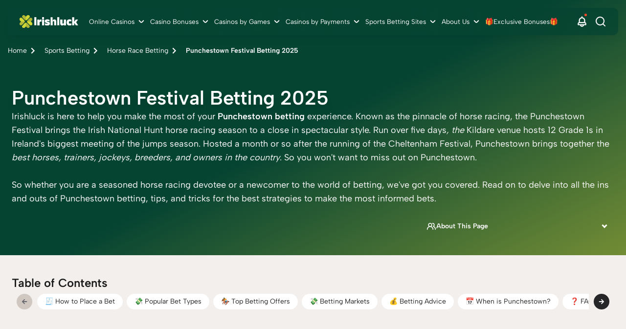

--- FILE ---
content_type: text/html; charset=UTF-8
request_url: https://www.irishluck.ie/sports/horse-racing/punchestown-races
body_size: 102023
content:
<!DOCTYPE html><html lang="en-IE"><head><meta charSet="utf-8"/><meta http-equiv="x-ua-compatible" content="ie=edge"/><meta name="viewport" content="width=device-width, initial-scale=1, shrink-to-fit=no"/><meta name="generator" content="Gatsby 5.13.4"/><meta name="description" content="We&#x27;re looking into all things Punchestown! The ultimate betting guide for Irish punters to plan their day at the races - Odds &amp; Tips included ✔️" data-gatsby-head="true"/><meta name="robots" content="index,follow,max-snippet:-1,max-video-preview:-1,max-image-preview:large" data-gatsby-head="true"/><meta property="og:title" content="Punchestown Festival Betting 2025 🥇 Offers &amp; Tips" data-gatsby-head="true"/><meta property="og:site_name" content="Irishluck.ie" data-gatsby-head="true"/><meta property="og:description" content="We&#x27;re looking into all things Punchestown! The ultimate betting guide for Irish punters to plan their day at the races - Odds &amp; Tips included ✔️" data-gatsby-head="true"/><meta property="og:type" content="article" data-gatsby-head="true"/><meta property="og:image" content="https://cdn.irishluck.ie/filters:format(webp)/1706536216/punchestown-festival.png" data-gatsby-head="true"/><meta property="og:url" content="https://www.irishluck.ie/sports/horse-racing/punchestown-races" data-gatsby-head="true"/><meta property="og:locale" content="en_IE" data-gatsby-head="true"/><meta property="geo.placename" content="Ireland" data-gatsby-head="true"/><meta property="geo.region" content="IE" data-gatsby-head="true"/><meta name="facebook-domain-verification" content="vp2iigwn9irgonsyz1m0x5q3gcl9bh" data-gatsby-head="true"/><meta name="twitter:title" content="Punchestown Festival Betting 2025 🥇 Offers &amp; Tips" data-gatsby-head="true"/><meta name="twitter:description" content="We&#x27;re looking into all things Punchestown! The ultimate betting guide for Irish punters to plan their day at the races - Odds &amp; Tips included ✔️" data-gatsby-head="true"/><meta name="twitter:site" content="@irishluckie_" data-gatsby-head="true"/><meta name="twitter:creator" content="@irishluckie_" data-gatsby-head="true"/><meta name="twitter:card" content="summary" data-gatsby-head="true"/><meta name="twitter:image" content="https://cdn.irishluck.ie/1706536216/punchestown-festival.png" data-gatsby-head="true"/><style data-href="/styles.c6565e0977d544c669e6.css" data-identity="gatsby-global-css">.bx_b{display:grid;grid-template-columns:1fr;margin:0 auto;max-width:144rem;padding:3.2rem 1.6rem}@media only screen and (min-width:768px){.bx_b{gap:4.8rem;grid-template-columns:repeat(3,1fr);padding:3.2rem 2.4rem}}@media only screen and (min-width:992px){.bx_b{gap:4.8rem;grid-template-columns:repeat(4,1fr)}}.bx_gh{gap:4.8rem;width:100%!important}.bx_gh>ul:first-child{padding-bottom:3.2rem}@media only screen and (min-width:768px){.bx_gh>ul:first-child{padding-bottom:4.8rem}}.bx_gh>ul:not(:first-child){padding:3.2rem 0}@media only screen and (min-width:768px){.bx_gh>ul:not(:first-child){padding:4.8rem 0}}.bx_gh>ul>div{display:none}.bx_gh>ul>ul>li>a{color:#165af8;font-size:1.6rem;font-weight:500;line-height:2.6rem;padding:1.6rem 0;text-decoration-line:underline}.c2_mg{background:rgba(0,0,0,.6);height:100%;left:0;top:0;width:100%;z-index:9999}.c2_mg,.c2_mg .c2_mh{align-items:center;display:flex;justify-content:center;position:fixed}.c2_mg .c2_mh{background:#fff;border-radius:.6rem;flex-direction:column;height:auto;left:50%;padding:2rem;top:30%;transform:translate(-50%,-50%);width:90%}@media only screen and (min-width:768px){.c2_mg .c2_mh{top:50%;width:40%}}.c2_mg .c2_mh .c2_bR{cursor:pointer;position:absolute;right:1rem;top:1rem}.c2_mg .c2_mh svg{height:2.6rem;width:2.6rem}.c2_mg .c2_mh p{font-weight:700}.c2_mg .c2_mh div{padding-top:1rem}.c2_mg .c2_mh div p{font-weight:700;padding-top:2.45rem}.cm_dV{color:#000;font-size:var(--h2-size)}.cm_dV,.cm_f4{font-weight:700}.cm_f4{font-size:10rem}.Y_d8{margin-bottom:2rem}@media only screen and (min-width:768px){.Y_d9{display:flex}}.Y_d9 li{align-items:center;background:#fff;border-radius:.6rem;display:flex;flex-direction:column;height:20rem;justify-content:center;position:relative;width:40rem}.Y_d9 li:focus,.Y_d9 li:hover{box-shadow:0 .8rem 1.6rem 0 rgba(0,0,0,.3)}.Y_d9 li:first-of-type{margin-right:2rem}.Y_d9 li:after{background:linear-gradient(270deg,#1a535c 0,#4ecdc4);border-radius:0 0 .6rem .6rem;bottom:0;content:"";height:.6rem;left:0;position:absolute;width:100%}@media only screen and (min-width:768px){.bM_hW{display:flex}}.bM_hW div{align-items:center;display:flex;flex-direction:column}@media only screen and (max-width:767px){.bM_hW div{max-width:45rem}}@media only screen and (min-width:768px){.bM_hW div{width:50%}}.bM_hW div .bM_dV{color:var(--color-12);font-size:2.4rem;font-weight:700;margin:2rem 0 2.3rem}.bM_hW div ul{font-size:1.8rem;width:100%}.bM_hW div ul li{align-items:center;background:#fff;border-radius:8px;box-shadow:0 4px 4px -2px rgba(27,27,28,.06),0 6px 8px -2px rgba(27,27,28,.08);color:#1b1b1c;display:flex;font-size:16px;font-weight:500;line-height:26px;margin-bottom:.8rem;padding:8px}.bM_hW div ul li>p{border-radius:8px;height:40px;margin-right:1.6rem;padding:8px;width:40px}@media only screen and (min-width:768px){.bM_hW .bM_hX{margin-right:2.4rem}}.bM_hW .bM_hX .bM_hY{background:var(--primary-color)}.bM_hW .bM_hX ul li{position:relative}.bM_hW .bM_hX ul li>p{background:#79e1ad}.bM_hW .bM_hZ ul li{position:relative}.bM_hW .bM_hZ ul li>p{align-items:center;background:#ffa291;display:flex}.bM_hW .bM_hZ ul li:first-child{margin-top:.8rem}@media only screen and (min-width:768px){.bM_hW .bM_hZ ul li:first-child{margin-top:0}}.bM_hW .bM_hZ .bM_hY{background:var(--color-35)}@media only screen and (max-width:767px){.bM_hW .bM_hZ .bM_hY{margin-top:-5.7rem}}.d3_qH{background-color:transparent}.cj_kb{display:flex;flex-direction:row;gap:.8rem;margin:0 auto;max-width:var(--main-container-max);overflow-x:auto;padding-bottom:1.6rem!important;padding-left:0}@media only screen and (min-width:768px){.cj_kb{gap:1.6rem;max-width:calc(100vw - 4.8rem)!important}}.cj_kb::-webkit-scrollbar{height:6px}.cj_kb::-webkit-scrollbar-track{background:var(--carousel-scroll-background,#b5b5b6);border-radius:10rem}.cj_kb::-webkit-scrollbar-thumb{background:#888;background:var(--carousel-scroll-thumb-color,#515156);border-radius:10rem}.cj_kb::-webkit-scrollbar-thumb:hover{background:#555}.cj_kb img{border-radius:.8rem;max-height:13.2rem;min-height:13.2rem;min-width:30.4rem;object-fit:cover}@media only screen and (min-width:768px){.cj_kb img{border-radius:1.6rem;max-height:26rem;min-height:26rem;min-width:60rem}}.cj_kc{height:-webkit-fit-content;height:-moz-fit-content;height:fit-content}.cj_kc,.cn_b{display:flex;flex-direction:column}.cn_b{margin:0 auto;max-width:var(--main-container-max)}.cn_b>img{border-radius:.8rem;height:17.8rem;margin-bottom:1.6rem;object-fit:cover;width:100%}@media only screen and (min-width:768px){.cn_b>img{border-radius:1.6rem;min-height:39rem}}@media only screen and (min-width:1200px){.cn_b>img{min-height:50rem}}.cn_kc{display:flex;flex-direction:column;height:-webkit-fit-content;height:-moz-fit-content;height:fit-content}.cn_kb{display:flex;flex-basis:60%;flex-direction:row;gap:.8rem;max-width:100%;overflow-x:auto;padding-bottom:1.6rem}@media only screen and (min-width:768px){.cn_kb{gap:1.6rem}}.cn_kb::-webkit-scrollbar{height:6px}.cn_kb::-webkit-scrollbar-track{background:var(--carousel-scroll-background,#b5b5b6);border-radius:10rem}.cn_kb::-webkit-scrollbar-thumb{background:#888;background:var(--carousel-scroll-thumb-color,#515156);border-radius:10rem}.cn_kb::-webkit-scrollbar-thumb:hover{background:#555}.cn_kb img{border-radius:.8rem;height:8rem;min-width:15.3rem;object-fit:cover}@media only screen and (min-width:768px){.cn_kb img{border-radius:1.6rem;height:13.4rem;min-width:25.7rem}}@media only screen and (min-width:992px){.cn_kb img{height:19rem;min-width:36.5rem}}.cn_cd>img{opacity:.7}.X_d4.X_d5{display:block;margin:0 auto}.X_d4.X_d6{display:block;margin:0 0 0 auto}.X_d4.X_d7{display:block;margin:0 auto 0 0}.X_d4 img{width:100%}@media only screen and (min-width:768px){.X_d4 img{width:auto}}.dt_jn{gap:1.6rem;margin:0 auto;max-width:var(--main-container-max)}.cf_b,.dt_jn{align-items:center;display:flex;flex-direction:column;justify-content:center}.cf_b{background-color:#fff;max-width:100%!important;width:100%}.cf_jY{max-width:96rem!important;padding:2.4rem 0!important}.cf_jZ{column-gap:2.4rem;display:grid;grid-template-columns:8rem 1fr;padding:0 1.6rem}@media only screen and (min-width:768px){.cf_jZ{column-gap:4.8rem}}.cf_j0{max-width:8rem}.cf_j0 h1,.cf_j0 h2,.cf_j0 h3,.cf_j0 h4,.cf_j0 h5,.cf_j0 h6{color:#64646d;font-size:20px;font-weight:600;line-height:28px;margin-bottom:.4rem}.cf_j0 span{font-size:1.4rem;font-weight:500;line-height:22px}.cf_j1 h1,.cf_j1 h2,.cf_j1 h3,.cf_j1 h4,.cf_j1 h5,.cf_j1 h6,.cf_j1 span{color:#1b1b1c}.cf_j2{color:#515156;font-size:1.6rem;font-weight:400;line-height:2.6rem;margin-bottom:.8rem;padding-bottom:2.4rem;padding-left:2.4rem;position:relative;text-align:justify}.cf_j2 h1,.cf_j2 h2,.cf_j2 h3,.cf_j2 h4,.cf_j2 h5,.cf_j2 h6{color:#1b1b1c;font-size:20px;font-weight:600;line-height:28px;margin-bottom:.8rem}.cf_j2 p{color:#1b1b1c}@media only screen and (min-width:768px){.cf_j2{padding-left:4.8rem}}.cf_j2:before{border-right:.2rem solid #aaaaaf;bottom:0;content:"";height:calc(100% - 3.1rem);left:0;position:absolute}.cf_j2.cf_j3:before{border-right:2px dashed #aaaaaf}.cf_j2.cf_j4:before{border:none}.cf_j2:after{background-color:#aaaaaf;border-radius:50%;content:"";height:1.3rem;left:-.5rem;position:absolute;top:.5rem;width:1.3rem}.cf_j2.cf_j3:after{background-color:#f1b75b}.cf_j2>div{padding:0 0 1.6rem}@media only screen and (min-width:768px){.cf_j2>div{padding:0 2.4rem .8rem}}.bd_ft{padding:0 1.6rem}@media only screen and (min-width:768px){.bd_ft{padding:0 2.4rem}}.bd_ft .bd_fv{background-color:#fff;border-radius:1rem;box-shadow:0 4px 4px -2px rgba(27,27,28,.06),0 6px 8px -2px rgba(27,27,28,.08);display:flex;flex-direction:column;margin:1.6rem 0;padding:1.6rem}.bd_ft .bd_fv .bd_dV{align-items:center;color:var(--color-12);display:flex;font-size:1.8rem;font-weight:700;outline:none;padding:0 2.5rem 0 0;position:relative;text-align:left}.bd_ft .bd_fv .bd_dV .bd_fw{align-items:center;display:flex;justify-content:center;margin-right:.5rem}.bd_ft .bd_fv .bd_dV div,.bd_ft .bd_fv .bd_dV>span{display:block;font-size:1.8rem;font-weight:700;margin:0 2rem 0 0}.bd_ft .bd_fv .bd_dV div h2,.bd_ft .bd_fv .bd_dV div h3,.bd_ft .bd_fv .bd_dV div h4,.bd_ft .bd_fv .bd_dV div p,.bd_ft .bd_fv .bd_dV>span h2,.bd_ft .bd_fv .bd_dV>span h3,.bd_ft .bd_fv .bd_dV>span h4,.bd_ft .bd_fv .bd_dV>span p{color:#1b1b1c;font-size:1.8rem;font-weight:600;line-height:2.8rem;margin:0}.bd_ft .bd_fv .bd_dV:focus,.bd_ft .bd_fv .bd_dV:hover{outline:none}.bd_ft .bd_fv .bd_dV:before{transform:rotate(-42deg)}.bd_ft .bd_fv .bd_dV:after{right:21.7px!important;transform:rotate(42deg)}.bd_ft .bd_fv .bd_dV:after,.bd_ft .bd_fv .bd_dV:before{background:#1b1b1c;border-radius:.2rem;content:"";display:block;height:.2rem;position:absolute;right:16px;top:50%;width:.9rem}.bd_ft .bd_fv .bd_dV.bd_fx:after{transform:rotate(141deg)}.bd_ft .bd_fv .bd_dV.bd_fx:before{transform:rotate(-141deg)}.bd_ft .bd_fv .bd_d{color:var(--color-20);display:flex;flex-direction:column;font-size:1.6rem;max-height:0;overflow:hidden;padding:0;transition:max-height 0s ease-out}.bd_ft .bd_fv .bd_d.bd_cd,.bd_ft .bd_fv .bd_d.bd_m{display:inherit;max-height:500rem;overflow-y:auto;transition:max-height 0s ease-in}.bd_ft .bd_fv .bd_d>p{margin-top:1.6rem}.cR_lm{display:flex;flex-direction:column;margin:0 auto;max-width:80rem;width:100%}.cR_lm li:nth-child(2n){align-self:flex-end}.cR_lm li:first-child .cR_hY{background-color:#7ba0f5;border-color:#ebf1ff}.cR_lm li:nth-child(2) .cR_hY{background-color:#b7f0c7;border-color:#f2faf4}.cR_lm li:nth-child(3) .cR_hY{background-color:#ffbc64;border-color:var(--color-46)}.cR_f2{align-items:center;background-color:#fff;border-radius:.8rem;box-shadow:0 8px 32px rgba(23,24,47,.15);display:flex;flex-direction:column;margin:7rem 0 1rem;padding:0 2.5rem 4rem;width:100%}@media only screen and (min-width:768px){.cR_f2{display:flex;flex-direction:row;justify-content:flex-start;margin:1rem 0 3rem 3.2rem;max-width:52rem;padding:3.2rem 3.2rem 3.2rem 0;width:calc(100% - 3.2rem)}}.cR_hY{align-items:center;border:1.6rem solid #fff;border-radius:50%;display:flex;flex-direction:column;height:11.2rem;justify-content:center;margin-top:-5.6rem;width:11.2rem}.cR_hY img{height:4.7rem;width:4.7rem}@media only screen and (min-width:768px){.cR_hY{margin:0 0 0 -3.2rem}}.cR_ln{margin-top:1.6rem}@media only screen and (min-width:768px){.cR_ln{margin:0 0 0 1.6rem;max-width:39rem}}.cR_ln .cR_ks{color:var(--color-43)}.cR_ln p{color:var(--color-44);font-size:1.6rem}.timeline.module{background-color:var(--secondary-module-background)}.cv_kq{display:flex;flex-direction:column;padding:1rem 0}@media only screen and (min-width:1200px){.cv_kq{display:flex;flex-direction:row;justify-content:center}}.cv_kq .cv_kr{padding:1.6rem 0;width:100%}@media only screen and (min-width:1200px){.cv_kq .cv_kr{width:50%}}.cv_kq .cv_kr p{color:var(--color-44);font-size:1.6rem;margin-bottom:1rem}.cv_kq .cv_kr .cv_ks,.cv_kq .cv_kr .cv_kt,.cv_kq .cv_kr .cv_kv,.cv_kq .cv_kr h2,.cv_kq .cv_kr h3,.cv_kq .cv_kr h4{color:var(--color-43);font-size:1.8rem}@media only screen and (min-width:768px){.cv_kq .cv_kr .cv_ks,.cv_kq .cv_kr .cv_kt,.cv_kq .cv_kr .cv_kv,.cv_kq .cv_kr h2,.cv_kq .cv_kr h3,.cv_kq .cv_kr h4{font-size:2.4rem}}.cv_kq .cv_kw{padding:1.6rem 0;width:100%}@media only screen and (min-width:1200px){.cv_kq .cv_kw{width:100%}}.c0_mb{display:flex;flex-direction:column;gap:2.4rem}.c0_mb li{width:100%}.c0_mb li:last-child .c0_hD .c0_dw{padding-bottom:0}.c0_mb li:last-child .c0_hD .c0_dw:before{border-radius:0 0 .8rem .8rem;height:0}.c0_mb li:first-child .c0_hD .c0_dw:before{border-radius:.8rem}.c0_hD{display:flex;flex-direction:row;justify-content:flex-start;width:100%}.c0_hD,.c0_hD.c0_cd .c0_dV,.c0_hD.c0_cd .c0_mc,.c0_hD.c0_cd .c0_md{color:#1b1b1c}.c0_hD.c0_cd .c0_md{font-weight:500}.c0_hD.c0_cd .c0_mc>span{color:#1b1b1c;font-weight:600}.c0_hD.c0_cd .c0_dw:after{background:#f1b75b}.c0_hD.c0_cd .c0_dw:before{background-color:transparent;background:transparent;border-left:2px dashed #64646d;bottom:0;content:"";position:absolute;top:37px}.c0_hD .c0_mc{align-items:flex-start;color:#64646d;display:flex;flex:0 0 8.5rem;flex-direction:column;font-size:1.8rem;font-weight:700;gap:.4rem;margin-right:2.4rem;max-width:6.4rem;padding:.8rem 0;text-align:right}@media only screen and (min-width:768px){.c0_hD .c0_mc{flex:0 0 9rem;font-size:2rem;font-weight:600;line-height:2.8rem;margin-right:4.8rem;max-width:8rem}}.c0_hD .c0_mc>span{font-size:1.2rem;line-height:1.8rem}@media only screen and (min-width:768px){.c0_hD .c0_mc>span{color:#64646d;font-size:1.4rem;font-weight:500;line-height:2.2rem}}.c0_hD .c0_dV{font-size:1.8rem;font-weight:600}@media only screen and (min-width:768px){.c0_hD .c0_dV{font-size:2rem;line-height:2.8rem}}.c0_hD .c0_dV,.c0_hD .c0_md{margin-left:2.9rem}@media only screen and (min-width:768px){.c0_hD .c0_dV,.c0_hD .c0_md{margin-left:4.8rem}}.c0_hD .c0_dw{display:flex;flex-basis:0;flex-direction:column;flex-grow:1;gap:.8rem;padding:.8rem 0;position:relative}@media only screen and (min-width:768px){.c0_hD .c0_dw{padding:.8rem 2.4rem}}.c0_hD .c0_dw p{color:#515156;font-size:1.6rem;font-weight:400;line-height:2.6rem}.c0_hD .c0_dw:before{background-color:#64646d;content:"";display:block;height:97%;left:-.1rem;opacity:.55;position:absolute;top:3.8rem;width:.2rem}@media only screen and (min-width:768px){.c0_hD .c0_dw:before{width:.2rem}}.c0_hD .c0_dw:after{background-color:#64646d;border-radius:50%;content:"";display:block;height:1.3rem;left:0;opacity:.55;position:absolute;top:1.6rem;transform:translateX(-50%);width:1.3rem}@media only screen and (min-width:768px){.c0_hD .c0_dw:after{top:1.7rem}}.bz_hg{border:0;width:100%}.bz_hh{height:600px}.bz_hj{height:1200px}.bz_hk{height:900px}@media only screen and (min-width:768px){.br_gj .br_gk{column-gap:1.6rem;display:grid;grid-template-columns:1.5fr 1.5fr 1.5fr}}.br_gj .br_gk .br_gl{background-color:#fff;border-radius:.5rem;margin-bottom:1.6rem}@media only screen and (min-width:1200px){.br_gj .br_gk .br_gl{min-width:29.2rem}}.br_gj .br_gk .br_gl .br_gm{display:flex;padding-top:1.6rem}@media only screen and (min-width:768px){.br_gj .br_gk .br_gl .br_gm{padding-top:2.4rem}}.br_gj .br_gk .br_gl .br_gm svg{left:2.2rem;position:relative}.br_gj .br_gk .br_gl p{bottom:2.3rem;color:#08202e;position:relative;text-align:center}.br_gj .br_gk .br_gl .br_gn{bottom:.8rem;position:relative;text-align:center}.br_gj .br_gk .br_gl .br_gn .br_gp{color:#00889e;font-size:3.4rem;font-weight:500}.br_gj .br_gk .br_gl .br_gn span.br_gq{color:#000;font-size:1.8rem;font-weight:500}.br_gj .br_gk .br_gl .br_gr{background-image:linear-gradient(90deg,#1a535c,#4ecdc4);border-radius:0 0 .5rem .5rem;height:.5rem;width:100%}.bp_gc{display:flex;flex-direction:column;gap:1.6rem}@media only screen and (min-width:768px){.bp_gc{display:grid;grid-template-columns:repeat(3,minmax(0,1fr))}}.bp_gc li{background-color:#fff;border-radius:.8rem;box-shadow:0 4px 16px rgba(8,32,46,.1);flex-grow:1;padding:2.4rem}.bp_gc li>p{color:var(--color-3);font-size:1.6rem;font-weight:400}.bp_gc li>a{font-size:1.4rem;font-weight:700;text-decoration:underline}.bb_b{background:var(--color-4);min-width:100%}.bb_b .bb_fb{margin:auto;max-width:var(--main-container-max)}@media only screen and (min-width:992px){.bb_b .bb_fb{padding:0 2.4rem}}.bb_b .bb_fb .bb_dV{color:#08202e;font:var(--main-font);font-size:2.8rem;font-weight:700;margin-bottom:1.6rem;padding-top:3.4rem}.bb_b .bb_fb p{color:#08202e;font-size:1.6rem;font-weight:400}.bb_b .bb_fb>:nth-child(2){font-size:1.8rem;font-weight:900;margin-bottom:1.6rem}.bb_b .bb_fb form{display:block;padding-top:2.4rem}@media only screen and (min-width:768px){.bb_b .bb_fb form{padding-top:3.8rem}}.bb_b .bb_fb form input{background:var(--color-9);border-radius:.3rem;font:var(--main-font);font-size:1.4rem;line-height:1.4rem;margin-bottom:1.6rem;padding:1.25rem;width:100%}.bb_b .bb_fb form button{background:#59c390;border-radius:.6rem;color:var(--color-4);font:var(--main-font);font-size:1.8rem;font-weight:700;line-height:2.8rem;margin-bottom:2.4rem;padding:.8rem;width:100%}@media only screen and (min-width:992px){.bb_b .bb_fb form button{height:4.4rem;margin-bottom:0}}.bb_b .bb_fb form .bb_dh{padding-bottom:4rem;padding-top:.8rem}.bb_b .bb_fb form .bb_dh>div{align-items:center;display:flex}.bb_b .bb_fb form .bb_dh label,.bb_b .bb_fb form .bb_dh p{color:var(--color-41);font-size:1.2rem;font-weight:400}.bb_b .bb_fb form .bb_dh p{margin-left:2.2rem}.bb_b .bb_fb form .bb_dh input{margin-bottom:unset;margin-right:.8rem;width:unset}.bb_b .bb_fb form .bb_dh .bb_fc{cursor:pointer;display:block;font-size:12px;padding-left:22px;position:relative;-webkit-user-select:none;user-select:none}.bb_b .bb_fb form .bb_dh .bb_fc input{cursor:pointer;height:0;opacity:0;position:absolute;width:0}.bb_b .bb_fb form .bb_dh .bb_fc input:checked~.bb_fd{background-color:var(--color-1)}.bb_b .bb_fb form .bb_dh .bb_fc input:checked~.bb_fd:after{display:block}.bb_b .bb_fb form .bb_dh .bb_fc .bb_fd{background-color:var(--color-9);border-radius:.4rem;height:14px;left:0;position:absolute;top:.2rem;width:14px}.bb_b .bb_fb form .bb_dh .bb_fc .bb_fd:after{border:solid #fff;border-width:0 2px 2px 0;content:"";display:none;height:10px;left:5px;position:absolute;top:2px;transform:rotate(45deg);width:5px}.bb_b .bb_fb form .bb_dh .bb_fc:hover input~.bb_fd{background-color:#ccc}.bb_b .bb_fb .bb_ff{border:1px solid red}@media only screen and (min-width:992px){.bb_b .bb_fb form{grid-column-gap:2.1rem;display:grid;grid-template-columns:1fr 1fr}.bb_b .bb_fb form input[name=name]{grid-column:1/2}.bb_b .bb_fb form input[name=email]{grid-column:2/3}.bb_b .bb_fb form input[name=phone]{grid-column:1/2}.bb_b .bb_fb form button{grid-column:2/3}.bb_b .bb_fb form .bb_dh{grid-column:1/3}}.bs_b{margin-top:2rem;padding:1.6rem}.bs_b,.cT_lt{display:flex;flex-direction:column;gap:2.4rem}.cT_lt{padding-top:2rem}@media only screen and (min-width:768px){.cT_lt{align-items:center;display:flex;flex-direction:row;justify-content:space-between}}.cT_lv{align-items:center;color:var(--lotto-uk-49-drawDate-color,#e00028);display:flex;flex-direction:row;font-size:1.6rem;font-weight:700;justify-content:start;line-height:3rem;margin-bottom:2.4rem;margin-top:1rem;padding-left:1.2rem}.cT_lv>svg{margin-right:1.6rem}.cT_lw{margin-bottom:2.4rem}.cT_lw,.cT_lx{display:flex;flex-direction:row;gap:1.6rem}.cT_lx{align-items:center;justify-content:start}.cT_ly{color:var(--lotto-uk-49-text1-color,#eaaa3b);font-size:1.6rem;font-weight:700;line-height:3rem}.cT_lz{color:var(--lotto-uk-49-text2-color,#6e33e5)}.cT_fw{background:linear-gradient(90deg,#eaaa3b 50%,#fbf3e5 0);border-radius:50%;height:1.8rem;width:1.8rem}.cT_lB{background:linear-gradient(90deg,#6e33e5 50%,#e2d6fa 0)}.cT_lC{display:flex;flex-direction:column;gap:1.6rem;min-height:34.6rem}@media only screen and (min-width:768px){.cT_lC{min-height:22.4rem}}.dN_f2{border-bottom-left-radius:.8rem;border-top-left-radius:.8rem;display:flex;flex-direction:column;gap:2.6rem;padding:1.6rem}@media only screen and (min-width:768px){.dN_f2{align-items:center;display:flex;flex-direction:row;justify-content:space-between;padding:2.4rem}}.dN_gg{background:linear-gradient(90deg,var(--lunchtime-background-color-1,#fbf3e5) 0,var(--lunchtime-background-color-2,#fff) 100%);border-left:1rem solid var(--lunchtime-border-color,#eaaa3b)}.dN_gf{background:linear-gradient(90deg,var(--teatime-background-color-1,#e2d6fa) 0,var(--teatime-background-color-2,#fff) 100%);border-left:1rem solid var(--teatime-border-color,#6e33e5)}.dN_3{display:flex;flex-direction:column;gap:.8rem}.dN_mc{color:#212529;font-size:1.6rem;font-weight:400}.dN_dw,.dN_mc{line-height:2.4rem}.dN_dw{color:#171d39;font-size:1.8rem;font-weight:700;text-transform:capitalize}@media only screen and (min-width:768px){.dN_dw{font-size:2.4rem;line-height:2.4rem}}.dN_pV{align-items:center;display:flex;flex-direction:row;justify-content:start}.dN_pW{margin-left:-1rem;position:relative}@media only screen and (min-width:768px){.dN_pW{margin-left:0}}.dN_pX{align-items:center;display:flex;flex-direction:row;justify-content:center;margin-bottom:-4rem;position:relative}.dN_pY{color:#000;font-weight:700;height:-webkit-fit-content;height:-moz-fit-content;height:fit-content;position:absolute;top:1.3rem;width:-webkit-fit-content;width:-moz-fit-content;width:fit-content}.bq_b{display:flex;flex-direction:column;gap:2.4rem}@media only screen and (min-width:768px){.bq_b{display:flex;flex-direction:row}}.bq_gd{border-bottom-left-radius:.8rem;border-left:solid;border-top-left-radius:.8rem;border-width:1rem;display:flex;flex-direction:column;gap:2.4rem;padding:2.4rem 1.4rem}.bq_gf{background:var(--teatime-and-teatime-frame-background,linear-gradient(90deg,#fbf3e5 0,#fff 100%));border-color:var(--teatime-and-teatime-frame-border,#eaaa3b)}.bq_gg{background:var(--teatime-and-lunctime-frame-background,linear-gradient(90deg,#e2d6fa 0,#fff 100%));border-color:var(--teatime-and-lunctime-frame-border,#6e33e5)}.bq_dV{color:var(--teatime-and-lunctime-frame-p-color,#0f0c28);font-size:2.8rem;font-weight:700;line-height:3.8rem;margin:0;padding:0}.bq_fk{color:var(--teatime-and-lunctime-frame-p-color,#3c394f);font-size:1.6rem;line-height:2.4rem}.bq_fk bold{font-weight:700}.bq_gh{list-style:disc!important;margin-left:2rem}.bq_gh li{color:var(--teatime-and-lunctime-frame-p-color,#3c394f);font-size:1.6rem;line-height:2.4rem}.bk_fZ{background:var(--teatime-lunchtime-disclaimer-background,#ffe0da);border:1px solid var(--teatime-lunchtime-disclaimer-border-color,#f55d41);border-radius:.8rem;padding:2.4rem!important;width:calc(100% - 3.2rem)}@media only screen and (min-width:992px){.bk_fZ{width:calc(var(--main-container-max) - 3.2rem)}}.bk_fZ>p{color:#3c394f;font-size:1.6rem;font-style:italic;font-weight:700;line-height:2.4rem}.cM_k6{padding-right:0!important}@media only screen and (min-width:768px){.cM_k6{padding-right:2.4rem!important}}.cM_k6 .cM_k7{border-right:1px solid var(--body-border-color);cursor:grabbing;overflow-x:auto;padding-bottom:1.6rem!important}@media only screen and (min-width:768px){.cM_k6 .cM_k7{padding-bottom:0!important}}.cM_k6 .cM_k7::-webkit-scrollbar{height:6px}.cM_k6 .cM_k7::-webkit-scrollbar-track{background:#bdc340}.cM_k6 .cM_k7::-webkit-scrollbar-thumb{background:#515156;border-radius:10px}.cM_k6 .cM_k7::-webkit-scrollbar-thumb:hover{background:#bbb}.df_b{background:var(--backgorund-author-box,#fff);border-radius:1.6rem;box-shadow:0 4px 6px -2px rgba(27,27,28,.02),0 12px 16px -4px rgba(27,27,28,.05);display:flex;flex-direction:column;gap:2.4rem;margin:0 auto;max-width:var(--main-container-max);padding:1.6rem;position:relative;width:calc(100% - 3.2rem)}@media only screen and (min-width:768px){.df_b{gap:1.6rem;padding:2.4rem}}.c4_b{align-items:flex-start;background:var(--backgorund-author-box,#fff);border:none;border-radius:1rem 0 1rem 1rem;box-shadow:0 4px 6px -2px rgba(27,27,28,.02),0 12px 16px -4px rgba(27,27,28,.05);display:flex;flex-direction:column;gap:1.6rem;justify-content:flex-start;margin:0 auto 4.8rem;max-width:var(--main-container-max);max-width:calc(var(--main-container-max) - 4.8rem);padding:1.6rem;position:relative;width:calc(100% - 3.2rem)}@media only screen and (min-width:992px){.c4_b{align-items:center;display:grid;gap:1.6rem 4rem;grid-template-columns:repeat(2,auto)}}.c4_fD{background:#f1b75b;border-radius:8px 4px 0 0;bottom:100%;color:#1b1b1c;font-size:.9rem;font-weight:700;letter-spacing:.5px;line-height:1.1rem;padding:4px 8px;position:absolute;right:0;text-transform:uppercase}.dd_b{align-items:flex-start;background:var(--backgorund-author-box,#fff);border:0;border-radius:1.6rem;box-shadow:0 4px 6px -2px rgba(27,27,28,.02),0 12px 16px -4px rgba(27,27,28,.05);display:flex;flex-direction:column;gap:2.4rem;justify-content:flex-start;margin:1.5rem auto 0;max-width:var(--main-container-max);padding:1.6rem;position:relative;width:calc(100% - 3.2rem)}@media only screen and (min-width:768px){.dd_b{padding:2.4rem}}@media only screen and (min-width:992px){.dd_b{display:grid;gap:0 3.2rem;grid-template-columns:auto 1fr;grid-template-rows:auto auto}}.dd_fD{background:#6e33e5;border-radius:10rem;color:#fff;font-size:.9rem;font-style:normal;font-weight:700;letter-spacing:.5px;line-height:normal;padding:4px 8px;position:absolute;right:1.6rem;text-align:center;text-transform:uppercase;top:-1.2rem}@media only screen and (min-width:768px){.dd_fD{right:2.4rem}}.d9_bP{color:#6e7074;display:flex;flex-direction:row;font-size:1.4rem;gap:1.6rem;line-height:2.2rem}@media only screen and (min-width:992px){.d9_bP{grid-column:1/2;grid-row:1/3}}.d9_bP>img{background:#d3d3d3 50%/cover no-repeat;border:1.5px solid #ececec;border-radius:1.2rem;height:9.65rem;object-fit:contain;width:9.65rem}@media only screen and (min-width:992px){.d9_bP>img{height:15.6rem;width:15.6rem}}.d9_qV{display:flex;flex:1 1;flex-direction:column;justify-content:space-around;padding:0}@media only screen and (min-width:768px){.d9_qV{max-height:10rem;min-width:16rem}}@media only screen and (min-width:992px){.d9_qV{align-items:center;display:flex;justify-content:center}}.d9_dT{align-items:flex-start;color:#1b1b1c;display:flex;font-size:var(--h5-mobile-size);font-weight:600;gap:.4rem;justify-content:flex-start;line-height:2.6rem;margin:0 0 .4rem}.d9_dT svg{height:15px;width:15px}@media only screen and (min-width:768px){.d9_dT{font-size:1.8rem}.d9_dT>span{text-align:center}}.d9_dV{color:#64646d;font-size:1.4rem;font-weight:600;line-height:2.2rem}.d9_bz{display:flex;margin:0}.d9_bz a{align-items:center;background:#262629;border-radius:100%;display:flex;height:24px;justify-content:center;margin-right:.8rem;width:24px}.d9_bz a:last-of-type{margin:0}.d9_bz a img,.d9_bz a svg{fill:#fff;width:1.2rem}.d9_fD{background:#165af8;border-radius:10rem;color:#fff;font-size:.9rem;font-style:normal;font-weight:700;letter-spacing:.5px;line-height:normal;max-height:1.9rem;padding:.4rem .8rem;text-align:center;text-transform:uppercase}.d9_qW{align-items:center;display:flex;flex-direction:row;gap:1.6rem;justify-content:start;margin-bottom:1.6rem;margin-top:.8rem}@media only screen and (min-width:768px){.d9_qW{grid-column:1/3;grid-row:2/3}}.d9_qX{padding-top:2.4rem}@media only screen and (min-width:768px){.d9_qX{grid-column:1/3;grid-row:3/4;padding-top:1rem}}.d9_qX p{display:inline-block;margin-right:1.6rem}.d9_qX p span{margin-right:.4rem}.d9_qX p span,.d9_qX p:nth-child(2):first-letter{color:#1b1b1c;font-size:1.4rem;font-weight:700;line-height:2.2rem}.d9_qX p:nth-child(2):first-letter{font-style:normal}.d9_bD{display:flex;flex-direction:column}@media only screen and (min-width:768px){.d9_bD{align-items:center;display:flex;flex-direction:row;justify-content:start}}.d9_bD>img{border-radius:50%;height:8rem;width:8rem}@media only screen and (min-width:768px){.d9_bD>img{height:11.2rem;height:12.8rem;width:11.2rem;width:12.8rem}.d9_bD .d9_bz{position:absolute;right:2.4rem;top:2.4rem}}.d9_bD>div>p>span{font-size:2rem}.d9_bF{color:#6e7074;display:flex;flex-direction:row;font-size:1.4rem;gap:1.6rem;line-height:2.2rem}@media only screen and (min-width:768px){.d9_bF{display:flex;flex-direction:row}}@media only screen and (min-width:992px){.d9_bF{align-items:center;display:flex;flex-direction:column;grid-column:1/2;grid-row:1/4;justify-content:center;padding:0 1rem}}.d9_bF>img{background:#d3d3d3 50%/cover no-repeat;border:1.5px solid #ececec;border-radius:100%;height:9.6rem;width:9.6rem}@media only screen and (min-width:768px){.d9_bF>img{height:10.8rem;width:10.8rem}}@media only screen and (min-width:992px){.d9_bF>img{height:12.4rem;width:12.4rem}}.cy_kK .cy_kL{background-color:#eae5e0;border-radius:.8rem;box-shadow:0 4px 12px rgba(27,27,28,.078);display:flex;flex-direction:column;margin:1.6rem 0;padding-right:1.6rem}.cy_kK .cy_kL>div>span{color:#1b1b1c;font-size:1.6rem;font-weight:600;padding:2.4rem}@media only screen and (min-width:768px){.cy_kK .cy_kL>div>span{padding:2.9rem 2.4rem}}.cy_kK .cy_kL .cy_kM{align-items:center;display:flex;flex-direction:row}@media only screen and (max-width:374px){.cy_kK .cy_kL .cy_kM{flex-wrap:wrap}}.cy_kK .cy_kL .cy_kM>.cy_kN{align-items:center;display:flex;flex-direction:row;font-size:1.4rem;font-weight:400;height:-webkit-fit-content;height:-moz-fit-content;height:fit-content;margin-left:auto}@media only screen and (max-width:374px){.cy_kK .cy_kL .cy_kM>.cy_kN{margin-bottom:10px;margin-left:0;margin-right:auto;padding-left:1.6rem}}.cy_kK .cy_kL .cy_kM>.cy_kN>span{background-color:#cfc7c0;border-radius:100px;color:#0f172a;padding:0 1rem}.cy_kK .cy_kL .cy_kM>.cy_kN>.cy_kP{border:.075rem solid #ececec!important;border-radius:100%;margin-left:.8rem}.cy_kK .cy_kL .cy_kQ{color:#515156;font-size:1.6rem;font-weight:400;line-height:2.7rem;padding-bottom:2.4rem;padding-left:1.6rem}@media only screen and (min-width:768px){.cy_kK .cy_kL .cy_kQ{align-items:center;display:flex;flex-direction:row;justify-content:center}}.cy_kK .cy_kL .cy_kQ>.cy_kR{align-items:center;display:flex;flex-direction:row;font-size:1.4rem;font-weight:400;height:-webkit-fit-content;height:-moz-fit-content;height:fit-content;margin-top:10px}@media only screen and (min-width:768px){.cy_kK .cy_kL .cy_kQ>.cy_kR{margin-left:auto;margin-top:0;padding-left:10px}}.cy_kK .cy_kL .cy_kQ>.cy_kR>span{background-color:#cfc7c0;border-radius:100px;color:#0f172a;padding:0 1rem;white-space:nowrap}.cy_kK .cy_kL .cy_kQ>.cy_kR>.cy_kS{align-items:center;display:flex;flex-direction:row;justify-content:center;margin-left:.8rem;min-width:3.6rem}.cy_kK .cy_kL .cy_kQ>.cy_kR>.cy_kS>img{border-radius:100%}.cy_kK .cy_kL .cy_kQ>.cy_kR>.cy_kP{border:.075rem solid #ececec!important;border-radius:100%;margin-left:.8rem}.cx_kK{padding:0 1.6rem}@media only screen and (min-width:768px){.cx_kK{padding:0 2.4rem}}.cx_kL{background-color:var(--color-4);border-radius:.6rem;display:flex;flex-direction:column;margin:1rem 0;padding:1rem 1.6rem 1.6rem}.cx_kL .cx_dV{color:var(--color-12);font-size:1.8rem;font-weight:700;outline:none;padding:1rem 0;position:relative;text-align:left}.cx_kL .cx_dV:focus,.cx_kL .cx_dV:hover{outline:none}.cx_kL .cx_dV:after{border:solid #000;border-width:0 .3rem .3rem 0;content:"";padding:.3rem;position:absolute;right:.5rem;top:50%;transform:translateY(-50%) rotate(45deg);transition:0s}.cx_kL .cx_dV.cx_fx:after{transform:translateY(-50%) rotate(-135deg)}.cx_kL .cx_d{color:var(--color-20);font-size:1.6rem;max-height:0;overflow:hidden;padding:0;transition:max-height 0s ease-out}.cx_kL .cx_d.cx_cd,.cx_kL .cx_d.cx_m{display:inherit;max-height:20rem;overflow-y:auto;transition:max-height 0s ease-in}.cx_kL .cx_d p{padding:1rem 0}.Z_b{align-items:center;display:flex;flex-direction:column;gap:24px;justify-content:center}@media only screen and (min-width:768px){.Z_b{display:flex;flex-direction:row}}.Z_b .Z_dV{color:#000;font-size:2rem;font-weight:600;line-height:2.8rem;text-transform:capitalize}.Z_b .Z_bz{display:inline-flex}.Z_b .Z_bz a{align-items:center;background:#302c48;border-radius:50%;display:flex;font-size:2rem;height:3.6rem;justify-content:center;margin-right:.8rem;text-align:center;width:3.6rem}.Z_b .Z_bz a svg{color:#fff;height:1.6rem;width:1.6rem}:root{--color-1:#188454;--color-2:#ff893f;--color-3:#000;--color-4:#fff;--color-5:#fafafa;--color-6:#302c48;--color-7:#e7e4df;--color-8:#e1dbdb;--color-9:#f1efec;--color-10:#313131;--color-11:#ff003d;--color-12:#090e13;--color-13:#3461f6;--color-14:#ffc740;--color-15:#b87968;--color-16:#fff7f2;--color-17:#ffefe6;--color-18:#151824;--color-19:#111;--color-20:#515156;--color-21:#393939;--color-22:#150e06;--color-23:#fab000;--color-24:#ffd200;--color-25:silver;--color-26:#f0cb2e;--color-27:#17d6cc;--color-28:#17d68a;--color-29:#f2eff8;--color-30:#7e7467;--color-31:#d0c0ad;--color-32:#f2281d;--color-33:#d28c47;--color-34:#999;--color-35:var(--color-32);--color-36:#ecffce;--color-37:#e1e3f0;--color-38:#3a4054;--color-39:#f2281d;--color-40:#073eff;--color-41:#a8a8a8;--color-42:#f7f5fc;--color-43:#17182f;--color-44:#39394f;--color-45:#ffe4cf;--color-46:#faf1e9;--color-47:#f9f6f3;--color-48:#28584d;--color-49:#1a4040;--color-50:var(--color-22);--color-51:#404040;--color-52:var(--color-22);--color-53:#9c9797;--color-54:#cbcdcd;--color-55:#9d9fa1;--color-56:#d1c9bd;--color-57:#edebe6;--color-58:#f8f7f5;--color-59:#f5f5f5;--color-60:#787b7e;--color-61:#eeebe5;--color-70:#9747ff;--color-71:#1b1b1c;--color-72:#515156;--color-73:#285fef;--color-74:#1b1b1c;--color-75:#17d670;--color-76:#ff893f;--color-100:#a9a5a0;--color-101:#188454;--color-102:#dedede;--color-103:#64646d;--color-104:#f2efec;--color-105:#b0d0d0;--primary-color:#188454;--secondary-color:var(--color-2);--primary-hover-color:var(--color-7);--secondary-hover-color:var(--color-8);--tertiary-hover-color:var(--color-9);--primary-text-color:#515156;--secondary-text-color:var(--color-4);--heading-base-color:#1b1b1c;--text-link-color:var(--color-13);--main-font:"Albert Sans",sans-serif;--body-background-color:#f2efec;--module-bottom-spacing:3.2rem;--module-bottom-spacing-desktop:4.8rem;--module-side-spacing-mob:1.6rem;--module-side-spacing:2.4rem;--side-container:30rem;--main-container-max:96rem;--border-radius:1rem;--h1-size:4rem;--h2-size:3.2rem;--h3-size:2.8rem;--h4-size:2.4rem;--h5-size:2rem;--h6-size:1.6rem;--text-size:1.6rem;--h1-mobile-size:2.8rem;--h2-mobile-size:2.4rem;--h3-mobile-size:2rem;--h4-mobile-size:1.8rem;--h5-mobile-size:1.6rem;--h6-mobile-size:1.3rem;--h1-line-height:4.8rem;--h2-line-height:4rem;--h3-line-height:3.6rem;--h4-line-height:3.2rem;--h5-line-height:2.8rem;--h6-line-height:2.4rem;--h1-mobile-line-height:3.6rem;--h2-mobile-line-height:3.2rem;--h3-mobile-line-height:2.8rem;--h4-mobile-line-height:2.6rem;--h5-mobile-line-height:2.4rem;--h6-mobile-line-height:2rem;--h1-mobile-font-weight:600;--h2-mobile-font-weight:600;--h3-mobile-font-weight:600;--h4-mobile-font-weight:600;--h5-mobile-font-weight:600;--h6-mobile-font-weight:600;--modal-index:30;--navigation-index:20;--scroll-to-top-index:40;--cookie-consent-index:20;--search-form-index:15;--content-list-number-color:var(--color-4);--content-list-gradient-start-color:var(--color-48);--content-list-gradient-end-color:var(--color-49);--nav-background-color:linear-gradient(90deg,rgba(6,68,50,.9) 25.75%,rgba(6,68,50,.75));--nav-spacing:1.6rem;--nav-image-width:12rem;--nav-icon-color:#fff;--nav-height:5.6rem;--search-icon-color:#fff;--autocomplete-bg:#fff;--menu-text-color:var(--primary-text-color);--menu-border-color:#ececec;--levelOne-bg-color:#fff;--levelOne-text-color:#1b1b1c;--levelOne-hover-bg-color:var(--color-4);--levelTwo-bg-color:#f4f4f4;--levelTwo-text-color:#1b1b1c;--levelTwo-hover-bg-color:#136a43;--levelThree-bg-color:#fbe9ce;--levelThree-text-color:var(--color-49);--levelThree-hover-bg-color:#136a43;--levelOne-btn-bg-color:#fff;--levelOne-desktop-bg-color:var(--nav-background-color);--levelTwo-btn-bg-color:#f4f4f4;--levelTwo-desktop-bg-color:var(--color-4);--levelTwo-hover-text-color:var(--color-4);--levelThree-btn-bg-color:var(--color-56);--levelThree-desktop-bg-color:var(--color-4);--levelThree-hover-text-color:var(--color-4);--modal-overlay-color:rgba(0,0,0,.6);--modal-background-color:var(--color-4);--star-rating-color:orange;--full-star-fill-color:var(--color-23);--full-star-border-color:var(--color-23);--halfFull-star-fill-color:var(--color-23);--halfEmpty-star-fill-color:var(--color-4);--half-star-border-color:var(--color-23);--empty-star-fill-color:var(--color-4);--empty-star-border-color:grey;--selling-point-icon-color:var(--color-22);--main-star-wrapper-color:#050505;--scroll-to-top-background-color:var(--color-1);--footer-background-color:var(--color-6);--footer-text-color:var(--color-102);--footer-socials-background-color:#302c48;--footer-security-background-color:#b6c434;--footer-security-text-color:var(--color-21);--footer-links-heading-color:var(--color-4);--footer-helpline-background-color:#ffa291;--footer-helpline-text-color:var(--color-21);--footer-helpline-icon-color:#1b1b1c;--footer-helpline-font-weight:400;--footer-asSeenOn-background-color:var(--color-6);--footer-asSeenOn-text-color:var(--color-4);--footer-asSeenOn-border:1.5px solid #4b4568;--link-menu-background-color:var(--color-104);--cookie-consent-text-link-color:#3461f6;--cookie-consent-text-link-weight:500;--cookie-consent-shadowing:0px 4px 6px -2px rgba(27,27,28,.04),0px 12px 16px -4px rgba(27,27,28,.07);--cookie-consent-overlay-bg:rgba(21,14,6,.4);--cookie-consent-overlay-color:var(--color-22);--cookie-consent-overlay-opacity:0.4;--cookie-consent-background-color:var(--color-4);--cookie-consent-text-color:var(--color-6);--cookie-consent-text-size:1.4rem;--cookie-consent-desktop-padding:16px 80px 24px 80px;--cookie-consent-content-color:#515156;--cookie-consent-text-weight:400;--cookie-consent-text-lineHeight:1.9rem;--cookie-consent-text-link-color:#165af8;--cookie-consent-button-height:4rem;--cookie-consent-desktop-button-height:4rem;--cookie-consent-button-radius:0.4rem;--cookie-consent-button-padding:0.8rem 1.6rem;--cookie-consent-button-size:1.6rem;--cookie-consent-desktop-button-size:1.6rem;--cookie-consent-padding:1.6rem 1.6rem 2.4rem 1.6rem;--cookie-consent-first-button-color:#150e06;--cookie-consent-first-button-border:1.5px solid #393939;--cookie-consent-button-gap:0.8rem;--cookieModal-desktop-mainTitle-size:1.8rem --cookie-consent-shadowing:0px -4px 10px 0px rgba(0,0,0,.15);--cookie-consent-desktop-text-weight:400;--cookieModal-mobile-privacy-weigh:600;--cookieModal-desktop-padding:2.4rem;--cookieModal-mobile-img-width:14.8rem.;--cookieModal-mobile-img-height:2.9rem;--cookieModal-desktop-img-width:18.4rem;--cookieModal-desktop-img-height:2.5rem;--cookieModal-desktop-privacy-size:1.8rem;--cookieModal-desktop-privacy-Lineheight:2.6rem;--cookieModal-mobile-privacy-Lineheight:2.4rem;--cookieModal-mobile-privacy-text-margin-top:1.6rem;--cookieModal-mobile-privacy-text-color:#515156;--cookieModal-mobile-privacy-text-Lineheight:1.9rem;--cookieModal-mobile-button-radius:0.4rem;--cookieModal-mobile-second-button-border:2px solid #161128;--cookieModal-mobile-second-button-color:#150e06;--cookieModal-mobile-button-size:1.6rem;--cookieModal-mobile-button-lineHeight:2.4rem;--cookieModal-mobile-button-color:#fff;--cookie-input-bg:#c1c3c4;--cookie-input-on-bg:#4dd792;--categoryBox-height:4.2rem;--categoryBox-padding:0.8rem 1.6rem;--scroll-to-top-bottom-offset:6.5rem;--toplist-ranking-first-color:var(--color-26);--toplist-ranking-second-color:var(--color-25);--toplist-ranking-third-color:var(--color-33);--toplist-ranking-base-color:var(--color-105);--table-background:#f4f4f4;--table-highlight:var(--color-4);--table-border-radius:1.6rem;--table-head-background:#262629;--table-head-text:var(--color-4);--second-table-background:var(--color-17);--secondary-module-background:var(--color-4);--stack-table-background-color:#f2efec;--table-content-color:#515156;--table-box-sizing:border-box;--table-box-shadow:none;--stack-table-background-color:var(--body-background-color);--odd-td-template-two:#fff;--even-td-template-two:#f4f4f4;--pagination-line-height:2.6rem;--pagination-current-page-background-color:#262629;--pagination-active-color:#262629;--pagination-active-font-weight:600;--template-name-icon-background:var(--color-2);--page-number-background:var(--color-21);--page-number-color:var(--color-4);--sitemap-background-color:var(--body-background-color);--comparison-header-border-color:#ececec;--comparison-header-text-color:#1b1b1c;--comparison-header-background-color:#fff;--comparison-body-border-color:#ececec;--comparison-body-background-color:#fff;--comparison-top-features-icon-color:var(--color-2);--comparison-currencies-text-color:var(--color-3);--comparison-currencies-background-color:var(--color-9);--comparison-header-text-transform:none;--comparison-th-font-size:1.4rem;--comparison-th-line-height:2.2rem;--comparison-first-bonus-color:#1b1b1c;--comparison-columns-mobile:18.4rem;--comparison-columns-tablet:24rem;--comparison-columns-desktop:20rem;--comparison-template-columns-mobile:11.2rem 18.4rem;--comparison-template-columns-tablet:16rem 24rem;--comparison-template-columns-desktop:15.6rem 25.2rem 25.2rem 25.2rem;--anchor-thumb-color:#515156;--anchor-active-color:var(--color-56);--spotlight-icon-backgorund:#fff;--spotlight-icon-text-color:#1b1b1c;--spotlight-template-one-backgorund-image-mode:#fff;--spotlight-template-one-backgorund-image-text-mode:#fff;--spotlight-template-one-desc-image-text-mode:#515156;--spotlight-template-two-backgorund-image-mode:#fff;--spotlight-template-two-backgorund-image-text-mode:#fff;--spotlight-template-two-button-color-image-mode:#188454;--spotlight-template-one-label-image-text-mode:#1b1b1c;--spotlight-template-one-text-image-mode:#1b1b1c;--spotlight-template-two-label-image-text-mode:#1b1b1c;--spotlight-template-two-text-image-mode:#1b1b1c;--author-text-fontSize:1.2rem;--author-primary-text-color:var(--color-38);--author-link-text-color:var(--color-18);--author-fontweight:100;--author-card-text-color:var(--color-18);--info-grid-border-left-color:#188454;--info-grid-background-color:var(--color-4);--info-grid-button-color:#1b1b1c;--info-grid-title-color:#1b1b1c;--info-grid-text-color:#515156;--info-grid-mobile-border-color:#dedede;--info-grid-template-three-title-color:#f2f3c7;--info-grid-template-three-text-color:#d3db34;--newsletter-container-background-color:var(--color-104);--newsletter-body-background-color:var(--color-5);--newsletter-input-color:var(--color-103);--newsletter-input-background-color:var(--color-1);--newsletter-privacy-text-color:var(--color-6);--newsletter-placeholder-text-color:var(--color-103);--tooltip-text-color:#b0d0d0;--tooltip-background-color:#161128;--tooltip-margin:4rem;--tooltip-arrow-size:6px;--operator-template-four-margin-right-desktop:auto;--operator-template-four-margin-left-desktop:auto;--operator-template-three-margin-right-desktop:auto;--operator-template-three-margin-left-desktop:auto;--operator-template-one-margin-mobile:1.6rem 1.6rem 0;--operator-template-one-margin-bottom-desktop:1.6rem;--operator-template-one-margin-top-desktop:6.1rem;--cards-border-radius:var(--border-radius);--cards-border:none;--cards-background-color:var(--color-4);--feedbackModule-main-border-radius:8px;--feedbackModule-background-color:#fff;--feedbackModule-container-radius:10px;--feedbackModule-container-border:0px solid none;--feedbackModule-firstText-font-size:20px;--feedbackModule-firstText-line-height:20px;--feedbackModule-secondText-line-height:26px;--feedbackModule-secondText-anchor-line-height:26px;--feedbackModule-buttons-border-style:none;--feedbackModule-buttons-border-radius:100px;--feedbackModule-buttons-font-size:18px;--feedbackModule-buttons-line-height:26px;--feedbackModule-buttons-width:167.5px;--feedbackModule-first-button-border:2.2px solid var(--color-75);--feedbackModule-second-button-border:2.2px solid var(--color-76);--feedbackModule-container-gap:4rem;--feedbackModule-buttons-height:4.8rem;--feedbackModule-buttons-background:#ececec;--feedback-first-button-background:#ececec;--feedback-second-button-background:#ececec;--feedbackModule-here-underline:underline;--feedbackModule-container-box-shadow:0px 4px 6px -2px rgba(27,27,28,.04),0px 12px 16px -4px rgba(27,27,28,.07);--feedbackModule-firstText-font-size-mobile:18px;--feedbackModule-firstText-line-height-mobile:28px;--feedbackModule-container-gap-mobile:2.2rem;--feedbackModule-buttons-height-mobile:4.8rem;--feedbackModule-buttons-width-mobile:151.5px;--feedback-template-three-bg-color:#fff;--feedback-template-three-border-radius:1rem;--feedback-template-three-box-shadow:none;--feedback-template-three-button-bg-color:#ececec;--feedback-template-three-button-font-color:#262629;--feedback-template-three-dislike-bg-color:#fee2e2;--feedback-template-three-font-color:#1b1b1c;--feedback-template-three-like-bg-color:#f2f3c7;--feedback-template-three-margin-desktop:0 3.2rem;--feedback-template-three-margin-mobile:0 1.6rem;--feedback-template-three-max-width:100%;--feedback-template-three-modal-bg-color:#fff;--feedback-template-three-modal-box-shadow:0 4px 6px -2px rgb(27 27 28/4%),0 12px 16px -4px rgb(27 27 28/7%);--feedback-template-three-modal-max-width:112rem;--feedback-template-three-modal-width-desktop:calc(100% - 6.4rem);--feedback-template-three-padding-mobile:0;--feedback-template-three-padding-desktop:0 1.6rem;--feedback-template-three-voted-button-bg-color:#136a43;--feedback-template-three-voted-disabled-button-bg-color:#ececec;--content-width-mobile:auto;--content-width:100%;--max-width-content:calc(var(--main-container-max) - 48px);--margin-bottom-content:1rem;--paragraph-content-margin-bottom:2.4rem;--paragraph-content-last-margin-bottom:2.4rem;--content-show-more-height:17.8rem;--content-show-more-overflow:hidden;--content-show-more-position:relative;--content-show-more-before-height:4rem;--show-more-button-font-weight:700;--show-more-content-justify-content:center;--show-more-button-arrow-color:#000;--show-more-button-arrow-display:block;--box-sizing-templateOne:content-box;--margin-content-min-tablet:0 auto;--padding-conent:0 1.6rem;--padding-content-min-tablet:0 2.4rem;--paragraph-content-first-margin-bottom:2.4rem;--content-frame-border-radius:1.6rem;--content-frame-box-shadow:0px 4px 6px -2px rgba(27,27,28,.04),0px 12px 16px -4px rgba(27,27,28,.07);--a-tagcontent-decoration:underline;--a-tag-content-size:1.6rem;--a-tag-content-weight:500;--a-tag-content-line-height:2.6rem;--a-tag-color:#165af8;--content-images-border-radius:1rem;--img-float-direction-right:0 0 2.4rem 5.6rem;--img-float-direction-left:0 5.6rem 2.4rem 0;--bonus-box-backgorund:#d3db34;--bonus-box-shadow:none;--bonus-box-border:1.5px solid #d3db34;--pagination-gap:0.8rem;--pagination-midpoints-gap:0;--pagination-width:4rem;--pagination-height:4rem;--pagination-font-size:1.6rem;--pagination-font-weight:500;--pagination-line-height:4.8rem;--pagination-current-page-background-color:#2e3337;--pagination-current-page-color:#fff;--pagination-current-page-border:none;--pagination-border-radius:100px;--pagination-midpoints-border-radius:100px;--pagination-background-color:#fff;--pagination-midpoints-background-color:#fff;--pagination-border:none;--pagination-active-color:#2e3337;--pagination-inactive-color:#515156;--pagination-inactive-opacity:0.35;--pagination-active-font-weight:700;--content-blockquote-margin-mobile:2.4rem 1.6rem;--content-blockquote-margin-desktop:2.4rem 3.2rem;--content-blockquote-weight:600;--content-blockquote-lineHeight:2.8rem;--contentText-blockquote-size-mobile:1.6rem;--contentText-blockquote-weight:400;--contentText-blockquote-lineHeight:2.6rem;--contentText-blockquote-color:#515156 --content-blockquote-margin-desktop:2.4rem 3.2rem;--contentCollapsible-button-bg:#eae5e0;--contentCollapsible-button-color:#3c3c40;--contentCollapsible-button-weight:600;--contentCollapsible-button-lineHeight:2.6rem;--contentCollapsibleBox-bg:#eae5e0;--contentCollapsibleBox-size:1.6rem;--contentCollapsibleBox-lineHeight:2.6rem;--showMoreButton-padding:1.6rem 2.4rem;--show-more-button-box-sizing:content-box;--showMoreTwoButton-max-width-mobile:90%;--review-credits-author-background-color:#f4f4f4;--review-credits-author-font-weight:600;--review-credits-author-img-border:1px solid #ececec;--review-credits-author-title-background-color:#f1b75b;--review-credits-author-title-color:#1b1b1c;--review-credits-author-title-border-radius:0.8rem 0.4rem 0 0;--review-credits-author-title-font-size:1.1rem;--review-credits-background-color:#fff;--review-credits-border:none;--review-credits-border-radius:1rem;--review-credits-button-font-weight:600;--review-credits-editorial-font-weight:400;--review-credits-editorial-link-color:#295dd6;--review-credits-font-size:1.4rem;--review-credits-font-weight:700;--review-credits-line-height:2.2rem;--review-credits-link-color:#165af8;--review-credits-max-width-mobile:calc(100vw - 3.2rem);--review-credits-max-width-tablet:40rem;--review-credits-max-width-laptop:40rem;--review-credits-outer-background-color:transparent;--review-credits-outer-padding-mobile:2.4rem 0 0;--review-credits-outer-padding-tablet:0.8rem 1.6rem 0;--review-credits-outer-padding-desktop:0.8rem 2.4rem 0;--multiple-contributors-heading-font-weight:600;--multiple-contributors-inner-background-color:#cfc7c0;--multiple-contributors-outer-background-color:#f2efec;--multiple-contributors-title-font-weight:600;--contributor-border:0.6rem solid #188454;--contributor-border-radius:0 1.2rem 1.2rem 0;--contributor-social-background-color:#302c48;--contributor-stats-background-color:#f2efec;--contributor-stats-font-weight:600;--contributor-stats-text-font-color:#515156;--contributor-stats-text-font-weight:400;--author-template-three-author-name-font-size:1.8rem;--author-template-three-author-name-font-weight:600;--author-template-three-author-name-line-height:2.8rem;--author-template-three-author-title-background-color:#f1b75b;--author-template-three-author-title-border-radius:0.8rem 0.4rem 0 0;--author-template-three-author-title-color:#1b1b1c;--author-template-three-author-title-font-size:1.1rem;--author-template-three-author-title-line-height:1.5rem;--stats-item-bg-color:#eae5e0;--stats-item-border-radius:1rem;--stats-item-outer-padding:0 2.4rem;--stats-item-padding:1.6rem;--stats-item-title-font-color:#302c48;--stats-item-title-font-size:1.6rem;--stats-item-title-font-weight:600;--stats-item-title-line-height:2.6rem;--stats-item-value-font-color:#064432;--stats-item-value-font-siz:2.8rem;--stats-item-value-font-weight:600;--stats-item-value-line-height:3.6rem;--stats-item-value-label-font-color:#064432;--stats-item-value-label-font-size:2.8rem;--stats-item-value-label-font-weight:600;--stats-item-value-label-line-height:3.6rem;--stats-max-width:130rem;--switch-color:#4dd792}html{font-size:10px}body{background-color:var(--body-background-color);color:var(--primary-text-color);font-family:var(--main-font),system-ui,-apple-system,"Segoe UI","Roboto","Ubuntu","Cantarell","Noto Sans",sans-serif,"Apple Color Emoji","Segoe UI Emoji","Segoe UI Symbol","Noto Color Emoji";font-size:var(--text-size);line-height:1.5}body .h1,body h1{color:var(--heading-base-color);font-size:var(--h1-mobile-size);font-weight:700;margin:0 0 1rem}@media only screen and (min-width:768px){body .h1,body h1{font-size:var(--h1-size)}}body .h2,body h2{color:var(--heading-base-color);font-size:var(--h2-mobile-size);font-weight:700;margin:0 0 1rem}@media only screen and (min-width:768px){body .h2,body h2{font-size:var(--h2-size)}}body .h3,body h3{color:var(--heading-base-color);font-size:var(--h3-mobile-size);font-weight:700;margin:0 0 1rem}@media only screen and (min-width:768px){body .h3,body h3{font-size:var(--h3-size)}}body .h4,body h4{color:var(--heading-base-color);font-size:var(--h4-mobile-size);font-weight:700;margin:0 0 1rem}@media only screen and (min-width:768px){body .h4,body h4{font-size:var(--h4-size)}}body .h5,body h5{color:var(--heading-base-color);font-size:var(--h5-mobile-size);font-weight:700;margin:0 0 1rem}@media only screen and (min-width:768px){body .h5,body h5{font-size:var(--h5-size)}}body .h6,body h6{color:var(--heading-base-color);font-size:var(--h6-mobile-size);font-weight:700;margin:0 0 1rem}@media only screen and (min-width:768px){body .h6,body h6{font-size:var(--h6-size)}}a{color:var(--text-link-color)}table{width:calc(100vw - 3.2rem)!important}
/*! normalize.css v8.0.1 | MIT License | github.com/necolas/normalize.css */html{-webkit-text-size-adjust:100%;line-height:1.15}body{margin:0}main{display:block}h1{font-size:2em;margin:.67em 0}hr{box-sizing:content-box;height:0;overflow:visible}pre{font-family:monospace,monospace;font-size:1em}a{background-color:transparent}abbr[title]{border-bottom:none;text-decoration:underline;text-decoration:underline dotted}b,strong{font-weight:bolder}code,kbd,samp{font-family:monospace,monospace;font-size:1em}small{font-size:80%}sub,sup{font-size:75%;line-height:0;position:relative;vertical-align:baseline}sub{bottom:-.25em}sup{top:-.5em}img{border-style:none}button,input,optgroup,select,textarea{font-family:inherit;font-size:100%;line-height:1.15;margin:0}button,input{overflow:visible}button,select{text-transform:none}[type=button],[type=reset],[type=submit],button{-webkit-appearance:button}[type=button]::-moz-focus-inner,[type=reset]::-moz-focus-inner,[type=submit]::-moz-focus-inner,button::-moz-focus-inner{border-style:none;padding:0}[type=button]:-moz-focusring,[type=reset]:-moz-focusring,[type=submit]:-moz-focusring,button:-moz-focusring{outline:1px dotted ButtonText}fieldset{padding:.35em .75em .625em}legend{box-sizing:border-box;color:inherit;display:table;max-width:100%;padding:0;white-space:normal}progress{vertical-align:baseline}textarea{overflow:auto}[type=checkbox],[type=radio]{box-sizing:border-box;padding:0}[type=number]::-webkit-inner-spin-button,[type=number]::-webkit-outer-spin-button{height:auto}[type=search]{-webkit-appearance:textfield;outline-offset:-2px}[type=search]::-webkit-search-decoration{-webkit-appearance:none}::-webkit-file-upload-button{-webkit-appearance:button;font:inherit}details{display:block}summary{display:list-item}[hidden],template{display:none}:focus{outline:none!important}*,:after,:before{box-sizing:border-box}figure,p{margin:0}p{word-break:break-word}img{height:auto;max-width:100%}a{display:inline-block;margin:0;text-decoration:none;word-break:break-word}a,button{cursor:pointer}button{background:transparent;border-width:0;color:inherit;padding:0}table{border-collapse:collapse;border-spacing:0;table-layout:fixed}dd,ol,ul{list-style:none;margin:0;padding:0}input{border:0;padding:0}input[type=search]::-webkit-search-cancel-button,input[type=search]::-webkit-search-decoration,input[type=search]::-webkit-search-results-button,input[type=search]::-webkit-search-results-decoration,input[type=text]::-ms-clear,input[type=text]::-ms-reveal{display:none}main{overflow:hidden}main .module>*{margin:0 auto;max-width:var(--main-container-max);padding:0 1.6rem}@media only screen and (min-width:768px){main .module>*{padding:0 2.4rem}}nav{grid-area:nav}header{grid-area:header}main{grid-area:main}aside{grid-area:aside}footer{grid-area:footer}@media only screen and (min-width:768px){#gatsby-focus-wrapper{display:grid;grid:"nav" "header" "main" "aside" "footer"/1fr}}.z_bX{align-items:center;color:var(--author-primary-text-color);column-gap:.5rem;display:flex;flex-wrap:wrap;font-size:var(--author-text-fontSize);margin:0 auto;max-width:var(--main-container-max);padding:0 2.4rem}.z_bX>div{display:flex;justify-content:flex-end}@media only screen and (max-width:767px){.z_bX{padding:0 1.6rem}}.z_bY{align-items:center;display:flex;gap:.5rem;order:1;white-space:nowrap}.z_bY .z_bZ{margin:0}.z_bY img{border-radius:50%;height:30px;width:30px}.z_bY>a{color:var(--author-link-text-color);font-weight:var(--author-fontweight);text-decoration:underline}.z_bY>a:after,.z_bY>a:before{content:"";padding:0 2px}@media only screen and (max-width:767px){.z_bY{justify-content:flex-start}.z_bY .z_bZ,.z_bY>a{display:none}.z_bY img{margin:0}}.z_b0{align-items:center;display:flex;flex:1 1 auto;gap:.5rem;order:4;white-space:nowrap}.z_b0 a{pointer-events:none}.z_b0 .z_b1,.z_b0 a{color:var(--author-primary-text-color)}@media only screen and (max-width:767px){.z_b0{flex:0 0 auto;order:2}.z_b0 .z_b2{pointer-events:all;text-decoration:underline}}.z_b3{flex:0 0 auto;gap:.5rem;order:2}.z_b3 .z_b4{display:none}@media only screen and (max-width:767px){.z_b3{flex:1 1 auto;order:4}.z_b3 .z_b5{display:none}.z_b3 .z_b4{display:block}}.z_b6{gap:.5rem;order:3}.z_b6>a{color:var(--author-link-text-color);font-weight:var(--author-fontweight);text-decoration:underline}@media only screen and (max-width:767px){.z_b6{display:none;justify-content:flex-start}}.z_b7{position:relative}.z_b7,.z_b7>span{align-items:center;display:flex;justify-content:center}.z_b7>span{bottom:-2px;position:absolute;right:-2px}.z_b7>span,.z_b7>span svg{height:15px;width:15px}.z_b8{color:var(--author-card-text-color);display:flex;justify-content:space-between;padding:0;width:100%}.z_b8 .z_bY{justify-content:flex-start}@media only screen and (max-width:767px){.z_b8 .z_bY .z_bZ{display:block}}@media only screen and (min-width:768px){.z_b8{display:flex;justify-content:space-between}}.z_b9{padding-right:2px}.z_cb:not(.z_b8) div:not(:first-of-type):not(:last-of-type):before{content:"|";padding:0 3px}@media only screen and (max-width:767px){.z_cb:not(.z_b8) div:not(:first-of-type):not(:last-of-type):before{display:none}}.b7_jV{display:grid;gap:1.6rem;grid-template-columns:repeat(2,1fr);margin:0 auto;max-width:var(--main-container-max)}@media only screen and (min-width:768px){.b7_jV{grid-template-columns:repeat(4,1fr)}}.b7_jV>*{align-items:center;background:var(--spotlight-icon-backgorund,#fff);border-radius:1rem;box-shadow:0 4px 6px -2px rgba(27,27,28,.04),0 12px 16px -4px rgba(27,27,28,.07);display:flex;flex-direction:column;gap:1.2rem;justify-content:start;min-height:16.4rem;padding:.8rem;width:100%}.b7_jV>*,.b7_jV>:hover{text-decoration:none}@media only screen and (min-width:992px){.b7_jV>*{min-height:29.4rem}}.b7_jV img{border:1px solid #ececec;border-radius:100%;height:8rem;margin-top:1rem;width:8rem}@media only screen and (min-width:768px){.b7_jV img{height:15rem;margin-bottom:1.6rem;margin-top:2.8rem;width:15rem}}.b7_jV p{color:var(--spotlight-icon-text-color,#1b1b1c);font-size:1.4rem;font-style:normal;font-weight:600;line-height:2.2rem;padding:0 2rem;text-align:center;text-transform:capitalize}@media only screen and (min-width:768px){.b7_jV p{font-size:2rem;line-height:2.8rem}}.b7_jV span{font-size:1.4rem;margin-top:.5rem}.bX_jn{align-items:center;display:flex;flex-direction:column;gap:1.6rem;justify-content:center;margin:0 auto;max-width:var(--main-container-max)}@media only screen and (min-width:768px){.bX_jn{align-items:stretch;display:flex;display:grid;flex-direction:row;grid-template-columns:repeat(3,1fr);justify-content:start}}.bX_jn>*{background:var(--spotlight-template-two-backgorund-image-mode,#fff);border-radius:1rem;box-shadow:0 4px 6px -2px rgba(27,27,28,.02),0 12px 16px -4px rgba(27,27,28,.05);display:flex;flex-direction:column;height:100%;width:100%}.bX_jn>:hover{text-decoration:none}@media only screen and (min-width:768px)and (max-width:991px){.bX_jn>*{min-width:28rem}}.bX_jn>*>img{border-radius:1rem;height:26.8rem;object-fit:cover;width:100%}.bX_jn>*>p{align-items:center;color:var(--spotlight-template-two-text-image-mode,#1b1b1c);display:flex;flex-direction:row;font-size:2rem;font-style:normal;font-weight:700;gap:1rem;justify-content:space-between;line-height:2.8rem;padding:1.6rem;text-transform:capitalize}.bX_jn>*>p>svg{background-color:var(--spotlight-template-two-button-color-image-mode,#6e33e5);border-radius:100%;height:5.6rem;min-width:5.6rem;padding:2rem}.bW_jn{align-items:center;display:flex;flex-direction:column;gap:1.6rem;justify-content:center;margin:0 auto;max-width:var(--main-container-max)}@media only screen and (min-width:768px){.bW_jn{align-items:start;display:flex;display:grid;flex-direction:row;grid-template-columns:repeat(3,1fr);justify-content:start}}.bW_jn>*{background:var(--spotlight-template-one-backgorund-image-mode,#fff);border-radius:1rem;box-shadow:0 4px 6px -2px rgba(27,27,28,.02),0 12px 16px -4px rgba(27,27,28,.05);display:flex;flex-direction:column;gap:1.6rem;height:100%;padding:1.6rem;width:100%}@media only screen and (min-width:768px)and (max-width:991px){.bW_jn>*{min-width:28.8rem}}.bW_jn>:hover{text-decoration:none}.bW_jn>*>img{border-radius:1rem;height:26rem;object-fit:cover;width:100%}.bW_jn>*>p{color:var(--spotlight-template-one-text-image-mode,#1b1b1c);font-size:2.4rem;font-style:normal;font-weight:600;line-height:3.2rem;padding:0 5rem;text-align:center;text-transform:capitalize}.cH_b table{border-collapse:inherit;box-shadow:0 2px 16px rgba(23,24,47,.078);width:100%}.cH_b table thead tr th{background-color:var(--table-head-background);color:#fff;padding:1.2rem 0 1.2rem .8rem;text-align:left}.cH_b table thead tr th:first-child{border-top-left-radius:var(--table-border-radius)}.cH_b table thead tr th:last-child{border-top-right-radius:var(--table-border-radius)}.cH_b table tr td{padding:1.2rem 0 1.2rem .8rem}.cH_b table tr td a{text-decoration:underline}.cH_b table tr td .cH_jQ{color:red}.cH_b table tr td:last-of-type a{font-size:1.6rem;font-weight:400;padding-left:0;text-decoration:none}.cH_b table tr:nth-child(odd){background-color:var(--table-highlight)}@media only screen and (max-width:767px){.cH_b table thead{display:none}.cH_b table tbody tr:first-child td{background-color:var(--table-head-background);border-radius:0;color:#fff}.cH_b table tbody tr:first-child td .cH_jQ{color:#fff}.cH_b table tbody tr:first-child td:first-child{border-top-left-radius:var(--table-border-radius);border-top-right-radius:var(--table-border-radius)}.cH_b table tbody tr:first-child td a{color:#fff;text-decoration:underline}.cH_b table tbody tr td{border-bottom:1px solid #bfd3e5;display:block;text-align:left;width:100%}.cH_b table tbody tr:last-child td{border-radius:0}.cH_b table tbody tr:last-child td:last-child{border-bottom:none;border-bottom-left-radius:var(--table-border-radius);border-bottom-right-radius:var(--table-border-radius)}}.dT_fk{align-self:stretch;display:flex;flex:3 1;flex-direction:column;margin-bottom:1rem;position:relative}@media only screen and (min-width:992px){.dT_fk{grid-column:2/3;grid-row:1/2}}.dT_p7{bottom:0;position:absolute;right:0}.dT_dX{color:#515156;font-size:1.4rem;line-height:2.2rem;margin-bottom:1.6rem}@media only screen and (min-width:992px){.dT_dX{margin-bottom:.8rem}}.dT_dX p{display:inline-block}.dT_dX a{display:initial}.dT_fq{align-items:center;color:#2563eb;display:flex;font-size:1.4rem;font-style:normal;font-weight:700;gap:.8rem;justify-content:flex-start;line-height:2.1rem;text-transform:capitalize}@media only screen and (min-width:768px){.dT_bD{padding-left:13rem}}.d0_qx{background:#f4f4f4;border-radius:12px;display:flex;flex-direction:column;gap:1.6rem;margin-top:.8rem;padding:.8rem;width:100%}@media only screen and (min-width:768px){.d0_qx{display:grid;grid-template-columns:1fr auto}}.d0_b6{align-items:center;display:flex;flex-direction:row;justify-content:flex-start}.d0_b6>svg{height:1.6rem;margin-right:.6rem;width:1.6rem}.d0_b6>span{color:#64646d}.d0_b6>a,.d0_b6>span{font-size:1.4rem;font-style:normal;font-weight:500;line-height:2.2rem}.d0_b6>a{color:#165af8;margin-left:.4rem;text-decoration-line:underline}.d0_qy{align-items:center;display:flex;flex-direction:row;gap:2.4rem;justify-content:space-between}.d0_b0,.d0_qz{color:#64646d;font-size:1.4rem;font-style:normal;font-weight:500;line-height:2.2rem}.d0_qz{align-items:center;display:flex;flex-direction:row;justify-content:center}.d0_qz svg{margin-right:.4rem}.d0_qz svg path,.d0_qz>span{color:#64646d}.d0_qz>span{margin-left:.4rem}.fh_qx{display:flex;flex-direction:column;gap:1.6rem;padding:.8rem;width:100%}@media only screen and (min-width:768px){.fh_qx{background:#f2efec;border-radius:8px;display:grid;gap:5rem;grid-template-columns:1fr auto;padding:.8rem 1.6rem}}.fh_qy{align-items:center;display:flex;flex-direction:row;gap:2.4rem;justify-content:space-between}.fh_b0{font-weight:500}.fh_b0,.fh_qz{color:#64646d;font-size:1.4rem;font-style:normal;line-height:2.2rem}.fh_qz{align-items:center;display:flex;flex-direction:row;font-weight:400;justify-content:center}.fh_qz svg{margin-right:.4rem}.fh_qz svg path,.fh_qz>span{color:#64646d}.fh_qz>span{margin-left:.4rem}.fh_b6{align-items:center;background:#f4f4f4;border-radius:8px;display:flex;flex-direction:row;justify-content:center;padding:.8rem 1.6rem}@media only screen and (min-width:768px){.fh_b6{padding:0}}.fh_b6>svg{height:1.6rem;margin-right:.4rem;width:1.6rem}.fh_b6>span{color:#64646d}.fh_b6>a,.fh_b6>span{font-size:1.4rem;font-style:normal;font-weight:500;line-height:2.2rem}.fh_b6>a{color:#165af8;margin-left:.4rem;text-decoration-line:underline}@media only screen and (min-width:768px){.dX_qp{align-items:center;display:flex;flex-direction:row;gap:1rem}}.dX_qp>p{color:#3c3c40;font-size:1.4rem;font-style:normal;font-weight:700;line-height:2.2rem;margin-bottom:1rem}@media only screen and (min-width:768px){.dX_qp>p{margin-bottom:0;text-align:center}}.dX_qp>span{background:#fafafa;border:1px solid #f4f4f4;border-radius:100px;color:#3c3c40;display:inline-block;font-size:1.2rem;font-weight:500;gap:.4rem;line-height:1.8rem;margin-bottom:.8rem;margin-right:.8rem;padding:2px 8px;text-transform:capitalize}@media only screen and (min-width:768px){.dX_qp>span{margin-bottom:0}}@media only screen and (min-width:992px){.dX_qp>span{align-items:center;display:flex}}.dX_qp>span>svg{margin-right:.4rem;vertical-align:middle}.d1_qx{margin-top:.8rem;min-height:3.8rem;width:100%}@media only screen and (min-width:768px){.d1_qx{align-items:center;background:#f4f4f4;border-radius:8px;display:flex;flex-direction:row;justify-content:space-between;padding:0 1.6rem}}@media only screen and (min-width:992px){.d1_qx{align-self:flex-end;grid-column:2/3;grid-row:2/3;width:100%}}.d1_qy{align-items:center;display:flex;flex-direction:row;gap:.8rem;justify-content:space-between;margin-bottom:1.6rem}@media only screen and (min-width:768px){.d1_qy{margin-bottom:0}}.d1_b0{color:#64646d;font-size:1.4rem;font-style:normal;font-weight:500;line-height:2.2rem}@media only screen and (min-width:768px){.d1_b0{position:absolute;right:2.4rem;top:2.4rem}}@media only screen and (min-width:992px){.d1_b0{bottom:2.4rem;left:19.6rem;top:auto;width:-webkit-fit-content;width:-moz-fit-content;width:fit-content}}.d1_qz{font-size:1.2rem;font-weight:400;gap:.4rem;justify-content:flex-start;line-height:1.8rem;white-space:nowrap}.d1_b6,.d1_qz{align-items:center;color:#64646d;display:flex;flex-direction:row;font-style:normal}.d1_b6{background:#f4f4f4;border-radius:.8rem;font-size:1.4rem;font-weight:500;justify-content:center;line-height:2.2rem;padding:.8rem 1.6rem;width:100%}@media only screen and (min-width:768px){.d1_b6{width:-webkit-fit-content;width:-moz-fit-content;width:fit-content}}.d1_b6>svg{height:1.6rem;margin-right:.8rem;width:1.6rem}.d1_b6>svg path{fill:#64646d}.d1_b6>a{color:#165af8;font-size:1.4rem;font-style:normal;font-weight:500;line-height:2.2rem;margin-left:.5rem;text-decoration-line:underline}.q_bh{background-color:#fff;border-radius:0;border-top:2px solid #6e33e5;display:none;height:6rem;padding:0;width:100%;z-index:1001}.q_bh.q_bj{display:block}@media only screen and (max-width:767px){.q_bh{display:flex}}.q_bh>ul{margin-top:-20px;padding:.5rem 0}.q_bh>ul,.q_bh>ul>li{display:flex;width:100%}.q_bh>ul>li{align-items:center;flex-direction:column-reverse;justify-content:center}.q_bh>ul>li span{color:#6e33e5;font-size:1.2rem;font-style:normal;font-weight:700;line-height:2rem;position:relative;text-align:center}.q_bh>ul>li img{background-color:#6e33e5;border-radius:2rem;padding:.7rem;width:4.2rem}.q_bh>ul>li a{align-items:center;color:#6e33e5;display:flex;flex-flow:column;flex-direction:column-reverse;font-weight:700;justify-content:center}.q_bh>ul>li a span{color:#6e33e5;font-size:1.2rem;font-style:normal;font-weight:700;line-height:2rem;position:relative;text-align:center}.q_bk{height:7.2rem}.q_bk>ul{margin-top:0}.q_bl{background-color:#262629;border-top:2px solid #262629;height:7.2rem}.q_bl>ul{margin-top:0}.q_bl>ul>li,.q_bl>ul>li a>span{color:#fff}.dR_pZ,.q_bl>ul>li img{background-color:transparent}.dR_pZ{-webkit-touch-callout:none;-webkit-tap-highlight-color:rgba(0,0,0,0);border:0;cursor:pointer;display:inline-block;padding:0;position:relative;touch-action:pan-x;-webkit-user-select:none;user-select:none}.dR_p0 span,.dR_p1 span{align-items:center;display:flex;height:10px;justify-content:center;position:relative;width:10px}.dR_p2{background-color:var(--cookie-input-bg,#ced0dd);border-radius:30px;height:2.4rem;padding:0;transition:all .2s ease;width:4.8rem}.dR_p3{background-color:var(--cookie-input-on-bg,#4dd792)}.dR_p4{background-color:var(--cookie-input-circle-bg,#fafafa);border-radius:50%;box-sizing:border-box;height:22px;left:1px;position:absolute;top:1px;transition:all .2s cubic-bezier(.23,1,.32,1) 0ms;transition:all .2s ease;width:22px}.dR_p5{left:auto;right:1px}.c3_mj{background-color:#ececec;border-radius:.8rem;height:var(--categoryBox-height,4.3rem);margin-top:.8rem;overflow-y:hidden}.c3_mj .c3_mk{align-items:center;color:#1b1b1c;display:flex;font-size:1.6rem;font-weight:700;gap:1rem;justify-content:space-between;line-height:2.7rem;padding:var(--categoryBox-padding,.8rem 1.6rem)}.c3_mj .c3_mk>p{font-size:1.4rem;font-weight:600;line-height:2.2rem;text-align:right;white-space:nowrap}.c3_mj .c3_mk .c3_ml{align-items:center;display:flex}.c3_mj .c3_mk .c3_ml,.c3_mj .c3_mk .c3_ml>span{overflow:hidden;text-overflow:ellipsis;white-space:nowrap}.c3_mj .c3_mk .c3_ml>span{font-size:16px;font-weight:600;line-height:26px;margin:0;padding-left:.8rem}.c3_mj .c3_mk .c3_ml>svg{min-height:16px;min-width:16px}.c3_mj .c3_mm{background-color:#fff;color:var(--categoryText-color,#515156);font-size:1.4rem;font-weight:400;line-height:2.2rem;overflow-y:auto;padding:1.6rem}@media only screen and (min-width:768px){.c3_mj .c3_mm{max-height:19rem;overflow-x:hidden;overflow-y:scroll}.c3_mj .c3_mm::-webkit-scrollbar{height:4px;width:4px}.c3_mj .c3_mm::-webkit-scrollbar-track{background:#fff}.c3_mj .c3_mm::-webkit-scrollbar-thumb{background:#d4d7da}}.c3_mn{height:auto}.v_bw{align-items:flex-start;background:#161128;border-bottom:var(--footer-asSeenOn-border);display:flex;flex-direction:column;gap:2.4rem;justify-content:center;padding:3.2rem 1.6rem}@media only screen and (min-width:768px){.v_bw{align-items:center;display:flex;gap:3.2rem;justify-content:center;padding:4.8rem 8rem}.v_bw>span,.v_bw>ul{margin:0 auto;max-width:144rem}}.v_bw>span{color:#fff;font-size:1.3rem;font-weight:600;letter-spacing:2.08px;line-height:2rem;margin-bottom:0;margin-top:0;place-self:center;text-align:center;text-transform:uppercase}@media only screen and (min-width:768px){.v_bw>span{font-size:1.6rem;letter-spacing:2.56px;line-height:2.4rem}}.v_bw>ul{display:grid;gap:1.6rem;grid-template-columns:repeat(2,1fr)}.v_bw>ul,.v_bw>ul li{justify-content:center;width:100%}.v_bw>ul li{align-items:center;display:flex;height:8rem;max-width:16.3rem}@media only screen and (min-width:768px){.v_bw>ul li{max-width:14.6rem}}@media only screen and (min-width:992px){.v_bw>ul li{padding-bottom:0}}@media only screen and (min-width:768px){.v_bw>ul{align-items:center;align-items:flex-start;display:flex;flex-wrap:wrap;justify-content:center}}.x_bG{display:flex;flex-direction:row;padding:0 1.6rem 3.2rem}@media only screen and (min-width:768px){.x_bG{padding:4.8rem 0}}.x_bG>div{flex-basis:0;flex-grow:3;gap:1.6rem}.x_bH{align-items:center;color:var(--footer-text-color,var(--color-49));display:flex;flex-direction:column;font-weight:var(--footer-helpline-font-weight,900);justify-content:center}.x_bH>p{text-align:center}.x_bH>p>a{text-decoration:underline}.x_bJ{font-size:1.4rem;font-weight:500;line-height:2.2rem;text-align:center}.x_bJ a{color:var(--footer-text-color,var(--color-49));text-decoration:underline}.x_bK{align-items:center;background:var(--footer-helpline-background-color);color:var(--footer-helpline-text-color);display:flex;font-weight:700;justify-content:center;padding:.4rem 1.6rem .4rem .4rem;width:auto}.x_bK,.x_bK svg{border-radius:100px}.x_bK svg{background:#ff6447;color:var(--footer-helpline-icon-color,var(--color-32));height:32px;margin-right:.8rem;padding:5px;width:32px}.x_bD{display:flex;flex-direction:column;padding-bottom:5rem}@media only screen and (min-width:768px){.x_bL .x_bJ{text-align:left}}@media only screen and (min-width:992px){.x_bL{display:flex;flex-direction:row;justify-content:space-between}.x_bL>div{align-items:flex-start;display:flex;flex:0 1 491px;justify-content:flex-start}.x_bL .x_bK{margin-left:0}}.w_bx{align-items:center;display:flex;flex-basis:0;flex-direction:column;flex-grow:3;gap:3.2rem;justify-content:space-between;padding-bottom:3.2rem}.w_bx>p{color:var(--footer-text-color,#f4f3f9);margin:0 auto;padding:2rem 0;text-align:left}@media only screen and (min-width:768px){.w_bx>p{margin:0;padding:1rem 0 0;width:85%}}@media only screen and (min-width:992px){.w_bx>p{width:60%}}@media only screen and (min-width:768px){.w_bx{gap:3.2rem}}.w_3{display:flex;flex-direction:column}@media only screen and (min-width:768px){.w_3{padding-bottom:2rem}}@media only screen and (min-width:992px){.w_3{display:flex;flex-direction:row;padding-bottom:4rem}}.w_3>div>img{padding-right:2rem}.w_by{align-items:center;background:var(--footer-security-background-color);border-radius:100px;color:var(--footer-security-text-color,var(--color-49));display:flex;font-weight:700;justify-content:center;order:3;padding:.6rem 1.6rem .6rem .8rem;width:auto}.w_by svg{height:26px;margin-right:.8rem;width:26px}.w_by>span{color:#1b1b1c;font-weight:600;line-height:2.6rem}.w_bz ul{align-items:center;display:flex;justify-content:center}@media only screen and (min-width:768px){.w_bz ul{align-items:center;display:flex;justify-content:flex-start}}.w_bz ul li{align-items:center;background-color:var(--footer-socials-background-color,var(--color-49));border-radius:10rem;display:flex;height:3.6rem;justify-content:center;margin-right:.8rem;padding:.4rem .8rem;width:3.6rem}.w_bz ul li a{color:var(--footer-text-color,var(--color-4));display:flex;height:16px;width:16px}.w_bz ul li a:hover{color:var(--footer-text-color,var(--color-21))}.w_bz ul li a svg{font-size:1.2rem}.w_bB{color:var(--color-102);font-size:14px;line-height:22px;order:4;text-align:justify}@media only screen and (min-width:768px){.w_bC{flex-direction:row;padding-bottom:6rem}.w_bC .w_bz{order:-1}}.w_bD .w_bz,.w_bF .w_bz{padding:0 0 1rem}.w_bD .w_bB,.w_bD .w_bz,.w_bF .w_bB,.w_bF .w_bz{flex-basis:100%}.w_bD .w_by,.w_bF .w_by{order:unset}@media only screen and (min-width:768px){.w_bD,.w_bF{align-items:flex-start;display:flex;flex-direction:row;flex-wrap:wrap;gap:3.2rem;justify-content:flex-start}.w_bD .w_bz,.w_bF .w_bz{padding:2rem 0 1rem}.w_bD .w_by,.w_bF .w_by{left:50%;position:absolute;top:3.5rem}}@media only screen and (min-width:992px){.w_bD,.w_bF{padding-right:8.2rem}.w_bD .w_bz,.w_bF .w_bz{padding:0}.w_bD .w_by,.w_bF .w_by{margin:0;position:inherit}.w_2>img{height:4rem;width:18.5rem}}.h_R{background-color:var(--footer-background-color,var(--color-1));border-top:1px solid;color:var(--footer-text-color,var(--color-50));padding:2rem;position:relative}@media only screen and (min-width:768px){.h_R{padding:5.5rem 3rem}}@media only screen and (min-width:1200px){.h_R{padding:5.5rem 4rem}}.h_R>div{margin:0 auto;max-width:calc(var(--main-container-max) + var(--side-container) - 6rem)}.h_S{display:flex;flex-direction:column-reverse;padding-bottom:4rem}@media only screen and (min-width:768px){.h_S{gap:1.6rem;padding-bottom:6rem}}.h_T{align-items:center;display:flex;flex-direction:column-reverse;justify-content:center;padding-bottom:3rem}@media only screen and (min-width:992px){.h_T{padding-bottom:0}}@media only screen and (max-width:767px){.h_V{padding-bottom:88px;position:relative}}.h_W{flex-basis:0;flex-grow:4;text-align:center}@media only screen and (min-width:768px){.h_W{display:flex;flex-direction:row;text-align:left}}.h_W>ul{flex-basis:0;flex-grow:1;padding:.5rem}.h_W>ul li{padding-bottom:2rem}.h_W>ul li:first-child{color:var(--footer-links-heading-color,var(--color-49));font-weight:700}.h_W>ul li a,.h_W>ul li a:hover{color:var(--footer-text-color,var(--color-50))}.h_X{margin:3rem 0 2rem}.h_X p{text-align:left}.h_X p:last-child{padding-top:2rem}@media only screen and (min-width:992px){.h_X{margin:3rem 0 2rem}.h_X p{text-align:justify}}.h_Y{order:-1}.h_Z{flex-direction:column}.h_Z,.h_Z>ul{align-items:center;display:flex;justify-content:center}.h_Z>ul{flex-wrap:wrap;padding-bottom:3rem}@media only screen and (min-width:768px){.h_Z>ul{padding-bottom:0}}.h_Z>ul li{padding-bottom:1rem;padding-right:1rem}@media only screen and (min-width:768px){.h_Z>ul li{padding-bottom:2rem;padding-right:2.5rem}}@media only screen and (min-width:992px){.h_Z>ul li{padding-bottom:0}}.h_Z>ul li img{max-width:9.5rem}@media only screen and (min-width:768px){.h_Z>ul li img{max-width:13rem}}.k_R{background-color:var(--footer-background-color);color:var(--footer-text-color,var(--color-50));padding:2rem;position:relative}@media only screen and (min-width:768px){.k_R{padding:5.5rem 3rem}}@media only screen and (min-width:1200px){.k_R{padding:5.5rem 4rem}}.k_R>div{margin:0 auto;max-width:calc(var(--main-container-max) + var(--side-container) - 6rem)}.k_S{align-items:flex-start;display:flex;flex-direction:column-reverse;padding-bottom:4rem}@media only screen and (min-width:768px){.k_S{display:flex;flex-direction:row-reverse;gap:1.6rem;padding-bottom:6rem}}.k_T{align-items:center;display:flex;flex-direction:column-reverse;justify-content:center;padding-bottom:3rem}@media only screen and (min-width:992px){.k_T{padding-bottom:0}}@media only screen and (max-width:767px){.k_V{padding-bottom:88px;position:relative}}.k_W{flex-basis:0;flex-grow:4}@media only screen and (min-width:768px){.k_W{display:flex;flex-direction:row;padding-top:7rem}}@media only screen and (min-width:992px){.k_W{padding-top:0}}.k_W>ul{flex-basis:0;flex-grow:1}@media only screen and (min-width:768px){.k_W>ul{padding:.5rem}}.k_W>ul li{padding-bottom:2rem}.k_W>ul li:first-child{color:var(--footer-links-heading-color,var(--color-49));font-weight:700}.k_W>ul li a,.k_W>ul li a:hover{color:var(--footer-text-color,var(--color-50))}.k_X{margin:3rem 0 2rem}.k_X p{text-align:left}.k_X p:last-child{padding-top:2rem}@media only screen and (min-width:992px){.k_X{margin:3rem 0 2rem}.k_X p{text-align:justify}}.k_Y{order:-1}.k_Z{flex-direction:column}.k_Z,.k_Z>ul{align-items:center;display:flex;justify-content:center}.k_Z>ul{flex-wrap:wrap;padding-bottom:3rem}@media only screen and (min-width:768px){.k_Z>ul{padding-bottom:0}}.k_Z>ul li{padding-bottom:1rem;padding-right:1rem}@media only screen and (min-width:768px){.k_Z>ul li{padding-bottom:2rem;padding-right:2.5rem}}@media only screen and (min-width:992px){.k_Z>ul li{padding-bottom:0}}.k_Z>ul li img{max-width:9.5rem}@media only screen and (min-width:768px){.k_Z>ul li img{max-width:13rem}}footer{background:linear-gradient(181deg,#161128 52.57%,#302c48 101.12%)}.t_R{color:var(--footer-text-color,var(--color-50));padding:4rem 0;position:relative}.t_R>div{margin:0 auto;max-width:calc(var(--main-container-max) + var(--side-container))}.t_R>div:nth-child(2) div{text-align:left}@media only screen and (min-width:768px){.t_R>div:nth-child(2) div{text-align:center}}.t_S{align-items:flex-start;display:flex;flex-direction:column-reverse;padding:0 1.6rem 3.2rem}@media only screen and (min-width:768px){.t_S{border-bottom:1.5px solid #302c48;display:flex;flex-direction:row-reverse;gap:1.6rem;padding-bottom:5.6rem}}.t_T{align-items:center;display:flex;flex-direction:column-reverse;justify-content:center;padding:0 1.6rem 4rem}@media only screen and (min-width:992px){.t_T{padding:0}}@media only screen and (max-width:767px){.t_V{padding-bottom:88px;position:relative}}footer .t_W{flex-basis:0;flex-grow:4!important}@media only screen and (min-width:768px){footer .t_W{align-items:flex-start;display:flex;flex-direction:row;gap:1.6rem;padding-top:7rem}}@media only screen and (min-width:992px){footer .t_W{padding-top:0}}footer .t_W>ul{flex-grow:1}footer .t_W>ul li{padding-bottom:1.6rem}footer .t_W>ul li:first-child{color:var(--footer-links-heading-color,var(--color-49));font-size:2rem;font-weight:600;line-height:2.8rem;padding-bottom:2.4rem;text-transform:uppercase}footer .t_W>ul li a{font-size:1.4rem;font-weight:500;line-height:2.2rem}footer .t_W>ul li a,footer .t_W>ul li a:hover{color:var(--footer-text-color,var(--color-50))}.t_X{margin:3rem 0 2rem;max-width:96rem}@media only screen and (min-width:992px){.t_X{margin:4.8rem 0 4rem}}.t_X p{font-size:1.4rem;font-weight:400;line-height:2.2rem;text-align:justify}@media only screen and (min-width:992px){.t_X p{text-align:left}}.t_Z{flex-direction:column}.t_Z,.t_Z>ul{align-items:center;display:flex;justify-content:center}.t_Z>ul{column-gap:.8rem;flex-wrap:wrap;padding-bottom:0;row-gap:1.6rem}.t_Z>ul li{padding-bottom:1rem;padding-right:1rem}@media only screen and (min-width:768px){.t_Z>ul li{padding-bottom:1.6rem;padding-right:.8rem}}@media only screen and (min-width:992px){.t_Z>ul li{padding-bottom:0}}.t_Y{align-items:center;background:#0a0e19;bottom:0;color:var(--color-4);display:flex;font-size:1.2rem;justify-content:center;line-height:1.8rem;order:-1;padding:.8rem 0 .8rem .8rem;position:absolute;width:100%}.fg_qZ{background:var(--eeat-cards-background-color,#fff);border:var(--eeat-cards-border,none);border-radius:var(--eeat-cards-border-radius,1rem);box-shadow:0 6px 8px -2px rgba(27,27,28,.08),0 4px 4px -2px rgba(27,27,28,.06);display:grid;grid-template-rows:14rem 1fr;height:auto;overflow:hidden;padding:1.6rem;width:100%}.fg_qZ,.fg_qs{position:relative}.fg_qs{align-items:flex-start;display:flex;flex-direction:column;justify-content:space-between}.fg_qs>a{margin-bottom:3.2rem;margin-top:1.6rem}.fg_qs>a span{color:#1c1a28;display:flex;font-size:2.4rem;font-style:normal;font-weight:700;text-transform:capitalize}.fg_dG{height:14rem;position:relative}.fg_dG img{border:.1rem solid #e2e8f0;border-radius:8px;height:100%;object-fit:cover;width:100%}.fg_q0{align-items:center;display:flex;font-size:14px;font-weight:500;gap:.8rem;justify-content:space-between;line-height:22px;width:100%}.fg_q0 img{border-radius:10rem}.fg_q0>div{align-items:flex-start;display:flex;flex-grow:1;gap:.2rem;justify-content:flex-start}.fg_q1{color:var(--heading-base-color)!important;font-size:2rem;font-weight:700;line-height:28px;margin-bottom:2.4rem!important;margin-top:0!important;padding-top:1.6rem;text-transform:capitalize}.fg_q2{align-items:center;display:flex;font-size:14px;gap:.5rem;justify-content:flex-start;line-height:22px;width:100%}.fg_q2 img{border-radius:10rem}.fg_q2>div{align-items:flex-start;display:flex;flex-direction:column;gap:.2rem;justify-content:flex-start}.fg_q2>div>span{align-items:flex-end;display:flex;flex-grow:1;justify-content:flex-end}.fg_q3{flex-grow:0!important;position:relative}.fg_q3 svg{bottom:0;height:1rem;position:absolute;right:0;width:1rem}.fg_q3>img{border:.1rem solid #ececec;height:4.8rem;min-width:4.8rem;width:4.8rem}.fg_mQ>p{color:#515156}.fg_mQ>a{color:#000eee;text-decoration:underline}.fg_mQ>span{color:#1b1b1c;font-size:1.4rem;font-weight:500;line-height:2.2rem;margin-left:auto;text-align:right}.fg_jP{margin-left:unset!important}.fd_qZ{background:var(--eeat-cards-background-color,#fff);border:var(--eeat-cards-border,none);border-radius:var(--eeat-cards-border-radius,1rem);box-shadow:0 6px 8px -2px rgba(27,27,28,.08),0 4px 4px -2px rgba(27,27,28,.06);display:grid;grid-template-rows:14rem 1fr;height:auto;overflow:hidden;padding:1.6rem;width:100%}.fd_qZ,.fd_qs{position:relative}.fd_qs{align-items:flex-start;display:flex;flex-direction:column;justify-content:space-between}.fd_qs>a{margin-bottom:3.2rem;margin-top:1.6rem}.fd_qs>a span{color:#1c1a28;display:flex;font-size:2.4rem;font-style:normal;font-weight:700;text-transform:capitalize}.fd_dG{border:.1rem solid #e2e8f0;border-radius:8px;height:14rem;overflow:hidden;position:relative}.fd_dG img{border-radius:8px;filter:blur(2px);height:100%;object-fit:cover;width:100%}.fd_dG img:last-child{border:unset;border-radius:8px;filter:unset;height:120px;inset:10px 0;margin:auto;object-fit:fill;position:absolute;width:120px}.fd_q0{align-items:center;display:flex;font-size:14px;font-weight:500;gap:.8rem;justify-content:space-between;line-height:22px;width:100%}.fd_q0 img{border-radius:10rem}.fd_q0>div{align-items:flex-start;display:flex;flex-grow:1;gap:.2rem;justify-content:flex-start}.fd_q1{color:var(--heading-base-color)!important;font-size:2rem;font-weight:700;line-height:28px;margin-bottom:2.4rem!important;margin-top:0!important;padding-top:1.6rem;text-transform:capitalize}.fd_q2{align-items:center;display:flex;font-size:14px;gap:.5rem;justify-content:flex-start;line-height:22px;width:100%}.fd_q2 img{border-radius:10rem}.fd_q2>div{align-items:flex-start;display:flex;flex-direction:column;gap:.2rem;justify-content:flex-start}.fd_q2>div>span{align-items:flex-end;display:flex;flex-grow:1;justify-content:flex-end}.fd_q3{flex-grow:0!important;position:relative}.fd_q3 svg{bottom:0;height:1rem;position:absolute;right:0;width:1rem}.fd_q3>img{border:.1rem solid #ececec;height:4.8rem;min-width:4.8rem;width:4.8rem}.fd_mQ>p{color:#515156}.fd_mQ>a{color:#000eee;text-decoration:underline}.fd_mQ>span{color:#1b1b1c;font-size:1.4rem;font-weight:500;line-height:2.2rem;margin-left:auto;text-align:right}.fd_jP{margin-left:unset!important}.d5_d{background-color:#fff;border-radius:.6rem;height:100%;justify-content:space-between;padding:1.6rem 1.8rem 2.3rem;width:100%}.d5_d,.d5_d .d5_bm{display:flex;flex-direction:column}.d5_d .d5_bm .d5_W{align-items:center;display:flex;justify-content:center}.d5_d .d5_bm .d5_W:hover{color:#08202e;text-decoration:underline}.d5_d .d5_bm .d5_W .d5_2{margin-bottom:1rem;max-height:4rem;max-width:17.9rem}.d5_d .d5_bm .d5_W .d5_dV{color:#08202e;font-size:1.6rem;font-weight:400;padding-top:.8rem}.d5_d .d5_qK{color:#6b7982;font-size:1.4rem;padding-bottom:1.6rem}.d5_d .d5_nn{display:flex;flex-direction:column}.d5_d .d5_nn p{color:#00889e;font-size:1.4rem;font-weight:400;padding:0 3rem 1.6rem;text-align:center}.d5_d .d5_nn p span{font-weight:500}.fn_q0{align-items:center;display:flex;font-size:14px;gap:.4rem;justify-content:space-between;line-height:22px;width:100%}.fn_q0 img{border-radius:10rem}.fn_q0>div{gap:.2rem}.fn_q0>div,.fn_q0>div>span{align-items:flex-start;display:flex;flex-grow:1;justify-content:flex-start}.fn_q0>div>span+span{flex-grow:1;justify-content:flex-end}.fn_q0>div>a+span{align-items:center;color:#515156;gap:.4rem;justify-content:flex-end}.fn_q2{align-items:center;display:flex;font-size:14px;gap:.5rem;justify-content:flex-start;line-height:22px;width:100%}.fn_q2 img{border-radius:10rem}.fn_q2>div{align-items:flex-start;display:flex;flex-direction:column;gap:.2rem;justify-content:flex-start}.fn_q2>div>span{align-items:flex-end;display:flex;flex-grow:1;justify-content:flex-end}.fn_q3{flex-grow:0!important;position:relative}.fn_q3 svg{bottom:0;height:1rem;position:absolute;right:0;width:1rem}.fn_q3>img{border:.1rem solid #ececec;height:2.4rem;width:2.4rem}.fn_mQ>p{color:#515156}.fn_mQ>a{font-weight:500;max-width:55%;text-decoration:underline}.fk_qZ{background:var(--cards-background-color,#fff);border:var(--cards-border);border-radius:var(--cards-border-radius);box-shadow:0 4px 4px -2px rgba(27,27,28,.06),0 6px 8px -2px rgba(27,27,28,.08);display:grid;height:auto;overflow:hidden;padding:1.6rem;width:100%}.fk_qZ,.fk_qs{position:relative}.fk_qs{align-items:flex-start;display:flex;flex-direction:column;justify-content:space-between}.fk_qs>a{margin-bottom:3.2rem;margin-top:1.6rem}.fk_qs>a span{color:#1b1b1c;display:flex;font-size:20px;font-style:normal;font-weight:600;line-height:28px}.fk_dG{height:14.8rem}.fk_dG img{border-radius:.8rem;height:100%;object-fit:cover;pointer-events:none;width:100%}.cS_lp,.cS_lq .cS_4,.cS_lq a,.cS_lq span{align-items:center;background-color:var(--pagination-background-color,#eeebe5);border:var(--pagination-border,none);border-radius:var(--pagination-border-radius,100px);display:flex;font-size:calc(var(--pagination-font-size, 1.6rem) - 2px);font-weight:var(--pagination-font-weight,500);height:calc(var(--pagination-height, 4rem) - 1rem);justify-content:center;line-height:calc(var(--pagination-line-height, 4.8rem) - 2px);width:calc(var(--pagination-width, 4rem) - 1rem)}@media only screen and (min-width:425px){.cS_lp,.cS_lq .cS_4,.cS_lq a,.cS_lq span{font-size:var(--pagination-font-size,1.6rem);height:var(--pagination-height,4rem);line-height:var(--pagination-line-height,4.8rem);width:var(--pagination-width,4rem)}}.cS_lq{column-gap:var(--pagination-gap,.8rem);padding:1.6rem 0!important}.cS_lq,.cS_lq ul{align-items:center;display:grid;grid-auto-flow:column;justify-content:center}.cS_lq ul{background-color:var(--pagination-midpoints-background-color,#eeebe5);border-radius:var(--pagination-midpoints-border-radius,100px);column-gap:var(--pagination-midpoints-gap,0)}.cS_lq ul>li{align-items:center;display:flex;justify-content:center}.cS_lq a,.cS_lq span{color:var(--pagination-active-color,#2e3337)}.cS_lq a:hover,.cS_lq span:hover{background-color:#136a43;color:#fff}.cS_lq .cS_4{fill:var(--pagination-inactive-color,#fff);background-color:var(--pagination-inactive-background-color,var(--pagination-background-color,#eeebe5));color:var(--pagination-inactive-color,#fff);cursor:not-allowed}.cS_lq .cS_4>svg{opacity:var(--pagination-inactive-opacity,1)}.cS_lq .cS_4.cS_lr{fill:var(--pagination-active-color,#2e3337);background-color:var(--pagination-background-color,#eeebe5);color:var(--pagination-active-color,#2e3337);cursor:pointer}.cS_lq .cS_4.cS_lr>svg{opacity:1}.cS_lq .cS_4.cS_lr:hover{background-color:#136a43;color:#fff}.cS_lq .cS_4:hover{fill:var(--pagination-inactive-color,#fff);background-color:var(--pagination-inactive-background-color,var(--pagination-background-color,#eeebe5));color:var(--pagination-inactive-color,#fff)}.cS_cd a{border:var(--pagination-current-page-border,var(--pagination-border,none));color:var(--pagination-current-page-color,#fff);font-weight:var(--pagination-active-font-weight,700)}.cS_cd a,.cS_cd a:hover{background-color:var(--pagination-current-page-background-color,#2e3337)}.cS_ls{gap:var(--pagination-gap,.8rem)}.f_q{align-items:center;background-color:var(--primary-color);border-radius:100px;color:#fff;display:flex;font-size:1.8rem;font-weight:700;height:4.5rem;justify-content:space-between;justify-content:center;padding:.9rem 3rem;text-align:center;white-space:nowrap;width:100%}.f_q,.f_q>span{transition:padding .5s ease}.f_q>span{padding:0}.f_q>svg{border-radius:100px}@media only screen and (min-width:992px){.f_q:hover{padding:.9rem 1rem;transition:background-color 1s ease}.f_q:hover,.f_q:hover>span{transition:padding .5s ease}.f_q:hover>span{padding-right:4rem}.f_q:hover>svg{transition:background-color 1s ease;transition:color 1s ease}.f_q:hover{background-color:#136a43}.f_q:hover>svg{background-color:#d3db34;color:#136a43}}.f_q.f_r{background:#61b28e;padding:.9rem 3rem}.f_q.f_r,.f_q.f_r>svg{color:#188454}.f_q.f_r:hover>svg{background-color:transparent}.f_s{align-items:center;background-color:#161128;border-radius:100px;color:#fff;display:flex;font-size:1.8rem;font-weight:700;height:4.5rem;justify-content:space-between;justify-content:center;padding:.9rem 3rem;text-align:center;white-space:nowrap;width:100%}.f_s,.f_s>span{transition:padding .5s ease}.f_s>span{padding:0}.f_s>svg{border-radius:100px}@media only screen and (min-width:992px){.f_s:hover{padding:.9rem 1rem;transition:background-color 1s ease}.f_s:hover,.f_s:hover>span{transition:padding .5s ease}.f_s:hover>span{padding-right:4rem}.f_s:hover>svg{transition:background-color 1s ease;transition:color 1s ease}}.f_s:hover{background-color:#136a43}.f_s:hover>svg{background-color:#d3db34;color:#136a43}.f_s.f_r{background:#d4d1e3;padding:.9rem 3rem}.f_s.f_r,.f_s.f_r>svg{color:#4b4568}.f_s.f_r:hover>svg,.f_t{background-color:transparent}.f_t{align-items:center;border:1.5px solid #1c1a28;border-radius:100px;color:#1c1a28;display:inline-flex;justify-content:center;padding:.9rem 3rem;white-space:nowrap}.f_t:hover{background-color:#1c1a28;border-color:#1c1a28;color:#fff}.f_t:active{background-color:#33313d;border-color:#33313d;color:#fff}.f_t.f_v{background-color:var(--color-7);border-radius:var(--border-radius);color:var(--color-31);cursor:not-allowed;font-weight:700;height:auto;margin-top:1rem;pointer-events:none;text-align:center;white-space:normal;width:100%}@media only screen and (min-width:768px){.f_t.f_v{width:auto}}.f_t.f_r{background-color:var(--color-32);border-radius:var(--border-radius);color:var(--color-4);cursor:not-allowed;font-weight:700;height:auto;margin-top:1rem;pointer-events:none;text-align:center;white-space:normal;width:100%}@media only screen and (min-width:768px){.f_t.f_r{width:auto}}.f_t.f_w{height:auto;white-space:normal}.f_v{font-size:1.8rem;height:56px;padding:1rem 1.1rem}.f_v,.f_v:hover{background:#d4d1e3;border:1px solid rgba(102,95,138,.24);border-radius:100px}.f_v:hover{padding:16px 24px;width:inherit}.f_r{font-size:1.8rem;height:auto!important;padding:1rem 3rem}.f_x{border-width:1.5px;font-size:1.2rem;font-weight:700;line-height:1.6rem}.f_x>svg{height:1.4rem;width:1.4rem}.f_y{border-width:1.5px;font-size:1.4rem;font-weight:700;line-height:1.8rem}.f_y>svg{height:2.4rem;width:2.4rem}.f_z{border-width:2px;font-size:1.4rem;font-weight:700;height:5.6rem;line-height:2rem;margin-top:0!important}.f_z>svg{height:3rem;padding:.8rem;width:3rem}@media only screen and (min-width:768px){.f_z{font-size:1.8rem}.f_z>svg{height:3.4rem;padding:.9rem 0;width:3.4rem}}.f_B{border-width:2.5px;font-size:2.4rem;font-weight:700;line-height:3rem}.f_B>svg{height:4rem;padding:.8rem;width:4rem}.f_C{border-width:3px;font-size:3.2rem;font-weight:700;line-height:4rem}.f_C>svg{height:2rem;width:2rem}.ct_hD{align-items:center;background-color:var(--autocomplete-bg,#fff);border-radius:.8rem;display:flex;gap:.8rem;justify-content:start;padding:1.2rem;width:100%}.ct_hD>a{margin-left:auto}.ct_kl{border-radius:.8rem}.ct_km{font-size:1.6rem;font-weight:400;margin:0!important}.cq_hD{align-items:center;background-color:var(--autocomplete-bg,#fff);border-radius:.8rem;display:flex;gap:.8rem;justify-content:start;padding:1.2rem;width:100%}.cq_hD>a{margin-left:auto}.cq_hD>a>svg{margin:0!important}.cq_kl{border-radius:.8rem}.cq_km{font-size:1.6rem;font-weight:400;margin:0!important}.cr_hD{align-items:center;background-color:var(--autocomplete-bg,#fff);border-radius:.8rem;display:flex;gap:.8rem;justify-content:start;padding:1.2rem;width:100%}.cr_hD>a{margin-left:auto}.cr_kn{border-radius:.8rem;height:revert-layer!important}.cr_kp{font-size:1.6rem;font-weight:400;margin:0!important}.cs_hD{align-items:center;background-color:var(--autocomplete-bg,#fff);border-radius:.8rem;display:flex;gap:.8rem;justify-content:start;padding:1.2rem;width:100%}.cs_hD>a{margin-left:auto}.cs_hD>a>svg{margin:0!important}.cs_kl{border-radius:.8rem}.cs_km{font-size:1.6rem;font-weight:400;margin:0!important}.bh_fS{height:62px;width:220px}.bh_fS .bh_fT{border-radius:25%;height:26px;margin:8px;width:56px}.bh_fS .bh_fT,.bh_fS .bh_fW{animation:bh_fV 1.5s ease-in-out infinite;background-color:#ccc;float:left}.bh_fS .bh_fW{border-radius:7px;height:16px;margin-top:12px;width:140px}.bh_fS .bh_fT+.bh_fW{margin-top:11px;width:100px}.bh_fS .bh_fW~.bh_fW{background-color:#ddd}@keyframes bh_fV{0%{background-color:#ccc}50%{background-color:#e0e0e0}to{background-color:#ccc}}.bf_fy{padding:1.2rem}@keyframes b_j{0%{width:0}to{width:100%}}.b_b{align-items:center;display:flex;height:100vh;justify-content:center;width:100%}.b_b .b_c{height:100%;object-fit:cover;position:absolute;top:0;width:100%}.b_b .b_d{align-items:center;background:var(--color-4);border-radius:1rem;box-shadow:0 .8rem 1.6rem rgba(0,0,0,.2);color:var(--color-22);display:flex;flex-direction:column;padding:1.2rem;position:relative;text-align:center;width:300px}@media only screen and (min-width:375px){.b_b .b_d:after{background-image:url(/images/splash-screen-lines.svg);bottom:-43px;left:-33px}.b_b .b_d:after,.b_b .b_d:before{background-size:cover;content:"";display:block;height:40px;position:absolute;width:40px}.b_b .b_d:before{background-image:url(/images/splash-screen-lines2.svg);right:-40px;top:-42px}}@media only screen and (min-width:992px){.b_b .b_d{padding:2.4rem;width:343px}}.b_b .b_d img{margin-bottom:4rem;width:166px}.b_b .b_d p{color:#262629;font-size:1.6rem;font-weight:400;line-height:26px}.b_b .b_d .b_f{margin:2rem 0 1rem}.b_b .b_d .b_g{border-radius:.8rem;height:80px;margin-bottom:1rem;object-fit:contain;width:80px}.b_b .b_d .b_h{background:var(--color-102);border-radius:10rem;height:.8rem;margin:1.6rem 0;width:100%}.b_b .b_d .b_h:before{animation:b_j 2s linear;background:#4dd792;border-radius:42px;content:" ";display:block;height:.8rem}.b_b .b_d .b_k{font-size:1.6rem;line-height:26px;margin-bottom:4rem}.b_b .b_d a{font-size:1.8rem;height:5.6rem;padding:1.6rem .8rem;width:100%}.dn_jn{align-items:center;display:flex;flex-direction:column;gap:1.6rem;justify-content:center;margin:0 auto;max-width:var(--main-container-max)}@media only screen and (min-width:768px){.dn_jn{display:grid;grid-template-columns:repeat(3,1fr)}}.dn_f2{align-items:stretch;background:var(--spotlight-template-two-backgorund-image-text-mode,#fff);border-radius:1rem;box-shadow:0 4px 6px -2px rgba(27,27,28,.02),0 12px 16px -4px rgba(27,27,28,.05);display:flex;flex-direction:column;gap:1.6rem;height:100%;justify-content:space-between;padding:1.6rem;width:100%}.dn_f2>a{min-height:5.6rem;white-space:normal;width:100%}.dn_fB{align-items:stretch;display:flex;flex-direction:column;gap:.8rem;justify-content:center}.dn_fB>img{border-radius:100%;height:10.4rem;margin:0 auto 1.6rem;object-fit:cover;width:10.4rem}.dn_fB a>h1,.dn_fB a>h2,.dn_fB a>h3,.dn_fB a>label,.dn_fB a>span,.dn_fB>.dn_ny,.dn_fB>h1,.dn_fB>h2,.dn_fB>h3,.dn_fB>label,.dn_fB>span{color:var(--spotlight-template-two-label-image-text-mode,#1b1b1c);font-size:2rem;font-style:normal;font-weight:600;line-height:2.8rem;margin-bottom:0;text-align:center;text-transform:capitalize}.dn_fB a>span,.dn_fB>span{color:#64646d;font-size:1.4rem;font-style:normal;font-weight:600;line-height:2.2rem;margin-bottom:1.6rem;text-align:center}.dn_fX{color:var(--spotlight-template-one-desc-image-text-mode,#515156);font-size:1.6rem;font-style:normal;font-weight:400;line-height:2.7rem;text-align:justify}.dn_nx{max-height:18rem;overflow-y:auto;padding-right:1.6rem}.dn_nx table{width:100%!important}.dn_nx table td{text-align:center}.dn_nx::-webkit-scrollbar{width:.6rem}.dn_nx::-webkit-scrollbar-track{background:#c4c4c4;border-radius:.5rem}.dn_nx::-webkit-scrollbar-thumb{background:#515156;border-radius:.5rem}.dn_nx::-webkit-scrollbar-thumb:hover{background:#555}.d4_fB{align-items:stretch;display:flex;flex-direction:column;gap:.8rem;justify-content:center}@media only screen and (min-width:768px){.d4_fB{align-items:center;column-gap:3.2rem;display:grid;grid-template-columns:repeat(2,auto)}}.d4_fB>img{border-radius:100%;height:8.8rem;margin-bottom:1.6rem;object-fit:contain;width:8.8rem}@media only screen and (min-width:768px){.d4_fB>img{grid-row:1/span 3;height:12rem;margin:0;width:12rem}}@media only screen and (min-width:992px){.d4_fB>img{height:12.6rem;width:12.6rem}}.d4_fB>label{color:var(--spotlight-template-two-label-image-text-mode,#1b1b1c);font-size:1.8rem;font-style:normal;font-weight:700;line-height:2.8rem;text-transform:capitalize}@media only screen and (min-width:768px){.d4_fB>label{font-size:2.2rem;grid-column:2;line-height:3rem}}.d4_fB h3,.d4_fB h4,.d4_fB>h2{font-size:1.8rem;font-weight:600;line-height:2.6rem}@media only screen and (min-width:768px){.d4_fB h3,.d4_fB h4,.d4_fB>h2{font-size:2.4rem;grid-column:2;line-height:3.2rem;margin:0!important}}.d4_jy{color:#64646d;font-size:1.4rem;font-style:normal;font-weight:700;line-height:2.2rem;margin-bottom:1.6rem;text-align:center}@media only screen and (min-width:768px){.d4_jy{grid-column:2}}.d4_f2{align-items:start;background:var(--spotlight-template-two-backgorund-image-text-mode,#fff);border-radius:1.6rem;box-shadow:0 4px 6px -2px rgba(27,27,28,.02),0 12px 16px -4px rgba(27,27,28,.05);display:flex;flex-direction:column;gap:1.6rem;height:100%;justify-content:space-between;padding:2.4rem;width:100%}.d4_f2>a{height:5.6rem;width:100%}.d4_fX{color:var(--spotlight-template-one-desc-image-text-mode,#515156);font-size:1.6rem;font-style:normal;font-weight:400;line-height:2.6rem;text-align:justify}@media only screen and (min-width:768px){.d4_fX{grid-column:2}}.d4_fq{height:13.5rem;overflow:hidden}@media only screen and (min-width:768px){.d4_fq{grid-column:2}}.d4_nx{max-height:16.2rem;overflow-y:auto;padding-right:1.6rem}.d4_nx::-webkit-scrollbar{width:.6rem}.d4_nx::-webkit-scrollbar-track{background:#c4c4c4;border-radius:.5rem}.d4_nx::-webkit-scrollbar-thumb{background:#515156;border-radius:.5rem}.d4_nx::-webkit-scrollbar-thumb:hover{background:#555}.d4_qJ{align-items:center;color:#262629;cursor:pointer;display:flex;flex-direction:row;font-size:1.6rem;font-style:normal;font-weight:600;justify-content:start;line-height:2.7rem;width:100%}@media only screen and (min-width:768px){.d4_qJ{grid-column:2}}.d4_qJ>svg{margin-left:.4rem}.dm_jn{align-items:center;display:flex;flex-direction:column;gap:1.6rem;justify-content:center;margin:0 auto;max-width:var(--main-container-max)}@media only screen and (min-width:768px){.dm_jn{display:grid;grid-template-columns:repeat(3,1fr)}}.dm_f2{align-items:stretch;background:var(--spotlight-template-one-backgorund-image-text-mode,#fff);border-radius:1rem;box-shadow:0 4px 6px -2px rgba(27,27,28,.02),0 12px 16px -4px rgba(27,27,28,.05);display:flex;flex-direction:column;gap:1.6rem;height:100%;justify-content:space-between;padding:1.6rem;width:100%}.dm_f2>a{min-height:5.6rem;white-space:normal;width:100%}.dm_fB{display:flex;flex-direction:column;gap:1.6rem}.dm_fB>img{border-radius:1rem;height:17.6rem;margin-bottom:.8rem;object-fit:cover;width:100%}.dm_fB a>h1,.dm_fB a>h2,.dm_fB a>h3,.dm_fB a>label,.dm_fB a>span,.dm_fB>h1,.dm_fB>h2,.dm_fB>h3,.dm_fB>label,.dm_fB>span{color:var(--spotlight-template-one-label-image-text-mode,#1b1b1c);font-size:2rem;font-style:normal;font-weight:700;line-height:2.8rem;margin:0!important;text-transform:capitalize}.dm_fX{color:var(--uspotlight-template-one-desc-image-text-mode,#515156);font-size:1.6rem;font-style:normal;font-weight:400;line-height:2.7rem;text-align:justify}.dm_nx{max-height:18rem;overflow-y:auto;padding-right:1.6rem}.dm_nx::-webkit-scrollbar{width:.6rem}.dm_nx::-webkit-scrollbar-track{background:#c4c4c4;border-radius:.5rem}.dm_nx::-webkit-scrollbar-thumb{background:#515156;border-radius:.5rem}.dm_nx::-webkit-scrollbar-thumb:hover{background:#555}.cV_lD{padding:0 1.7rem}@media only screen and (min-width:768px){.cV_lD{padding-left:3.6rem}}@media only screen and (min-width:992px){.cV_lD{padding:0 1.7rem 0 4.2rem}}.cV_lD .cV_lF{display:flex}.cV_lD .cV_lF .cV_lG{padding-top:2.3rem}.cV_lD .cV_lF .cV_lG img{height:2.4rem;width:2.4rem}.cV_lD .cV_lF .cV_dV{color:#fff;font-size:1.8rem;font-weight:400;margin:2.4rem 0 .8rem 1.6rem}.cV_lD .cV_lH{color:#fff;font-size:1.8rem;font-weight:300}.cV_lD .cV_lH .cV_lJ{color:#fff;font-size:1.8rem;margin-top:-.6rem}.cV_lD .cV_lK{display:flex;justify-content:space-between}.cV_lD .cV_lK .cV_lL{color:#fff;font-weight:500;margin-bottom:10px;padding-top:1.4rem}.cV_lD .cV_lK .cV_lM{color:#fff;font-weight:300;padding-top:1.4rem;text-align:right}@media only screen and (min-width:768px){.cV_lD .cV_lK .cV_lM{margin-right:4rem}}@media only screen and (min-width:992px){.cV_lD .cV_lK .cV_lM{margin-right:7.5rem}}.cV_lD .cV_lN{bottom:27px;display:flex;justify-content:center;left:0;margin-left:auto;margin-right:auto;position:absolute;right:0}.cV_lD .cV_lN .cV_lP{color:#fff;font-size:1.8rem;font-weight:500;margin-left:6rem;padding:.5rem}@media only screen and (min-width:992px){.cV_lD .cV_lN .cV_lP{margin-left:0}}@media only screen and (min-width:768px){.cV_lD .cV_lN .cV_lP{margin-left:0}}.cV_lD .cV_lN .cV_lM{color:#fff;font-size:1.8rem;font-weight:500;padding:.5rem}@media only screen and (min-width:768px){.cV_lD .cV_lN .cV_lM{margin-left:0}}@media only screen and (min-width:992px){.cV_lD .cV_lN .cV_lM{margin-left:0}}@media only screen and (min-width:768px){.cV_lD .cV_lN{justify-content:unset;margin-left:-.1rem;margin-top:1.5rem;position:unset}}@media only screen and (min-width:992px){.cV_lD .cV_lN{display:flow-root;margin-left:-.3rem;margin-top:0;position:unset;width:32.5rem}}.cV_lD .cV_lN .cV_lQ{font-weight:500}.cV_lD .cV_lN .cV_lR,.cV_lD .cV_lN .cV_p{height:4.4rem;min-width:10rem}.cV_lD .cV_lN .cV_lR{align-items:center;background:var(--color-40);border:none;color:#fff;display:flex;justify-content:center;margin-top:19rem;position:absolute;text-align:center;text-decoration:none;width:21rem;z-index:2}.cV_lD .cV_lN .cV_lR:hover{box-shadow:0 4px 16px 0}.cV_lD .cV_lN .cV_lR:focus{background-color:#fff}@media only screen and (min-width:768px){.cV_lD .cV_lN .cV_lR{margin-top:.6rem;position:unset;width:20.6rem}}@media only screen and (min-width:992px){.cV_lD .cV_lN .cV_lR{width:32.5rem}}.cW_lS{align-items:center;display:flex;justify-content:center;width:100%}.cW_lS svg.cW_lT{visibility:hidden!important}@media only screen and (min-width:768px){.cW_lS{margin-top:3.5rem}}.cW_lS .cW_lV{align-items:center;display:flex;font-weight:500;justify-content:center}.cW_lS .cW_kk{position:absolute}.cW_lS .cW_lW{z-index:1}.cW_lS .cW_lW,.cW_lS .cW_lW svg{height:18rem;width:18rem}.cW_lS .cW_lW .cW_kk{color:#fff;font-size:2.4rem}.cW_lS .cW_lW .cW_kk span{font-size:3rem}@media only screen and (min-width:768px){.cW_lS .cW_lX{display:flex}}@media only screen and (min-width:992px){.cW_lS{margin-top:3.5rem}.cW_lS .cW_lX{display:flex}}.bt_gs .bt_gt{padding:0}.bt_gs .bt_gv{display:none}.bt_gs .bt_gw{background:linear-gradient(to bottom left,#060c46,#00889e);border-radius:.6rem;margin:0;max-width:980px;overflow:hidden;padding-bottom:7.8rem;position:relative}@media only screen and (min-width:768px){.bt_gs .bt_gw{grid-gap:0;background:linear-gradient(90deg,#00889e,#060c46);display:grid;grid-template-columns:1fr 1fr;padding-bottom:2.4rem}}.bQ_bW{display:none}.bQ_b{align-items:center;background:var(--cookie-consent-overlay-bg,hsla(0,0%,100%,.5));display:flex;height:100%;justify-content:center;position:fixed;right:0;top:0;width:100%;z-index:var(--cookie-consent-index)}.bQ_N{background-color:#fff;box-shadow:0 8px 8px -4px rgba(27,27,28,.02),0 20px 24px -4px rgba(27,27,28,.05);height:100vh;margin:0 auto;max-width:63.4rem;overflow-y:scroll;padding:var(--cookieModal-mobile-padding,1.6rem 1.6rem 2.4rem)}@media only screen and (min-width:768px){.bQ_N{height:auto}}.bQ_N .bQ_h9{border-bottom:1.5px solid #ececec;display:flex;padding-bottom:1.6rem;position:relative}.bQ_N .bQ_h9>img{height:var(--cookieModal-mobile-img-height,3.2rem);width:var(--cookieModal-mobile-img-width,12.1rem)}.bQ_N .bQ_h9>button{position:absolute;right:2px;top:2px}.bQ_N .bQ_jb{margin-bottom:1.6rem;margin-top:1.6rem}.bQ_N .bQ_jb span{color:#150e06;font-size:var(--cookieModal-mobile-privacy-size,1.6rem);font-weight:var(--cookieModal-mobile-privacy-weight,700);line-height:var(--cookieModal-mobile-privacy-Lineheight,2.4rem)}.bQ_N .bQ_jb p{color:var(--cookieModal-mobile-privacy-text-color,#515156);font-size:1.4rem;font-weight:400;line-height:2.2rem;margin-top:var(--cookieModal-mobile-privacy-text-margin-top,1.6rem)}@media only screen and (min-width:992px){.bQ_N .bQ_jb p{max-height:30rem;overflow-x:hidden;overflow-y:scroll}.bQ_N .bQ_jb p::-webkit-scrollbar{width:3px}.bQ_N .bQ_jb p::-webkit-scrollbar-track{background:transparent}.bQ_N .bQ_jb p::-webkit-scrollbar-thumb{background:#888;border-radius:10px}.bQ_N .bQ_jb p::-webkit-scrollbar-thumb:hover{background:#555}}.bQ_N .bQ_jc{color:var(--cookieModal-cookieLink-color,#165af8);font-weight:var(--cookieModal-cookieLink-weight,600);margin:0 3px;-webkit-text-decoration:var(--cookieModal-cookieLink-underline,underline);text-decoration:var(--cookieModal-cookieLink-underline,underline)}.bQ_N .bQ_jd{display:flex;flex-direction:column;gap:var(--cookieModal-button-gap,.8rem);padding:var(--cookieModal-button-padding,0)}.bQ_N .bQ_jd button{color:#090e13!important;font-size:1.4rem!important;height:5.2rem;line-height:2.2rem!important;padding:.8rem 1.6rem!important;text-transform:capitalize;width:100%}.bQ_N .bQ_jd button:last-child{background-color:var(--cookieModal-mobile-second-button-bg,#fff);border:var(--cookieModal-mobile-second-button-border,2px solid #262629);color:var(--cookieModal-mobile-second-button-color,#262629)!important}.bQ_N .bQ_jd button:last-child:hover{background:none}.bQ_N .bQ_jd button:last-child:hover span{padding-right:0}.bQ_N .bQ_jd button:first-child{color:#fff!important}.bQ_N .bQ_jd button:first-child:hover span{padding-right:0}.bQ_N .bQ_jd button>svg{display:none}.bQ_N .bQ_jf{padding-top:2.4rem}.bQ_N .bQ_jf .bQ_dM{align-items:center;color:#1b1b1c;display:flex;font-size:1.6rem;font-weight:700;justify-content:space-between;line-height:2.6rem;margin-bottom:var(--cookieModal-mainTitle-margin-bottom,1.6rem)}.bQ_N .bQ_jf>div:last-child{margin-bottom:1.6rem}.bQ_N .bQ_jg{transform:rotate(180deg)}.bQ_N .bQ_jh>button{color:#090e13!important;color:#fff!important;font-size:1.4rem!important;line-height:2.2rem!important;padding:var(--cookieModal-mobile-button-padding,.8rem 1.6rem);text-transform:capitalize;width:100%}.bQ_N .bQ_jh>button>svg{display:none}.bQ_N .bQ_jh>button:hover span{padding-right:0!important}@media only screen and (min-width:768px){.bQ_N{border-radius:1rem;max-height:98vh;overflow-y:scroll;padding:var(--cookieModal-desktop-padding,2.4rem)}.bQ_N::-webkit-scrollbar{width:3px}.bQ_N::-webkit-scrollbar-track{background:transparent}.bQ_N::-webkit-scrollbar-thumb{background:#888;border-radius:10px}.bQ_N::-webkit-scrollbar-thumb:hover{background:#555}.bQ_N .bQ_h9{border:none;justify-content:center;padding-bottom:2.4rem}.bQ_N .bQ_h9>img{height:var(--cookieModal-desktop-img-height,4rem);width:var(--cookieModal-desktop-img-width,15.1rem)}.bQ_N .bQ_h9>button{right:-16px;top:-16px}.bQ_N .bQ_jb{font-size:var(--cookieModal-privacy-size,1.6rem);margin-bottom:0;margin-top:0}.bQ_N .bQ_jb>span{color:#1b1b1c;font-size:1.6rem;font-weight:600;line-height:2.6rem}.bQ_N .bQ_jd{flex-direction:row;gap:var(--cookieModal-desktop-button-gap,.8rem);padding:var(--cookieModal-desktop-button-padding,1.6rem 0)}.bQ_N .bQ_jd a{height:40px;max-width:188px;padding:.9rem 3rem}.bQ_N .bQ_jd a:first-child:hover{background:#136a43!important}.bQ_N .bQ_jd a:last-child{background-color:var(--cookie-consent-first-button-bg,#fff);border:2px solid #161128;color:#0a0e19!important}.bQ_N .bQ_jd a:last-child:hover{background:#161128!important;color:#fff!important}.bQ_N .bQ_jf{padding-top:8px}.bQ_N .bQ_jh{padding-bottom:0}.bQ_N .bQ_jh>a{border-radius:100px!important;color:#090e13!important;color:#fff!important;font-size:1.4rem!important;height:40px;line-height:2.2rem!important;max-width:188px;padding:.8rem 1.6rem!important;text-transform:capitalize;width:100%}.bQ_N .bQ_jh>a>svg{display:none}}.fm_qg{display:flex;flex-direction:column;gap:.8rem}.fm_rd{color:#3e3c47;display:flex;font-size:16px;font-weight:500;line-height:27px}.fm_rd:last-child{margin-bottom:0}.fm_rd:before{align-items:center;background-color:#1c1a28;border:1px solid #1c1a28;border-radius:9.67px;color:#fff;content:"✓";display:flex;font-size:12px;height:16.67px;justify-content:center;margin-right:10px;margin-top:6px;min-width:17px;width:16.67px}.dp_nz{background:#fff;border-radius:.8rem;flex-direction:column;margin-top:1.6rem;padding:2.4rem}.dp_nB,.dp_nz{display:flex;gap:1.6rem}.dp_nB{color:#515156;font-size:1.4rem;font-weight:500;justify-content:flex-start;line-height:2.2rem;overflow:auto;padding:0 1.6rem .8rem;word-break:keep-all}@media only screen and (min-width:768px){.dp_nB{justify-content:center;padding:0}}.dp_nB>p{font-weight:600;white-space:nowrap}.dp_nB>a,.dp_nB>p{word-break:keep-all}.dp_nB>a{color:#1b1b1c;min-width:-webkit-fit-content;min-width:-moz-fit-content;min-width:fit-content;text-decoration:underline}.dp_nC{display:flex;flex-direction:row;gap:1.6rem;overflow:auto}@media only screen and (min-width:992px){.dp_nC{overflow:hidden}}.dp_nC>div{max-width:100%;min-width:90%}@media only screen and (min-width:768px)and (max-width:991px){.dp_nC>div{min-width:45%}}@media only screen and (min-width:992px){.dp_nC>div{min-width:auto}}.dp_nD{display:flex;flex-direction:column;gap:2.4rem}.dp_nD>p{color:#1b1b1c;font-size:2.4rem;font-weight:600;line-height:3.2rem}.dp_nF{margin-bottom:4.8rem;margin-top:1.6rem}.d6_qL{flex-direction:column}.d6_qL,.d6_qL li{align-items:center;display:flex;justify-content:flex-start}.d6_qL li{font-size:1.4rem;width:100%}.d6_qL li.d6_qM{margin-left:2rem;position:relative}.d6_qL li.d6_qM:before{border-bottom-width:.18rem;border-right-width:.18rem;content:"•";left:-1.8rem;padding:0 0 .8rem .32rem;position:absolute}@media only screen and (max-width:767px){.d6_qL{margin:0 auto;padding:1rem 0;width:90%}}.P_dt{background-color:#fff;border:1px solid var(--main-star-wrapper-color);border-radius:.4rem;color:#17182f;display:flex;flex-direction:row;font-size:1.3rem;font-weight:700;justify-content:center;line-height:2.1rem;margin:0 .33rem;min-height:2.1rem;min-width:6.5rem}.P_dt>svg{color:var(--icons-rating-color,#ffdb20);flex:none;height:22.26px;margin-right:6.32px;width:23.35px}.P_dt.P_r .P_dv{color:var(--empty-star-border-color);display:inline-block;font-size:15px;font-weight:400;line-height:2.1rem;position:relative;text-shadow:-1px 0 var(--empty-star-border-color),0 1px var(--empty-star-border-color),1px 0 var(--empty-star-border-color),0 -1px var(--empty-star-border-color);width:unset}.P_dt.P_r .P_dv:last-child{margin-right:0}.P_dt.P_r .P_dv:before{content:"★"}.P_dv{color:var(--full-star-border-color);display:inline-block;font-size:15px;font-weight:400;line-height:2.1rem;position:relative;text-shadow:-1px 0 var(--full-star-fill-color),0 1px var(--full-star-fill-color),1px 0 var(--full-star-fill-color),0 -1px var(--full-star-fill-color);width:unset}.P_dv:last-child{margin-right:0}.P_dv:before{content:"★"}.P_dw{color:#17182f;font-size:1.3rem;font-weight:700;line-height:2.1rem;margin:0 .33rem}.P_dx .P_dv{order:-1}.bl_f0{background:#fff;border-radius:.8rem;box-shadow:0 4px 6px -2px rgba(27,27,28,.039),0 12px 16px -4px rgba(27,27,28,.071);display:flex;flex-direction:column;gap:1.7rem;padding:1.6rem}@media only screen and (min-width:992px){.bl_f0{flex-direction:row}}.bl_f0>li{align-items:center;background:#f1f5f9;border-radius:.8rem;display:flex;flex-flow:row-reverse wrap;gap:.8rem;justify-content:center;min-height:7.2rem;min-width:11.4rem;padding:1.6rem .8rem}@media only screen and (min-width:992px){.bl_f0>li{flex-direction:column-reverse;min-height:14.2rem}}.bl_f0>li>div{align-items:center;display:flex;flex-direction:row;gap:.8rem}@media only screen and (min-width:992px){.bl_f0>li>div{display:flex;flex-direction:column}}.bl_f0>li>p{color:#0f172a;font-size:1.4rem;font-weight:600;line-height:2.2rem}.bl_f1{background:#f1f5f9;border-radius:1.6rem;display:grid;gap:1.6rem 2.2rem;padding:1.6rem;width:100%}@media only screen and (min-width:992px){.bl_f1{grid-template-columns:1fr 1fr}}.bl_f2{display:grid;position:relative}@media only screen and (min-width:992px){.bl_f2{align-items:center;grid-template-columns:1fr 1fr}}.bl_f3{color:#0f172a;font-size:1.4rem;font-weight:600;line-height:2.2rem}.bl_f4{color:#1c1a28;display:flex;font-size:18px;font-weight:700;line-height:28px}@media only screen and (min-width:768px){.bl_f4{font-weight:800}}.bl_f5{border:1.5px solid #d63b54}.bl_f6{background:transparent;overflow-y:auto;padding:0 0 1.6rem}.bl_f6::-webkit-scrollbar{height:.5rem}.bl_f6::-webkit-scrollbar-track{background:rgba(91,139,185,.2);border-radius:1rem}.bl_f6::-webkit-scrollbar-thumb{background-color:#cbd5e1;border-radius:1rem}@media only screen and (min-width:768px){.bl_f6{padding-bottom:0}}.bl_f6>ul{background:transparent;display:flex;gap:.8rem;padding:0}@media only screen and (min-width:768px){.bl_f6>ul{gap:1.6rem}}.bl_f6>ul>li{align-items:center;background:#f4f4f4;border-radius:.8rem;color:#1b1b1c;display:flex;flex-direction:column;font-size:1.4rem;font-weight:600;gap:.8rem;justify-content:center;line-height:2.2rem;min-height:9.6rem;padding:2.2rem;text-align:center;white-space:nowrap;width:100%}@media only screen and (min-width:768px){.bl_f6>ul>li{white-space:normal}}.bl_f6>ul>li>p{color:#3c3c40;font-size:1.4rem;font-weight:500;line-height:2.2rem;min-width:98px}.bl_f7{display:flex;flex-direction:column;gap:1.6rem}@media only screen and (min-width:768px){.bl_f7{display:flex;flex-direction:row;justify-content:space-between}}.bl_f7 h3{color:#000;font-size:2.4rem;font-weight:600;line-height:4rem;margin:0}.bl_f7>li{display:flex;gap:1.8rem;justify-content:space-between}@media only screen and (min-width:768px){.bl_f7>li{gap:1.5rem}}.bl_f7>li>p{color:#000;font-size:1.8rem;font-weight:600;line-height:2.8rem}.bl_f7>li>div{display:flex;gap:1.5rem}@media only screen and (min-width:768px){.bl_f7>li>div{display:inherit}}.bl_f7>li>div>div:first-child{background:#fff;border-radius:.8rem;margin:1rem 0}.bl_f7>li>div>div:first-child>div{background:#59be28;border-radius:.8rem}.bl_f7>li>div>div:last-child{align-items:center;display:flex;position:static}.bl_f7>li>div>div:last-child>svg{margin-right:1.5rem}.bl_f8{box-shadow:none;flex-direction:column;padding:0}@media only screen and (min-width:768px){.bl_f8{padding:inherit}}.bl_f8>ul{gap:1.6rem}@media only screen and (min-width:768px){.bl_f8>ul{row-gap:3.2rem}}.bl_f8>ul>li{align-items:flex-start;display:flex;flex-direction:column}.bl_f8>ul>li>p{color:#000;font-size:2rem;font-weight:600;line-height:3.6rem;margin-bottom:.8rem}.bl_f8>ul>li>span{color:#000;font-size:1.6rem;grid-column:1/3;line-height:2.6rem}.bl_f8>ul>li>div{gap:2rem;grid-template-columns:8fr auto;min-width:100%}.bl_f8>ul>li>div>div:first-child{background:#fff;border-radius:.8rem;margin:1rem 0}.bl_f8>ul>li>div>div:first-child>div{background:#59be28;border-radius:.8rem}.bl_f8>ul>li>div>div:last-child{align-items:center;color:#000;display:flex;font-size:1.8rem;line-height:2.8rem}.bl_f8>ul>li>div>div:last-child svg{margin-right:.8rem}.cp_dt{align-items:center;display:grid;gap:.8rem}@media only screen and (min-width:992px){.cp_dt{grid-template-columns:3fr 1fr;min-width:21.78rem}}.cp_h{background-color:#d3e0ec;border-radius:5px;height:.8rem;margin:5px 0;min-width:17.1rem;overflow:hidden;position:relative;width:100%}.cp_kj{background-color:#fbbf24;border-radius:.8rem;height:100%;transition:width .3s ease}.cp_kk{color:#0f172a;font-size:1.6rem;font-weight:600;line-height:2.6rem;position:absolute;right:0;top:0}@media only screen and (min-width:992px){.cp_kk{display:block;position:static}}.dJ_mH{border-radius:.8rem;cursor:default;position:relative;width:100%!important;z-index:0}@media only screen and (min-width:1200px){.dJ_mH{display:flex;justify-content:center}}.dJ_mH tr{display:grid;grid-auto-columns:var(--comparison-columns-mobile,27rem);grid-auto-flow:column;grid-template-columns:var(--comparison-template-columns-mobile,9.6rem 27rem)}.dJ_mH tr:first-child th{border-top-left-radius:.8rem}@media only screen and (min-width:768px){.dJ_mH tr:first-child th{border-top-left-radius:1.6rem}}.dJ_mH tr:first-child td:last-child{border-top-right-radius:.8rem}@media only screen and (min-width:768px){.dJ_mH tr:first-child td:last-child{border-top-right-radius:1.6rem}}.dJ_mH tr:last-child th{border-bottom-left-radius:.8rem}@media only screen and (min-width:768px){.dJ_mH tr:last-child th{border-bottom-left-radius:1.6rem}}.dJ_mH tr:last-child td:last-child{border-bottom-right-radius:.8rem}@media only screen and (min-width:768px){.dJ_mH tr:last-child td:last-child{border-bottom-right-radius:1.6rem}}.dJ_mH tr:nth-child(2n) td,.dJ_mH tr:nth-child(2n) th{background-color:#f2efec}.dJ_mH tr th{align-items:center;background-color:var(--comparison-header-background-color);border-bottom:none;border-right:2px solid var(--comparison-header-border-color);box-sizing:border-box;color:var(--comparison-header-text-color,#171f49);display:flex;font-size:1.2rem;font-weight:var(--comparison-th-font-weight,600);justify-content:flex-start;left:-10px;line-height:1.8rem;padding:1.6rem;position:-webkit-sticky;position:sticky;text-align:left;text-transform:var(--comparison-header-text-transform);z-index:1}@media only screen and (min-width:768px){.dJ_mH tr th{font-size:var(--comparison-th-font-size,1.4rem);line-height:var(--comparison-th-line-height,2.2rem)}}@media only screen and (min-width:992px){.dJ_mH tr th{left:0;position:-webkit-sticky;position:sticky}}.dJ_mH tr td{background-color:var(--comparison-body-background-color);border-right:1.5px solid var(--comparison-body-border-color);box-sizing:border-box;color:#1b1b1c;font-size:1.4rem;font-weight:600;line-height:2.2rem;padding:.8rem;text-align:center}@media only screen and (min-width:768px){.dJ_mH tr{grid-auto-columns:var(--comparison-columns-tablet,24rem);grid-template-columns:var(--comparison-template-columns-tablet,15.2rem 27rem)}}@media only screen and (min-width:1200px){.dJ_mH tr{grid-auto-columns:var(--comparison-columns-desktop,20rem);grid-template-columns:var(--comparison-template-columns-desktop,15.2rem 27rem)}}.dJ_mH tr .dJ_pC{align-items:center;display:flex;flex-direction:column;gap:.8rem;justify-content:center;padding:1.6rem}.dJ_mH tr .dJ_pC img{border:1px solid var(--comparison-img-border-color,#f3f2f2);border-radius:.8rem;box-sizing:border-box;height:6.4rem;width:6.4rem}.dJ_mH tr .dJ_pC>div{gap:.8rem;height:100%;justify-content:space-between}.dJ_mH tr .dJ_pC>div,.dJ_mH tr .dJ_pC>div span{align-items:center;display:flex;flex-direction:column}.dJ_mH tr .dJ_pC>div span{height:4rem;justify-content:center;word-break:break-word}.dJ_mH tr .dJ_pC>div a{color:#165af8;font-weight:500;text-decoration:underline;width:100%}.dJ_mH tr .dJ_pD{align-items:center;display:flex;justify-content:center}.dJ_mH tr .dJ_pD>div{align-items:center;border:none;border-radius:100px;color:#1b1b1c;display:flex;font-size:1.5rem;justify-content:left;justify-content:center;line-height:2.3rem;margin:0;padding:3px 8px}.dJ_mH tr .dJ_pD>div>span:first-of-type{margin-right:4px}.dJ_mH tr .dJ_pD>div>span:last-of-type{font-size:1.2rem;font-weight:600;line-height:1.8rem}.dJ_mH tr .dJ_pF ul{padding:0;width:100%}.dJ_mH tr .dJ_pF ul li{align-items:center;color:#3c3c40;display:flex;font-weight:500;justify-content:center;margin:0}.dJ_mH tr .dJ_pF ul li:before{display:none}.dJ_mH tr .dJ_pG,.dJ_mH tr .dJ_pH{align-items:center;color:#3c3c40;display:flex;justify-content:center}.dJ_mH tr .dJ_pH{flex-wrap:wrap}.dJ_mH tr .dJ_pJ{align-items:center;display:flex;flex-direction:column;gap:.8rem;justify-content:center;padding:1.3rem 1.6rem}.dJ_mH tr .dJ_pJ>div:first-child{grid-column-gap:1rem;grid-row-gap:.8rem;display:grid;grid-template-columns:repeat(3,1fr)}.dJ_mH tr .dJ_pJ>div:first-child a,.dJ_mH tr .dJ_pJ>div:first-child span{align-items:center;background-color:#fdfefd;color:#000;display:flex;flex-direction:row;font-size:14px;font-weight:700;justify-content:center;line-height:18px;object-fit:contain;width:100%}.dJ_mH tr .dJ_pJ>div:first-child img{background-color:#fdfefd;border:1px solid #ececec;border-radius:4px;height:3rem;object-fit:contain;width:4.4rem}.dJ_mH tr .dJ_pJ>div:last-child{color:#165af8;font-size:12px;font-weight:500;line-height:1.8rem;text-decoration:underline;text-transform:capitalize}.dJ_mH tr .dJ_fL{align-items:center;display:flex;justify-content:center}.dJ_mH tr .dJ_fL img{background-color:#fff;display:inline-block;height:3.2rem;margin-bottom:.5rem;margin-right:1rem;margin-top:.5rem;object-fit:contain;width:7.2rem}.dJ_mH tr .dJ_pK{padding:1.6rem 2.4rem}.fl_q5{background:var(--cards-background-color,#fff);border:var(--cards-border);border-radius:var(--cards-border-radius);box-shadow:0 4px 6px -2px rgba(27,27,28,.04),0 12px 16px -4px rgba(27,27,28,.07);display:flex;flex-direction:column;max-width:34.5rem;overflow:hidden;padding:1.6rem;position:relative;width:100%}.fl_q5.fl_q6{background:transparent}.fl_q7{max-height:26rem;width:100%}.fl_q7>div{min-height:26rem}.fl_q7 img,.fl_q7>div{border-radius:var(--cards-border-radius);border-bottom-left-radius:0;border-bottom-right-radius:0;height:26rem;object-fit:cover;pointer-events:none;width:100%}.fl_qs{align-items:flex-start;display:flex;flex-direction:column;gap:1.6rem;height:100%;justify-content:center;width:100%}.fl_qs.fl_q6{color:#fff}.fl_qs.fl_q6 .fl_q1{color:#fff;font-size:1.8rem}.fl_qs.fl_q6 .fl_q8{font-size:1.6rem}.fl_qs>div{order:1}.fl_qs>a:first-child{flex-grow:1;order:2}.fl_qs>a:last-of-type{order:3}@media only screen and (min-width:768px){.fl_qs>a:last-of-type:hover>span{padding-right:50%!important}}.fl_q9 :before{font-size:1.3rem;margin-right:.55rem}.fl_q9>div{align-items:center;border:none;border-radius:10rem;color:var(--color-49);font-size:1.5rem;line-height:2.2rem;padding:.4rem .8rem}.fl_q9>div>span:last-child{font-size:1.2rem;line-height:2rem}a>span.fl_q1{color:#1b1b1c;font-size:20px;font-style:normal;font-weight:600;line-height:28px;text-transform:capitalize}.fl_rb{align-items:center;background-color:#f2efec;border-radius:var(--cards-border-radius);border-top-left-radius:0;border-top-right-radius:0;display:flex;flex-direction:row;justify-content:space-between;padding:.8rem;width:100%}.fl_rb>a:first-child{color:var(--color-53)}.fl_q8{color:#165af8;font-size:14px;font-style:normal;font-weight:500;line-height:22px;text-decoration:underline}.fl_qs>a:last-child:not(.fl_rc){height:5.6rem;width:100%}.fl_qs>a:last-child:not(.fl_rc)>svg{padding:1rem}.ff_d{background:var(--cards-background-color,#fff);border:var(--cards-border);border-radius:var(--cards-border-radius);box-shadow:0 4px 6px -2px rgba(27,27,28,.04),0 12px 16px -4px rgba(27,27,28,.07);display:flex;flex-direction:column;gap:2.4rem;justify-content:space-between;padding:16px;width:100%}.ff_d>a{gap:1rem;height:5.6rem!important}.ff_d>a>span{font-size:1.8rem}.ff_bm{display:flex;flex-direction:column;gap:2.4rem}.ff_dG{align-items:center;background:#fff;border:1.5px solid #ececec;border-radius:10px;display:flex;height:18rem;justify-content:center;padding:1.6rem 44.5px}.ff_dG:hover{color:#08202e;text-decoration:underline}.ff_2{height:14.8rem;object-fit:contain;pointer-events:none;width:auto}.ff_W{align-items:center;display:flex;justify-content:space-between}.ff_W>div:last-child{background-color:#f4f4f4;border:none;border-radius:10rem;color:#1c1a28;font-size:18px;font-weight:700;line-height:28px;padding:.3rem .8rem}.ff_W>div:last-child>span:first-child{font-size:21px;line-height:2.5rem;margin-right:5.82px}.ff_W>div:last-child>span:last-child{font-size:16px;font-weight:700}.ff_dV{color:#1c1a28;font-size:1.8rem;font-weight:600;line-height:2.8rem}.ff_qK{color:#3e3c47;font-size:16px;font-weight:500;line-height:27px;text-align:justify;word-break:break-word}.ch_j9{align-items:center;background:#f2efec;border:var(--bonus-box-border,1.5px solid #d3db34);border-radius:8px;box-shadow:var(--bonus-box-shadow,0 4px 12px 0 rgba(27,27,28,.08));display:flex;flex-direction:column;height:100%;justify-content:center;padding:.8rem;width:100%}@media only screen and (min-width:768px)and (max-width:991px){.ch_j9{grid-column:1/span 2}}.ch_j9>p{color:var(--bonus-box-welcome-bonus-color,#1b1b1c);font-weight:700}.ch_j9>p,.ch_j9>span{font-size:1.4rem;font-style:normal;line-height:2.2rem;text-align:center}.ch_j9>span{color:var(--bonus-box-main-text-color,#1b1b1c);font-weight:600;padding:0;width:100%}.ch_j9>span:first-child{align-items:center;display:flex;justify-content:center}@media only screen and (min-width:768px){.ch_j9>span:first-child{font-size:1.8rem;font-weight:600;line-height:2.8rem}}.ch_j9>span:nth-child(2){background:rgba(211,219,52,.239);border-radius:10rem;color:#1b1b1c;font-weight:600;padding:5px 8px;width:auto}.ch_j9>div{margin:.5rem auto 0}.d2_n0,.d2_n1,.d2_n2{display:flex;flex-direction:column;position:relative}.d2_n0>div,.d2_n1>div,.d2_n2>div{align-items:center;display:flex;font-weight:400;gap:.8rem;justify-content:flex-start}.d2_n0 label,.d2_n1 label,.d2_n2 label{color:#3c3c40;font-weight:400}.d2_n0 label>a,.d2_n1 label>a,.d2_n2 label>a{color:#165af8;font-weight:500;text-decoration:underline}.d2_n2{align-items:flex-end;display:flex;justify-content:flex-start}.d2_n2>span{font-size:1.2rem;font-weight:400;line-height:2.2rem}.d2_n3{align-items:center;display:flex;justify-content:space-between}.d2_n3 .d2_nY{color:var(--color-39,"red")}.d2_gp{-webkit-appearance:none;appearance:none;background:transparent!important;block-size:var(--starsize,2.8rem);border:0!important;inline-size:var(--w,calc(var(--stars, 5)*var(--starsize, 2.8rem)));position:relative;touch-action:manipulation;width:140px!important}.d2_gp::-moz-range-track{background:var(--fillbg,#cbd5e1);block-size:100%;mask:repeat left center/var(--starsize,2.8rem) url('data:image/svg+xml;charset=utf-8,<svg xmlns="http://www.w3.org/2000/svg" viewBox="0 0 24 24"><path d="M12 17.25 5.812 21l1.641-7.031-5.438-4.734 7.172-.609L12 2.017l2.813 6.609 7.172.609-5.438 4.734L18.188 21z"/></svg>')}.d2_gp::-webkit-slider-runnable-track{background:var(--fillbg,#cbd5e1);block-size:100%;-webkit-mask:repeat left center/var(--starsize,2.8rem) url('data:image/svg+xml;charset=utf-8,<svg xmlns="http://www.w3.org/2000/svg" viewBox="0 0 24 24"><path d="M12 17.25 5.812 21l1.641-7.031-5.438-4.734 7.172-.609L12 2.017l2.813 6.609 7.172.609-5.438 4.734L18.188 21z"/></svg>');mask:repeat left center/var(--starsize,2.8rem) url('data:image/svg+xml;charset=utf-8,<svg xmlns="http://www.w3.org/2000/svg" viewBox="0 0 24 24"><path d="M12 17.25 5.812 21l1.641-7.031-5.438-4.734 7.172-.609L12 2.017l2.813 6.609 7.172.609-5.438 4.734L18.188 21z"/></svg>')}.d2_gp::-moz-range-thumb{height:var(--starsize,2.8rem);opacity:0;width:var(--starsize,2.8rem)}.d2_gp::-webkit-slider-thumb{-webkit-appearance:none;appearance:none;background-color:var(--fill,#f59e0b);box-shadow:calc(0rem - var(--w, calc(var(--stars, 5) * var(--starsize, 2.8rem)))) 0 0 var(--w,calc(var(--stars, 5) * var(--starsize, 2.8rem))) var(--fill,#f59e0b);height:var(--starsize,2.8rem);opacity:1;width:1px}.d2_gp::-moz-range-progress{background:var(--fill,#f59e0b);block-size:100%;mask:repeat left center/var(--starsize,2.8rem) url('data:image/svg+xml;charset=utf-8,<svg xmlns="http://www.w3.org/2000/svg" viewBox="0 0 24 24"><path d="M12 17.25 5.812 21l1.641-7.031-5.438-4.734 7.172-.609L12 2.017l2.813 6.609 7.172.609-5.438 4.734L18.188 21z"/></svg>')}.d2_qB{align-items:center;display:flex;height:2.4rem;position:relative}.d2_qB input{height:0;opacity:0;width:0}.d2_qC{background-color:#afafb0;border-radius:3.4rem;cursor:pointer;height:2.4rem;inset:0;width:4.8rem}.d2_qC,.d2_qC:before{position:absolute;transition:.4s}.d2_qC:before{background-color:#fff;border-radius:50%;bottom:2px;content:"";height:2rem;left:.2rem;width:2rem}input:checked+.d2_qC{background-color:var(--switch-color,#6e33e5)}input:focus+.d2_qC{box-shadow:0 0 1px var(--switch-color,#6e33e5)}input:checked+.d2_qC:before{transform:translateX(24px)}.d2_qD{color:var(--switch-bg,#3c3c40);font-size:1.6rem;font-weight:400;margin-left:4.5rem}.d2_qF{color:var(--comment-error-color,#dd4b39);grid-column:1/-1;margin-right:auto;margin-top:.4rem}.d2_qF,.d2_qG{font-size:1.2rem;font-weight:400;line-height:1.8rem}.d2_qG{bottom:3.5rem;color:var(--comment-length-warning-color,#dd4b39);position:absolute;right:1.5rem}.contact_form{margin:3.2rem auto}@media only screen and (min-width:768px){.contact_form{margin:4rem auto}}.dz_nX{background:#fff;border-radius:1rem;box-shadow:0 4px 6px -2px rgba(27,27,28,.04),0 12px 16px -4px rgba(27,27,28,.07);display:flex;flex-direction:column;gap:2.4rem;padding:2.4rem;width:100%}.dz_nX h2,.dz_nX p:first-of-type{color:#1b1b1c;font-size:2.4rem;font-weight:600;line-height:3.2rem;margin:0;text-transform:capitalize}@media only screen and (min-width:768px){.dz_nX h2,.dz_nX p:first-of-type{font-size:3.2rem;line-height:4rem}}.dz_nX form{width:100%}.dz_nX input,.dz_nX select,.dz_nX textarea{background:#f4f4f4;border:none;border-radius:.8rem;color:#64646d;font-size:1.6rem;line-height:2.6rem;max-width:100%;outline:none;padding:1.2rem 1.6rem;width:100%}.dz_nX input::placeholder,.dz_nX select::placeholder,.dz_nX textarea::placeholder{color:#64646d}.dz_nX input.dz_nY,.dz_nX select.dz_nY,.dz_nX textarea.dz_nY{border:1px solid var(--color-39);color:var(--color-39)}.dz_nX input:not([type=range]){height:4.8rem}.dz_nX input[type=file]{height:auto}.dz_nX input[type=color],.dz_nX input[type=range]{padding:0}.dz_nX input[type=checkbox],.dz_nX input[type=radio]{height:auto;width:auto}.dz_nX textarea{display:block;height:20.8rem;margin-bottom:.4rem;resize:none}.dz_nX textarea::-webkit-scrollbar{width:4px}.dz_nX textarea::-webkit-scrollbar-track{background:#f1f1f1}.dz_nX textarea::-webkit-scrollbar-thumb{background:#888}.dz_nX textarea ::-webkit-scrollbar-thumb:hover{background:#555}.dz_nX label{color:#262629;font-size:1.6rem;font-weight:600;line-height:2.6rem}.dz_nX label.dz_nY,.dz_nX label:invalid{color:var(--color-39)}.dz_nX button>a{background:#161128!important;border:none;border-radius:100px!important;color:#fff;display:flex!important;gap:.4rem;height:5.6rem!important;line-height:2.6rem;min-width:21.1;padding:1.6rem 2.4rem!important;text-transform:capitalize;width:-webkit-fit-content;width:-moz-fit-content;width:fit-content}.dz_nX button>a:hover{background:#136a43!important;padding:1.6rem .8rem 1.6rem 1.6rem!important}.dz_nX button>a:hover>span{padding-right:2.399rem}.dz_nX button>span{color:#fff!important}@media only screen and (min-width:768px)and (min-width:768px){.dz_nX button:hover>span{padding-right:0!important}.dz_nX button:hover>svg{background-color:transparent!important;color:#fff!important}}@media only screen and (min-width:768px)and (min-width:992px){.dz_nX button:hover>span{padding-right:2.5rem!important}.dz_nX button:hover>svg{background-color:#d3db34!important;border-radius:100%;color:#136a43!important;height:4rem!important;margin-left:3.5rem!important;padding:1.2rem!important;transition:margin-left .1s ease,.5s ease;width:4rem!important}}@media only screen and (min-width:768px){.dz_nX button{width:auto}.dz_nX button>svg{height:4rem!important;padding:1.2rem!important;width:4rem!important}}.dz_nZ{gap:.7rem;width:100%}.dz_n0,.dz_n1,.dz_n2,.dz_nZ{display:flex;flex-direction:column}.dz_n0>div,.dz_n1>div,.dz_n2>div{align-items:center;display:flex;font-weight:400;gap:.8rem;justify-content:flex-start}.dz_n1>div>label{color:#3c3c40;font-size:1.6rem;font-weight:400;line-height:2.6rem}.dz_n1>div>label>a{color:#165af8;font-weight:500}.dz_n2{align-items:flex-end;display:flex;justify-content:flex-start}.dz_n2>span{font-size:1.4rem;font-weight:400;line-height:2.2rem}.dz_n3{align-items:center;display:flex;justify-content:space-between}.dz_n3 .dz_nY{color:var(--color-39)}.dz_n4{display:inline-block;grid-column:span 2/span 2;order:-1}@media only screen and (min-width:768px){.dz_n4{order:unset}}@media only screen and (min-width:1200px){.dz_n4{display:inline-block}}.dz_n4 div{border-radius:.4rem;border-style:solid;border-width:1px;font-size:1.4rem;font-weight:400;height:4.4rem;padding:1rem 1.6rem;width:100%}.dz_n5{border-color:var(--color-44);color:var(--color-44)}.dz_n6{border-color:var(--color-11);color:var(--color-11)}.dz_n7{border-color:var(--color-39);color:var(--color-39)}.dz_n8{display:flex;flex-direction:column;gap:2.4rem}@media only screen and (min-width:768px){.dz_n8{column-gap:4.8rem;display:grid;grid-template-columns:repeat(2,minmax(0,1fr));row-gap:1.6rem}}.dz_n8 button{width:100%}.dz_n9{display:flex;flex-direction:column;gap:2.4rem}.dz_gN{grid-column:span 2/span 2}.dz_pb{text-wrap:nowrap;align-items:center;background:#161128!important;border:none;border-radius:100px!important;color:#fff;display:flex!important;font-size:1.4rem;font-weight:700;gap:.4rem;height:5.6rem!important;line-height:2.6rem;min-width:21.1;padding:1.6rem 0 1.6rem 2.4rem!important;text-transform:capitalize;width:-webkit-fit-content!important;width:-moz-fit-content!important;width:fit-content!important;width:21.3rem}@media only screen and (min-width:768px){.dz_pb{font-size:1.8rem}}@media only screen and (min-width:992px){.dz_pb:hover{background-color:#136a43!important;padding-left:8px!important;transition:background-color 1s ease,padding .5s ease;transition:padding-left 1s ease,padding .5s ease}}.dz_pc{background-color:transparent;box-shadow:none;margin-bottom:3.5rem;margin-top:3.5rem;padding:0}.dz_pc .dz_n4{order:unset!important}.dz_pc input:not([type=range]),.dz_pc select,.dz_pc textarea{background:#fff!important;border:1px solid #e2e8f0!important;border-radius:.8rem;color:#0f172a!important;font-size:1.6rem;font-style:normal;font-weight:400;line-height:2.1rem;line-height:2.6rem;max-width:100%;outline:none;padding:1.6rem}.dz_pc input::placeholder,.dz_pc textarea::placeholder{color:#94a3b8}.dz_pc>form{display:flex;gap:1.6rem;grid-template-columns:1fr 1fr}@media only screen and (min-width:768px){.dz_pc>form{display:grid}}.dz_pc>form label{color:#262629;font-size:1.6rem;font-weight:600}.dz_pc>form div>input~span,.dz_pc>form div>textarea~span{display:none}.dz_pc>form input:user-invalid{border:1.5px solid var(--comment-input-error,#dd4b39)!important}.dz_pc>form textarea:user-invalid{border:1.5px solid var(--comment-input-error,#dd4b39)!important}.dz_pc>form input:user-invalid~span{display:block}.dz_pc>form textarea:user-invalid~span{display:block}.dz_pc>form textarea:not(:placeholder-shown):invalid~span{display:block}.dz_pc>form input:not([type=checkbox],:placeholder-shown):invalid~span{display:block}.dz_pc>form input:not(:placeholder-shown):not([type=checkbox]):invalid,.dz_pc>form textarea:not(:placeholder-shown):invalid{border:1.5px solid var(--comment-input-error,#dd4b39)!important}.dz_pc>form>.dz_pb{background:transparent!important;border:.2rem solid #161128;border-radius:5rem;color:#161128!important;font-size:1.4rem;font-weight:700;grid-column:1/-1;height:4rem!important;justify-content:center;line-height:2.2rem;margin-bottom:0;margin-left:auto;padding:8px 16px!important;text-align:center!important;text-transform:capitalize;width:100%!important}@media only screen and (min-width:768px){.dz_pc>form>.dz_pb{width:auto!important}}.dz_pc div:has(>input[type=checkbox]){display:grid;grid-template-columns:1.3rem 1fr;row-gap:0}.dz_pc input[type=checkbox]{-webkit-appearance:none;appearance:none;background-color:var(--comment-checkbox-bg,#f2efec)!important;border:.15rem solid var(--comment-checkbox-border,#515156)!important;border-radius:0;cursor:pointer;height:1.3rem;outline:none;overflow:hidden;padding:0!important;position:relative;width:1.3rem}.dz_pc input[type=checkbox]:before{background-color:#fff;background-position:50%;background-repeat:no-repeat;background-size:contain;border-radius:2px;-webkit-clip-path:polygon(14% 44%,0 65%,50% 100%,100% 16%,80% 0,43% 62%);clip-path:polygon(14% 44%,0 65%,50% 100%,100% 16%,80% 0,43% 62%);color:#fff!important;content:"";filter:brightness(0) invert(1);inset:0;position:absolute;transform:scale(0);transition:transform .25s ease-in-out}.dz_pc input[type=checkbox]:checked{background-color:var(--comment-checkbox-border,#515156)!important}.dz_pc input[type=checkbox]:checked:before{transform:scale(.7)}.dz_pc input[type=checkbox]+label{font-size:1.4rem;font-weight:400;line-height:2.2rem}@media only screen and (min-width:768px){.dz_pc input[type=checkbox]+label{font-size:1.6rem;font-weight:400;line-height:2.6rem}}.dz_pc .dz_n5,.dz_pc .dz_n6,.dz_pc .dz_n7{align-items:center;background-color:var(--alert-error-bg,#fee2e2);border:none;border-radius:1.6rem;color:var(--alert-error-text,#09090b);display:flex;font-size:1.6rem;font-weight:600!important;justify-content:start;line-height:2.6rem;min-height:5.8rem}.dz_pc .dz_n5:before,.dz_pc .dz_n6:before,.dz_pc .dz_n7:before{align-items:center;background-image:url("data:image/svg+xml;charset=utf-8,%3Csvg xmlns='http://www.w3.org/2000/svg' width='24' height='24' fill='none' viewBox='0 0 24 24'%3E%3Cpath fill='%23EF4444' d='M15.712 8.29a1 1 0 0 0-1.42 0l-2.29 2.3-2.29-2.3a1.004 1.004 0 0 0-1.42 1.42l2.3 2.29-2.3 2.29a1 1 0 0 0 .325 1.639 1 1 0 0 0 1.095-.219l2.29-2.3 2.29 2.3a1.002 1.002 0 0 0 1.639-.325 1.002 1.002 0 0 0-.22-1.095l-2.3-2.29 2.3-2.29a1 1 0 0 0 0-1.42Zm3.36-3.36a10 10 0 1 0-14.14 14.14 10 10 0 1 0 14.14-14.14Zm-1.41 12.73a8 8 0 1 1 2.34-5.66 7.949 7.949 0 0 1-2.34 5.66Z'/%3E%3C/svg%3E");background-repeat:no-repeat;content:"";display:flex;height:2.4rem;justify-content:center;margin-right:.8rem;width:2.4rem}.dz_pc .dz_n5{background-color:var(--alert-error-bg,#dcfce7)}.dz_pc .dz_n5:before{background-image:url("data:image/svg+xml;charset=utf-8,%3Csvg xmlns='http://www.w3.org/2000/svg' width='24' height='24' fill='none' viewBox='0 0 24 24'%3E%3Cpath fill='%2316A34A' d='m14.72 8.79-4.29 4.3-1.65-1.65a1 1 0 1 0-1.41 1.41l2.35 2.36a1 1 0 0 0 1.41 0l5-5a1.002 1.002 0 1 0-1.41-1.42ZM12 2a10 10 0 1 0 0 20 10 10 0 0 0 0-20Zm0 18a8 8 0 1 1 0-16.001A8 8 0 0 1 12 20Z'/%3E%3C/svg%3E")}.dY_pp{align-items:center;background:var(--comment-vote-bg,#eae5e0);color:#0f172a;display:flex;font-size:var(--comment-vote-font-size,1.2rem);gap:.4rem;height:var(--comment-vote-height,2.8rem);justify-content:center;padding:var(--comment-vote-padding,.5rem .8rem)}.dY_pp.dY_np{border-bottom-left-radius:var(--comment-vote-border-radius,5rem);border-top-left-radius:var(--comment-vote-border-radius,5rem);padding-right:0}.dY_pp.dY_nm{border-bottom-right-radius:var(--comment-vote-border-radius,5rem);border-top-right-radius:var(--comment-vote-border-radius,5rem)}.dY_qq{height:var(--comment-vote-icon-size,1.6rem);width:var(--comment-vote-icon-size,1.6rem)}.dY_pp[disabled]{cursor:default!important}.dY_mD>*{opacity:.3}.dC_pd{display:flex;flex-direction:column;gap:1.6rem;margin-bottom:3.4rem;position:relative}@media only screen and (min-width:768px){.dC_pd{margin-bottom:0}}.dC_pf{align-items:center;display:flex;flex-wrap:wrap;gap:.8rem;justify-content:start}.dC_pf>img{border-radius:50%;height:5rem;width:5rem}.dC_pg{align-items:center;display:flex;font-size:var(--comment-name-font-size,18px);font-weight:600;justify-content:center;line-height:28px}.dC_pg,.dC_pg>svg{color:var(--comment-name-font-color,#1b1b1c)}.dC_pg>svg{height:2rem;margin-left:.8rem;width:2rem}.dC_ph{align-items:center;background:var(--comment-jobTitle-bg,#cfc7c0);border-radius:var(--comment-jobTitle-border-radius,5rem);color:var(--comment-jobTitle-font-color,#0f172a);display:flex;font-size:var(--comment-jobTitle-font-size,1.2rem);font-weight:var(--comment-jobTitle-font-weight,400);height:var(--comment-jobTitle-height,24px);justify-content:center;line-height:1.8rem;padding:var(--comment-jobTitle-padding,.8rem)}.dC_pj{color:var(--comment-date-font-color,#64748b);font-size:var(--comment-date-font-size,1.6rem);font-weight:400;line-height:2.6rem}.dC_pk{background:var(--comment-bg-color,#fff);border:var(--comment-border,.1rem solid #f4f4f4);border-radius:var(--comment-border-radius,.8rem);padding:var(--comment-padding,2.4rem);position:relative}.dC_pl{display:flex;flex-direction:row;margin-left:auto}.dC_pm{border:var(--comment-btn-border,1.5px solid #161128);border-radius:var(--comment-btn-border-radius,10rem);color:var(--comment-btn-font-color,#0a0e19);font-size:var(--comment-btn-font-size,1.2rem);font-weight:var(--comment-btn-font-weight,700);line-height:1.8rem;margin-left:.8rem;padding:var(--comment-btn-padding,.2rem 1.6rem);text-transform:capitalize}.dC_pn{display:grid}.dC_pp[disabled]{cursor:default}.cl_kd{margin-left:0}.cl_kd>div>div{z-index:1}.cl_kf{margin-left:2.4rem}@media only screen and (min-width:768px){.cl_kf{margin-left:5.6rem}}.cl_kg{margin-left:4rem}@media only screen and (min-width:768px){.cl_kg{margin-left:11.2rem}}.cl_kh{position:relative}.cl_kh:before{border-bottom:var(--comment-tree-border,.1rem solid #cfc7c0);border-bottom-left-radius:var(--comment-tree-border-radius,2rem);border-left:var(--comment-tree-border,.1rem solid #cfc7c0);bottom:50%;content:"";height:calc(50% + 8.5rem);position:absolute;right:100%;width:1.1rem}@media only screen and (min-width:768px){.cl_kh:before{width:3rem}}.cl_kh+.cl_kh:before{height:calc(50% + 25.5rem)}.dl_nr{align-items:center;display:flex;justify-content:center}.dl_ns{display:flex;flex-direction:column;gap:3.2rem;margin:0 auto;max-width:var(--main-container-max);width:100%}@media only screen and (min-width:992px){.dl_ns{gap:4.8rem;margin:0}}.dl_nt{display:flex;flex-basis:100%;flex-direction:column;gap:2.4rem;padding:0}@media only screen and (min-width:768px){.dl_nt>div{gap:2.4rem}}.dl_nv{flex-grow:1;gap:2rem}.dl_nv,.dl_nw{display:flex;flex-direction:column}.dl_nw{align-items:flex-start;gap:1.6rem;justify-content:center}.dl_nw h2{color:#1b1b1c;font-size:2.4rem;font-weight:600;line-height:3.2rem;margin:0}.dl_nw p{align-items:center;display:flex;gap:1rem;justify-content:center}.dl_nw span{background:var(--color-52);border-radius:50%;display:inline-block;font-size:2rem;height:4rem;line-height:4.7rem;text-align:center;width:4rem}.dl_nw span svg{color:#000}.d8_qQ{gap:.6rem;width:-webkit-fit-content;width:-moz-fit-content;width:fit-content}.d8_qQ,.d8_qR{align-items:center;display:flex;justify-content:center}.d8_qR{background-color:#fff;border:1px dashed #188454;border-radius:.8rem;color:#27272a;font-size:1.4rem;font-weight:500;gap:.4rem;line-height:2.2rem;min-height:2.6rem;padding:.2rem .6rem}.d8_qR>svg{flex:none;height:1.6rem;width:1.6rem}.d8_qS>span{font-size:1rem;font-weight:700;line-height:1.9rem;text-transform:uppercase}.d8_mS{color:#3c3c40;font-size:1.1rem;font-weight:400;line-height:2.6rem}.d8_mD,.d8_qT{cursor:default}.N_ds p{color:#64646d;font-size:10px;font-weight:400;line-height:14px}.N_ds>div{max-height:3.2rem;overflow-y:auto;padding-right:1rem}.N_ds>div::-webkit-scrollbar{height:5px;width:.4rem}.N_ds>div::-webkit-scrollbar-track{background:hsla(240,4%,41%,.2);border-radius:100px;opacity:20%;width:.4rem}.N_ds>div::-webkit-scrollbar-thumb{background:#515156;border-radius:100px}.y_bM{-webkit-backdrop-filter:blur(6px);backdrop-filter:blur(6px);background:linear-gradient(90deg,rgba(22,17,40,.9) 25.75%,rgba(22,17,40,.75));bottom:0;box-shadow:0 4px 6px -2px rgba(27,27,28,.02),0 12px 16px -4px rgba(27,27,28,.05);padding:1.6rem 1.6rem 2.4rem;position:relative;transition:all 1s;width:100%;z-index:var(--cookie-consent-index)}.y_b{display:grid;grid-template-columns:3fr .5fr;margin:0 auto;max-width:var(--max-width-sticky-banner,--main-container-max);row-gap:0}.y_b,.y_b>div{align-items:center}.y_b>div{display:flex;flex-direction:row;gap:2.4rem;justify-content:flex-start;width:100%}.y_b>div:last-of-type:not(:first-child){display:block;grid-column:1/3;grid-row:2/3;margin-top:1.7rem;max-height:3.2rem;overflow:auto}.y_b>div:last-of-type:not(:first-child)::-webkit-scrollbar{height:5px;width:.4rem}.y_b>div:last-of-type:not(:first-child)::-webkit-scrollbar-track{background:#161128;width:.4rem}.y_b>div:last-of-type:not(:first-child)::-webkit-scrollbar-thumb{background:#7cb0b1;border-radius:100px}.y_b>div:first-child>div div>p,.y_b>div:last-of-type:not(:first-child) p{background-color:transparent;color:#dedede;justify-content:center;padding:0 .3rem 0 0}.y_b>div:first-child>div div>p{margin-top:.8rem}.y_b>a{width:auto}.y_b>a>svg{display:none;height:3.4rem;padding:.9rem 0;width:3.4rem}@media only screen and (min-width:768px){.y_b>a>svg{display:flex}}.y_bN,.y_bP{display:none}.y_2{display:flex;flex-direction:row}@media only screen and (min-width:768px){.y_2{min-width:20%}}.y_2>img{border-radius:.8rem;height:4rem;min-height:4rem;min-width:4rem;width:4rem}.y_bQ{margin-left:-2rem;width:100%}@media only screen and (min-width:768px){.y_bQ{margin-left:0;width:auto}}.y_bQ p{color:#d3db34;font-weight:500;margin-bottom:.4rem}.y_bQ p,.y_bQ>a{text-align:center}.y_bQ>a{background-color:transparent;border:none;display:block;flex-wrap:wrap;padding:0}.y_bQ>a>span{background-color:transparent!important;color:#fff!important;display:inline!important;font-size:1.2rem!important;line-height:1.8rem!important;padding:0!important;width:auto}.y_bQ>a>div>span{display:none}.y_bR{background-color:#3c3c40;position:absolute;right:0;top:0}.y_bS{border-radius:1.6rem;box-shadow:0 4px 6px -2px rgba(27,27,28,.02),0 12px 16px -4px rgba(27,27,28,.05);margin-left:auto;margin-right:auto;max-width:var(--main-container-max);padding:.8rem 1.6rem;width:95%}.y_bS>svg{border-radius:50%;padding:2px;right:10px;top:-7px}.y_bT{-webkit-backdrop-filter:blur(6px);backdrop-filter:blur(6px);background:linear-gradient(90deg,rgba(22,17,40,.9) 25.75%,rgba(22,17,40,.75));border-top:0;box-shadow:0 4px 6px -2px rgba(27,27,28,.02),0 12px 16px -4px rgba(27,27,28,.05);padding-right:1rem;transition:all 1s}.y_bT .y_bR{background:#302c48;border-radius:0 0 0 4px}@media only screen and (min-width:768px){.y_bM{bottom:0;padding:1.2rem}.y_b{margin:0 auto;max-width:var(--main-container-max)}.y_bP{align-items:flex-start;display:flex;flex-direction:column;justify-content:center}.y_bP>span:first-child{color:#fff;font-size:1.4rem;font-style:normal;font-weight:600;line-height:2.2rem}.y_bP>div{background:transparent;border:none;color:#fff;font-size:14px;font-style:normal;font-weight:700;justify-content:flex-start;line-height:22px;margin:0}.y_bP>div>span:first-child{margin-right:.4rem}.y_bP>div>span:last-child{font-size:1.2rem;margin-top:.1rem}.y_2>img{height:6.4rem;margin-right:1.6rem;min-height:6.4rem;min-width:6.4rem;width:6.4rem}.y_bN{color:#dedede;display:block;font-size:1.6rem;font-style:normal;font-weight:700;line-height:2.7rem}.y_bQ{flex-grow:.7}.y_bQ>a{place-items:center}.y_bQ>a>span{font-size:2rem!important;line-height:2.8rem!important}.y_bV>div{display:grid;grid-template-columns:1fr 14.9rem;grid-template-rows:auto auto}}.y_bR{border-radius:3px;cursor:pointer;height:1.8rem;right:5px;top:-8px;width:1.8rem}@media only screen and (min-width:768px){.y_bR{border-radius:0 0 0 4px;height:2rem;right:0;top:0;width:2rem}}.y_bW{display:none}.cP_dt{display:flex;flex-direction:row}.cP_dt .cP_k9{font-size:1.4rem;padding:0 .1rem}.cP_dt .cP_k9 svg{fill:var(--star-rating-color)}.cP_dt .cP_dv{color:var(--full-star-border-color);display:inline-block;font-size:15px;font-weight:400;line-height:2rem;position:relative;text-shadow:-1px 0 var(--full-star-fill-color),0 1px var(--full-star-fill-color),1px 0 var(--full-star-fill-color),0 -1px var(--full-star-fill-color);width:16px}.cP_dt .cP_dv:last-child{margin-right:0}.cP_dt .cP_dv:before{content:"★"}.cP_dt .cP_lb{color:var(--halfEmpty-star-fill-color);display:inline-block;font-size:15px;font-weight:400;line-height:2rem;position:relative;text-shadow:-1px 0 var(--half-star-border-color),0 1px var(--half-star-border-color),1px 0 var(--half-star-border-color),0 -1px var(--half-star-border-color);width:16px}.cP_dt .cP_lb:before{content:"★"}.cP_dt .cP_lb:after{bottom:0;color:var(--halfFull-star-fill-color);content:"★";left:0;overflow:hidden;position:absolute;width:7px}.cP_dt .cP_lc{color:var(--empty-star-fill-color);display:inline-block;font-size:15px;font-weight:400;line-height:2rem;position:relative;text-shadow:-1px 0 var(--empty-star-border-color),0 1px var(--empty-star-border-color),1px 0 var(--empty-star-border-color),0 -1px var(--empty-star-border-color);width:16px}.cP_dt .cP_lc:last-child{margin-right:0}.cP_dt .cP_lc:before{content:"★"}.cP_dt.cP_r .cP_dv{color:var(--empty-star-border-color);display:inline-block;font-size:15px;font-weight:400;line-height:2rem;position:relative;text-shadow:-1px 0 var(--empty-star-border-color),0 1px var(--empty-star-border-color),1px 0 var(--empty-star-border-color),0 -1px var(--empty-star-border-color);width:16px}.cP_dt.cP_r .cP_dv:last-child{margin-right:0}.cP_dt.cP_r .cP_dv:before{content:"★"}.cP_dt.cP_r .cP_lb{color:var(--halfEmpty-star-fill-color);display:inline-block;font-size:15px;font-weight:400;line-height:2rem;position:relative;text-shadow:-1px 0 var(--empty-star-border-color),0 1px var(--empty-star-border-color),1px 0 var(--empty-star-border-color),0 -1px var(--empty-star-border-color);width:16px}.cP_dt.cP_r .cP_lb:before{content:"★"}.cP_dt.cP_r .cP_lb:after{bottom:0;color:var(--empty-star-border-color);content:"★";left:0;overflow:hidden;position:absolute;width:7px}.bT_jm{background:#f1b75b;border-radius:8px 4px 0 0;color:#1b1b1c;display:block!important;height:16px;padding:.4rem .8rem;position:absolute;right:-2px;text-align:center;top:-17px}.bT_jm,.bT_jm>span{font-size:.9rem;font-weight:700;letter-spacing:.5px;line-height:1.1rem;text-transform:uppercase}.bT_jm>span{padding:0}.fj_q4{align-items:center;color:#3c3c40!important;display:flex;font-size:1.4rem;font-weight:500;gap:.2rem;justify-content:center;line-height:2.2rem}@media only screen and (min-width:425px){.fj_q4{white-space:nowrap}.fj_q4 svg{height:1.4rem;width:1.4rem}}.dK_ps{column-gap:1.6rem;display:flex}.dK_ps>a{align-items:center;display:flex;justify-content:center}.dK_dG{border:1px solid #ececec;border-radius:.8rem;flex:none;height:8.8rem;min-width:8.8rem;width:8.8rem}@media only screen and (min-width:768px){.dK_dG{height:13.6rem;width:13.6rem}}.dK_dC{color:#1b1b1c;font-size:1.6rem;font-style:normal;font-weight:600;line-height:2.6rem;width:-webkit-fit-content;width:-moz-fit-content;width:fit-content}.dK_bP{gap:.8rem;justify-content:center;text-align:start}.dK_bP,.dK_pL{display:flex;flex-direction:column}.dK_pL{align-content:flex-start;flex-wrap:wrap;gap:.4rem}.dK_pL>span{margin-left:.2rem}.dK_pL>div{align-items:center;background:#f4f4f4;border:none;border-radius:10rem;color:#1b1b1c;font-size:15px;font-weight:700;height:-webkit-fit-content;height:-moz-fit-content;height:fit-content;line-height:23px;margin:0;padding:3px 8px}.dK_pL>div>span:nth-child(2){margin-right:.4rem;margin-top:2px;order:-1}.dK_pL>div>span:nth-child(2):before{font-size:17px}.dK_pL>div>span:not(:first-child){font-size:1.2rem;font-weight:600;line-height:1.8rem}.dK_pM>div>span:first-child{color:#1b1b1c;font-size:1.4rem;font-weight:400;line-height:2.1rem;margin-right:.4rem}.dK_pM>div>span:first-child:after{content:":"}.dK_pM>div>span:nth-child(2){margin-right:.4rem}.dK_pN>div>span:first-child{margin-right:0}.dK_pN>div>span:first-child,.dK_pN>div>span:first-child:before,.dK_pN>div>span:last-child{font-size:1.2rem;font-weight:700;line-height:1.8rem}.dK_pN>div>span:last-child{margin-top:0}.dK_pP{color:#165af8;display:none;font-size:1.4rem;font-weight:500;line-height:2.2rem;text-decoration-line:underline}@media only screen and (min-width:768px){.dK_pP{display:block}}.dF_ll{background-color:#fff;border-radius:1.6rem;margin-top:1.6rem;padding:.8rem}@media only screen and (min-width:768px){.dF_ll{padding:1.6rem}}.dF_ll>h3{font-size:1.8rem;font-weight:700;margin-bottom:.8rem;margin-top:0}@media only screen and (min-width:768px){.dF_ll>h3{font-size:2rem}}.dF_ll>div{align-items:center;background:#f4f4f4;border-radius:1.6rem;color:#fff;column-gap:.8rem;display:flex;flex-wrap:wrap;justify-content:space-between;margin-bottom:.8rem;padding:.8rem;row-gap:.8rem}@media only screen and (min-width:425px){.dF_ll>div{flex-wrap:nowrap;padding:1.2rem;row-gap:1.6rem}}.dF_ll>div:last-child{margin-bottom:0}@media only screen and (min-width:768px){.dF_ll>div>div:first-child{flex-basis:30%}}.dF_ll>div a:nth-child(2){width:unset}.dF_ll>div a:nth-child(2)>span{color:#fff!important;text-decoration:none!important}@media only screen and (min-width:768px){.dF_ll>div a:nth-child(2)>span:last-child{color:#ced0dd!important}}.dF_ll>div img{border-radius:.8rem;height:100%}.dF_ll>div a:nth-child(3){font-size:1.4rem;font-weight:700;padding:.8rem 1.6rem;width:100%}@media only screen and (min-width:425px){.dF_ll>div a:nth-child(3){width:unset}}@media only screen and (min-width:768px){.dF_ll>div a:nth-child(3){padding:.9rem 3rem;width:unset}}.dF_ll>div>div.dF_pq{align-items:flex-start;display:flex;flex-basis:50%;flex-direction:column;flex-grow:1;justify-content:center}@media only screen and (min-width:768px){.dF_ll>div>div.dF_pq{align-items:center;background-color:#fff;border-radius:.8rem;display:flex;justify-content:flex-start;justify-content:center;min-height:6.4rem;padding:.8rem}}.dF_ll>div>div.dF_pq>a>span,.dF_ll>div>div.dF_pq>span{align-items:center;color:#515156;display:flex;font-size:1.2rem;font-weight:700;justify-content:center;line-height:1.8rem}@media only screen and (min-width:768px){.dF_ll>div>div.dF_pq>a>span,.dF_ll>div>div.dF_pq>span{display:flex;flex-direction:row;font-size:1.4rem;line-height:2.2rem}}.dF_ll>div>div.dF_pq>div{color:#515156;font-size:1rem;font-weight:400;text-align:left}@media only screen and (min-width:425px){.dF_ll>div>div.dF_pq>div{display:inline-block;padding:.4rem 0;text-align:center}}.dF_ll>div>div.dF_pr>div{width:100%}@media only screen and (min-width:320px){.dF_ll>div>div.dF_pr{display:grid;flex-basis:100%;gap:.8rem;grid-template-columns:1fr 1fr}}@media only screen and (min-width:768px){.dF_ll>div>div.dF_pr{flex-basis:30%}}.dF_ll>div>div.dF_pr button{width:100%}.dF_ps div{display:none}@media only screen and (min-width:768px){.dF_ps div{cursor:default;display:inline-flex;margin:auto 0}.dF_ps div a{font-size:1.4rem;padding:0!important}}.dF_ps div span>a{display:none}.dF_ps>a{height:4rem;width:4rem}.dF_ps>a img{height:100%;min-width:auto;width:100%}@media only screen and (min-width:768px){.dF_ps>a{height:6.4rem;width:6.4rem}}.cQ_b{background:#fff;border-radius:10px;box-shadow:0 4px 6px -2px rgba(27,27,28,.04),0 12px 16px -4px rgba(27,27,28,.07);display:flex;flex-direction:column;gap:2.4rem;margin:0 auto;padding:1.6rem;position:relative}@media only screen and (min-width:768px){.cQ_b{gap:3.2rem;max-width:96rem;padding:2.4rem}}.cQ_b>form{display:flex;flex-direction:column;gap:1.6rem;position:relative}.cQ_b>form a{align-self:end;border:1px solid transparent;padding:1.6rem .8rem!important;width:100%}.cQ_b>form a>svg{height:2.4rem!important;padding:0!important;width:2.4rem!important}@media only screen and (min-width:768px){.cQ_b>form{column-gap:4.8rem;display:grid;grid-template-columns:1fr 1fr;row-gap:1.6rem}}.cQ_b>form>div:nth-child(5){position:relative}.cQ_b>form>div:nth-child(5):after{border-left:6px solid transparent;border-right:6px solid transparent;border-top:7px solid #64646d;bottom:18px;content:"";position:absolute;right:16px}.cQ_ld{display:flex;flex-direction:column;justify-content:flex-end}.cQ_3{-webkit-backdrop-filter:blur(14px);backdrop-filter:blur(14px);background:linear-gradient(102deg,hsla(0,0%,100%,.8) 1.8%,hsla(0,0%,100%,.9));border:1.5px solid #ececec;border-radius:10px;height:100%;left:0;padding:2.4rem;top:0}.cQ_3,.cQ_3 svg{position:absolute}.cQ_3 svg{color:#3c3c40;cursor:pointer;height:2.4rem;right:1.99rem;top:1.99rem;width:2.4rem}@media only screen and (min-width:768px){.cQ_3{overflow:visible}}.cQ_dM{font-size:20px;font-weight:600;grid-column:1/3;line-height:28px}@media only screen and (min-width:768px){.cQ_dM{font-size:2.8rem;line-height:3.6rem}}.cQ_dM>svg{color:#515156;height:2.4rem;margin-bottom:-5px;margin-left:1.2rem;width:2.4rem}@media only screen and (min-width:768px){.cQ_dM>svg{margin-bottom:0;margin-left:.8rem;vertical-align:text-top}}.cQ_lf{color:#1b1b1c;font-size:2rem;line-height:2.8rem;margin-bottom:2.4rem}@media only screen and (min-width:768px){.cQ_lf{font-size:2.8rem;line-height:3.6rem}}.cQ_dM,.cQ_lf{color:#1b1b1c;font-weight:600;text-transform:capitalize}.cQ_f3{color:#262629;font-size:16px;font-weight:600;line-height:26px;margin-bottom:7px}.cQ_dM{margin-bottom:.8rem;margin-top:0;width:100%}@media only screen and (min-width:768px){.cQ_dM{margin-bottom:1.6rem}}.cQ_lg,.cQ_lh{background:#f4f4f4;border:0;border-radius:8px;font-size:16px;height:4.8rem;line-height:26px;outline:0;padding:12px 16px}.cQ_lh{-webkit-appearance:none;-moz-appearance:none;padding-right:1rem;position:relative}.cQ_lj{color:#515156;font-size:16px;font-weight:400;height:40rem;line-height:26px;overflow-y:scroll;padding-right:1.6rem}@media only screen and (min-width:768px){.cQ_lj{height:66rem;overflow-y:auto}}.cQ_lj::-webkit-scrollbar{width:6px}.cQ_lj::-webkit-scrollbar-track{background:#e0e0e2;border-radius:10px}.cQ_lj::-webkit-scrollbar-thumb{background-color:#55555b;border-radius:10px}.cQ_lk{align-items:center;color:#1b1b1c;display:flex;flex-direction:column;font-size:18px;font-weight:600;gap:1rem;gap:1.6rem;grid-column:1/3;justify-content:space-between;line-height:26px;margin-top:.8rem;order:11;padding:1.6rem;position:relative;text-transform:capitalize;width:100%}@media only screen and (min-width:768px){.cQ_lk{font-size:24px;line-height:32px;margin-top:1.6rem}}.cQ_lk:before{bottom:0;content:"";display:block;left:0;position:absolute;right:0;top:0}.cQ_lk>span{z-index:2}.cQ_lk>span:last-child{align-items:center;background:#f4f4f4;border-radius:16px;display:flex;flex-basis:50%;justify-content:center;min-width:13.5rem;padding:.8rem}@media only screen and (min-width:768px){.cQ_lk>span:last-child{padding:1.6rem}.cQ_lk{flex-direction:row;gap:0}}.cQ_ll{padding:.8rem}.cQ_ll>h3{font-weight:600;line-height:2.8rem;margin-bottom:1.6rem}@media only screen and (min-width:992px){.cQ_ll{padding:1.6rem}.cQ_ll>h3{line-height:3.2rem;margin-bottom:2.4rem}}.cQ_ll>div{align-items:center;background:#f2efec;border-radius:1.6rem;display:grid;gap:1.6rem;grid-template-columns:4rem 1fr auto;margin-bottom:1.6rem;padding:.8rem}@media only screen and (min-width:768px){.cQ_ll>div{align-items:center;background:#d3db34;display:flex;justify-content:flex-start}}.cQ_ll>div:last-child{margin-bottom:0}.cQ_ll>div a:first-child{height:4rem;min-width:4rem;width:4rem}@media only screen and (min-width:768px){.cQ_ll>div a:first-child{flex-grow:inherit;height:6.4rem;min-width:6.4rem;width:6.4rem}}.cQ_ll>div img{border-radius:.8rem;height:100%}.cQ_ll>div a:nth-child(2){background:transparent;border:none;flex-direction:row;flex-wrap:wrap;height:100%;justify-content:flex-start;padding-top:0}.cQ_ll>div a:nth-child(2)>span{background:transparent;flex-grow:0;font-size:1.2rem;justify-content:flex-start;padding:0;width:-webkit-fit-content;width:-moz-fit-content;width:fit-content}@media only screen and (min-width:768px){.cQ_ll>div a:nth-child(2)>span{font-size:1.6rem}.cQ_ll>div a:nth-child(2){background:#d3db34}}.cQ_ll>div a:last-child{border-radius:100px;color:#fff;font-size:14px;font-weight:700;height:40px;line-height:22px;min-width:8rem;padding:16px 24px}@media only screen and (min-width:768px){.cQ_ll>div a:last-child{font-size:18px;height:56px;line-height:26px;min-width:auto;width:19.8rem}}.cQ_ll>div a:last-child>svg{display:none;height:2.4rem;margin-left:8px;width:2.4rem}@media only screen and (min-width:768px){.cQ_ll>div a:last-child>svg{display:block}}@media only screen and (max-width:767px){.cQ_ll>div a:last-child{background:#188454}}.cQ_ll>div>div{align-items:flex-start;display:flex;flex-basis:39%;flex-direction:column;flex-grow:inherit;flex-grow:1;justify-content:center}@media only screen and (min-width:768px){.cQ_ll>div>div{align-items:center;display:flex;flex-basis:auto;flex-direction:row;flex-grow:1;justify-content:flex-start}}.cQ_ll>div>div>span{color:#1b1b1c;font-size:12px;font-weight:600;line-height:18px}@media only screen and (min-width:768px){.cQ_ll>div>div>span{display:flex;flex-direction:row;font-size:16px;line-height:26px}}.dZ_ps{padding:1.6rem}.dZ_ps>div{align-self:center;gap:.4rem}.dZ_ps>div>span{background:#7cb0b1;border-radius:8px 4px 0 0;color:#1b1b1c;font-size:9px;font-style:normal;font-weight:700;height:auto;letter-spacing:.5px;line-height:11px;right:0;text-transform:uppercase;top:-19px}.dZ_ps>div>div>div{color:#1c1a28;padding:0}.dZ_ps>div>div>div>span:nth-child(2){line-height:normal}.dZ_ps>a img{height:8rem;pointer-events:none;width:8rem}.dZ_qr{background:var(--cards-background-color,#fff);border-radius:10px;box-shadow:0 4px 6px -2px rgba(27,27,28,.04),0 12px 16px -4px rgba(27,27,28,.07);display:flex;flex-direction:column;margin-top:2rem;min-height:27rem;position:relative;width:100%}@media only screen and (min-width:768px){.dZ_qr{max-width:34.5rem}}.dZ_qs{color:var(--color-50);display:flex;flex-direction:column;height:100%;width:100%}.dZ_qs a{letter-spacing:.002em;text-align:center;width:100%}.dZ_qs>div:last-child:not(.dZ_qt){background:#f4f4f4;border-radius:0 0 var(--cards-border-radius) var(--cards-border-radius);color:#33313d;padding:.4rem .8rem;width:100%}.dZ_qs>div:last-child:not(.dZ_qt)>div{max-height:4.8rem;overflow-y:auto}.dZ_qs>div:last-child:not(.dZ_qt)>div a{margin:0;width:auto}.dZ_qs>div:last-child:not(.dZ_qt)>div p{padding-right:.6rem}.dZ_qs>div:last-child:not(.dZ_qt)>div::-webkit-scrollbar{border-radius:100px;height:2px;width:.4rem}.dZ_qs>div:last-child:not(.dZ_qt)>div::-webkit-scrollbar-track{background:hsla(240,4%,41%,.2);border-radius:100px}.dZ_qs>div:last-child:not(.dZ_qt)>div::-webkit-scrollbar-thumb{background:#515156;border-radius:100px}.dZ_qt{color:var(--color-44);display:flex;flex-direction:column;gap:1.6rem;margin-top:0;padding:0 1.6rem 2.4rem;width:100%}.dZ_qt a{font-size:1.8rem;height:5.6rem}.dZ_qt a>svg{flex:none}@media only screen and (min-width:768px){.dZ_qt a:hover{background-color:#136a43;padding:.8rem .8rem .8rem 1.6rem!important}.dZ_qt a:hover>span{padding-right:75%!important}}.dZ_pP{color:#165af8;font-size:14px;font-style:normal;font-weight:500;line-height:22px;margin-top:0;text-decoration:underline}.dZ_pJ{gap:.625rem;justify-content:flex-start}.dZ_pJ,.dZ_pJ li{align-items:center;display:flex}.dZ_pJ li{background:var(--color-54);border-radius:4px;color:var(--color-53);font-size:1.4rem;font-style:normal;font-weight:700;height:3.6rem;justify-content:center;letter-spacing:.002em;line-height:2.1rem;text-decoration-line:underline;width:5.4rem}.dZ_pJ li:last-child{height:36px;width:54px}.dZ_pJ.dZ_kD,.dZ_qv{justify-content:space-between}.dZ_qv{align-items:flex-start;display:flex;flex-direction:column;gap:1.6rem;height:100%;padding:0 1.6rem 1.6rem}.dZ_qv ul{margin:0;padding:0;width:100%}.dZ_qv ul li{align-items:center;display:flex;font-size:1.4rem;font-weight:500;gap:.9rem;justify-content:flex-start;line-height:2.2rem}.dZ_qv ul li svg{fill:var(--color-50);height:1rem;width:1.4rem}.dZ_qv>a:nth-child(2){padding:1.6rem .8rem}.dZ_qv>a:nth-child(2)>span:first-child{background-color:#f2efec;font-size:18px;font-style:normal;font-weight:700;line-height:28px}.dZ_qw{border-top-right-radius:0}.B_cc{background-color:var(--modal-overlay-color);height:calc(100vh - var(--nav-height));left:0;max-height:0;overflow:hidden;position:absolute;top:var(--nav-height,0);transition:max-height 0s ease-out;width:100%;z-index:var(--search-form-index)}.B_cc.B_cd,.B_cc.B_m{display:inherit;max-height:100vh;overflow-y:auto;transition:max-height 0s ease-in}@media only screen and (min-width:1200px){.B_cc{left:-63rem;width:197%}}.B_cf.B_cd img,.B_cf.B_cd svg{display:none!important}.B_cf.B_cd .B_cg{display:inline-block;height:1.5rem;width:1.5rem}.B_cf.B_cd .B_cg:after,.B_cf.B_cd .B_cg:before{background:var(--color-19);border-radius:.1rem;content:"";display:block;height:.2rem;width:140%}.B_cf.B_cd .B_cg:before{margin:-.05rem 0 0 .1rem;transform:rotate(45deg);transform-origin:0 0}.B_cf.B_cd .B_cg:after{margin:-.2rem 0 0 -45%;transform:rotate(-45deg);transform-origin:100% 0}.B_cf:disabled{cursor:not-allowed}.B_ch{display:flex;flex-direction:column;left:50%;max-width:var(--main-container-max);padding:0 2.4rem;position:absolute;top:4.8rem;transform:translateX(-50%);width:100%}.B_ch .B_cf{background-color:#fff;left:4rem;padding:.5rem 0;position:absolute;top:.9rem}.B_ch .B_cf svg{color:var(--nav-icon-color);font-size:3rem}.B_cj{border-radius:10rem;color:#1b1b1c;font-size:1.6rem;height:4.8rem;padding:1.6rem 2.4rem;width:100%}.B_cj::placeholder{color:#64646d}.B_ck{background-color:#eae5e0;border-radius:1rem;margin-top:1.6rem;max-height:65vh;overflow:auto}.B_cl>ul{padding:1.6rem}.B_cl>ul,.B_cm{display:flex;flex-direction:column;gap:.8rem}.B_cm li>a>img{height:4.8rem;max-height:4.8rem;max-width:4.8rem;width:4.8rem}.B_cm li>a a{flex:none;height:4rem;padding:8px;width:4rem}.B_cm li>a a svg{height:1.8rem;padding:0;width:1.8rem}.B_cm li>a a:hover span{padding-right:0!important}.B_cm li>a a:hover svg{background-color:transparent;color:#fff}.B_cn{color:var(--autoCompleteTitle-color);font-size:2.4rem;font-weight:500;text-transform:capitalize}.B_cp{background-color:var(--loadMoreBtn-bg,#188454);border:hidden;border-radius:2.4rem;color:#fff;cursor:"pointer";display:block;font-size:1.8rem!important;margin:1rem auto;padding:1.2rem 2.4rem;width:-webkit-fit-content!important;width:-moz-fit-content!important;width:fit-content!important}.bB_g2{border-bottom:1px solid var(--menu-border-color);margin:0}@media only screen and (min-width:1200px){.bB_g2{cursor:pointer}.bB_g2:hover>.bB_g3{display:block}.bB_g2:hover>.bB_g3:not(.bB_g4){max-height:56rem;overflow-y:auto}}.bB_hl{background-color:transparent;max-width:var(--main-container-max)}@media only screen and (min-width:1200px){.bB_hl{align-items:center;display:flex;height:35rem;justify-content:space-between;margin:0 auto}}.bB_hm{width:100%}@media only screen and (min-width:1200px){.bB_hm{column-gap:3rem;display:flex;flex-wrap:wrap;padding:4rem 0;width:60%}}.bB_hm li{border-bottom:1px solid #afafb0;color:#1b1b1c}@media only screen and (min-width:1200px){.bB_hm li{width:28rem}}.bB_g3{display:none;opacity:0}.bB_g3.bB_m{display:block;opacity:1}@media only screen and (min-width:1200px){.bB_g3{animation:bB_hn .9s ease-in-out .2s forwards;-webkit-backdrop-filter:blur(50px);backdrop-filter:blur(50px);background-color:var(--levelTwo-bg-color,var(--nav-background-color));border-top:0;opacity:.5;perspective:1000px;position:absolute;right:0;top:calc(100% + 1px);transform-origin:top center;width:100%;z-index:-1}.bB_g3.bB_m{display:none}}.bB_g8{align-items:stretch;background-color:var(--levelOne-btn-bg-color,var(--levelOne-bg-color));display:flex;flex-direction:column;justify-content:center}@media only screen and (min-width:768px){.bB_g8{background-color:var(--levelOne-desktop-bg-color,var(--levelOne-bg-color));border:0;border-bottom:3px solid transparent;border-top:3px solid transparent}.bB_g8:hover,.bB_g8:hover>a,.bB_g8:hover>span{background-color:var(--levelOne-hover-bg-color,var(--nav-background-color))}.bB_g8:hover>a,.bB_g8:hover>span{color:var(--levelOne-hover-text-color,var(--menu-text-color))}}.bB_g8>a,.bB_g8>span{background-color:var(--levelOne-bg-color,var(--nav-background-color));color:var(--levelOne-text-color,var(--menu-text-color))}@media only screen and (min-width:1200px){.bB_g8>a,.bB_g8>span{background-color:var(--levelOne-desktop-bg-color,var(--nav-background-color))}}.bB_hb{background-color:var(--levelTwo-btn-bg-color,var(--levelTwo-bg-color))}.bB_hb>a,.bB_hb>span{background-color:var(--levelTwo-bg-color,var(--nav-background-color));color:var(--levelTwo-text-color,var(--menu-text-color))}@media only screen and (min-width:1200px){.bB_hb,.bB_hb>a,.bB_hb>span{background-color:var(--levelTwo-desktop-bg-color,var(--levelTwo-bg-color))}.bB_hb:hover,.bB_hb:hover>a,.bB_hb:hover>span{background-color:var(--levelTwo-hover-bg-color,var(--nav-background-color))}.bB_hb:hover>a,.bB_hb:hover>span{color:var(--levelTwo-hover-text-color,var(--menu-text-color))}}.bB_g9>a,.bB_g9>span{position:relative}.bB_g9>a:hover:after,.bB_g9>span:hover:after{transform:translateY(0) rotate(-135deg)}.bB_g9>a:after,.bB_g9>span:after{border:solid var(--menu-text-color);border-width:0 .2333333333rem .2333333333rem 0;content:"";padding:.2333333333rem;position:absolute;right:2.6rem;top:2.4rem;transform:rotate(45deg);transition:.2s}@keyframes bB_hn{0%{opacity:0;transform:rotateX(-90deg)}50%{transform:rotateX(-20deg)}to{opacity:1;transform:rotateX(0deg)}}.cC_f2{background-color:var(--color-4);display:block;font-size:1.6rem;font-weight:500;line-height:2.6rem;padding:1.6rem}@media only screen and (min-width:992px){.cC_f2{font-size:1.35rem;padding:.8rem 1.35rem;width:100%}}@media only screen and (min-width:1360px){.cC_f2{font-size:1.4rem;padding:.8rem}}.cC_f2 img{display:none}.cC_kW{pointer-events:none;position:relative}@media only screen and (max-width:991px){.cC_kW{pointer-events:none}}@media only screen and (min-width:992px){.cC_kW{pointer-events:all}.cC_kW:only-child{pointer-events:none}}.c9_fl{background-color:var(--levelTwo-btn-bg-color,var(--levelTwo-bg-color));display:flex;flex-direction:column;gap:2rem;padding:5rem 1.6rem 1.6rem;width:100%}@media only screen and (min-width:1200px){.c9_fl{margin-top:0;padding:0;width:30%}}.c9_mW{display:flex;flex-direction:column;gap:.8rem}.c9_mW li{align-items:center;background-color:#fff;border-radius:1.6rem;box-shadow:0 6px 8px -2px rgba(27,27,28,.06),0 4px 4px -2px rgba(27,27,28,.04);display:flex;gap:1rem;justify-content:space-between;padding:.8rem 1.4rem}.c9_mW li img{border-radius:1.2rem}.c9_3{align-items:flex-start;display:flex;flex-basis:50%;flex-direction:column;justify-content:center}.bw_g2{border-bottom:1.5px solid var(--menu-border-color);margin:0;position:relative}@media only screen and (min-width:1200px){.bw_g2{cursor:pointer}.bw_g2:hover>.bw_g3{display:block}.bw_g2:hover>.bw_g3:not(.bw_g4){max-height:56rem;overflow-y:auto}.bw_g2:hover>.bw_g3:not(.bw_g4)::-webkit-scrollbar{width:5px}.bw_g2:hover>.bw_g3:not(.bw_g4)::-webkit-scrollbar-track{background:#136a43;border-radius:0 0 10px 0}.bw_g2:hover>.bw_g3:not(.bw_g4)::-webkit-scrollbar-thumb{background-color:var(--anchor-thumb-color);border-radius:0 0 10px 0}}.bw_g3{display:none;opacity:0}.bw_g3.bw_m{display:block;opacity:1}.bw_g3>li:last-of-type{border:none}@media only screen and (min-width:1200px){.bw_g3{animation:bw_g5 .3s ease-in-out 60ms forwards;background:var(--levelTwo-bg-color,var(--nav-background-color));border-radius:0 0 10px 10px;border-top:none;box-shadow:0 8px 8px -4px rgba(27,27,28,.04),0 20px 24px -4px rgba(27,27,28,.07);left:0;min-width:22rem;perspective:1000px;position:absolute;top:104%;transform-origin:top center;width:100%}.bw_g3.bw_m{display:none}.bw_g3>li:last-of-type{border-color:var(--menu-border-color)}.bw_g3>li:last-of-type,.bw_g3>li:last-of-type>a,.bw_g3>li:last-of-type>span{border-radius:0 0 10px 10px}.bw_g3 .bw_g3{background:var(--levelThree-bg-color,var(--nav-background-color));left:100%;top:0}.bw_g3 .bw_g3.bw_g6{left:unset;right:100%}}.bw_g7{left:auto;right:0}.bw_g8{align-items:stretch;background-color:var(--levelOne-btn-bg-color,var(--levelOne-bg-color));display:flex;flex-direction:column;justify-content:center}.bw_g8.bw_g9:before{transform:rotate(-45deg)}.bw_g8.bw_g9:after{right:21px!important;transform:rotate(45deg)}@media only screen and (min-width:1200px){.bw_g8.bw_g9:after{right:13px!important}}.bw_g8.bw_g9:after,.bw_g8.bw_g9:before{background:#1b1b1c;border-radius:.2rem;content:"";display:block;height:.2rem;position:absolute;right:16px;top:2.6rem;width:.7rem}@media only screen and (min-width:1200px){.bw_g8.bw_g9:after,.bw_g8.bw_g9:before{right:8px;top:2.4rem}}.bw_g8>a,.bw_g8>span{background:transparent;color:var(--levelOne-text-color,var(--menu-text-color))}@media only screen and (min-width:1200px){.bw_g8{background-color:var(--levelOne-desktop-bg-color,var(--levelOne-bg-color));border:3px solid transparent;border-left:none;border-right:none}.bw_g8.bw_g9:hover:after,.bw_g8.bw_g9:hover:before{transform:rotate(-132deg)}.bw_g8.bw_g9:hover:after{transform:rotate(132deg)}.bw_g8.bw_g9:after,.bw_g8.bw_g9:before{background:#fff}.bw_g8:hover{border-bottom:3px solid #d3db34}.bw_g8>a,.bw_g8>span{background-color:transparent;border-left:none;color:#fff;padding:2.4rem 2.8rem 2.4rem .4rem}}.bw_hb{background-color:var(--levelTwo-btn-bg-color,var(--levelTwo-bg-color))}.bw_hb.bw_g9:before{top:21px!important;transform:rotate(50deg)}.bw_hb.bw_g9:after{right:16px!important;transform:rotate(-50deg)}.bw_hb.bw_g9:after,.bw_hb.bw_g9:before{background:#1b1b1c;border-radius:.2rem;content:"";display:block;height:.2rem;position:absolute;right:16px;top:2.6rem;width:.7rem;z-index:3}.bw_hb>a,.bw_hb>span{background:var(--levelTwo-bg-color,var(--nav-background-color));color:var(--levelTwo-text-color,var(--menu-text-color))}@media only screen and (min-width:1200px){.bw_hb{background-color:var(--levelTwo-desktop-bg-color,var(--levelTwo-bg-color));border-color:var(--color-9)}.bw_hb.bw_g9:after:before{transform:rotate(-45deg)}.bw_hb.bw_g9:after:after{right:20px!important;transform:rotate(45deg)}.bw_hb.bw_g9:after:after,.bw_hb.bw_g9:after:before{background:#1b1b1c;border-radius:.2rem;content:"";display:block;height:.2rem;position:absolute;right:16px;top:2.6rem;width:.7rem}.bw_hb>a,.bw_hb>span{background-color:var(--levelTwo-desktop-bg-color,var(--levelTwo-bg-color));padding:1.6rem 4rem 1.6rem 1.6rem}.bw_hb:hover{background:var(--levelTwo-hover-bg-color,var(--nav-background-color));border-color:#3c9b71}.bw_hb:hover.bw_g9:after,.bw_hb:hover.bw_g9:before{background:#fff}.bw_hb:hover>a,.bw_hb:hover>span{background-color:var(--levelTwo-hover-bg-color,var(--nav-background-color));color:var(--levelTwo-hover-text-color,var(--menu-text-color))}}.bw_hc{background-color:var(--levelThree-btn-bg-color,var(--levelThree-bg-color));border-color:#f9e2bd}.bw_hc>a,.bw_hc>span{background-color:var(--levelThree-bg-color,var(--nav-background-color));color:var(--levelThree-text-color,var(--menu-text-color))}@media only screen and (min-width:1200px){.bw_hc{background-color:var(--levelThree-desktop-bg-color,var(--levelThree-bg-color));border-color:var(--color-9)}.bw_hc>a,.bw_hc>span{background-color:var(--primary-hover-color);background-color:var(--levelThree-desktop-bg-color,var(--levelThree-bg-color));padding:1.6rem}.bw_hc:hover{border-color:#3c9b71}.bw_hc:hover,.bw_hc:hover>a,.bw_hc:hover>span{background-color:var(--levelThree-hover-bg-color,var(--nav-background-color))}.bw_hc:hover>a,.bw_hc:hover>span{color:var(--levelThree-hover-text-color,var(--menu-text-color))}}@media only screen and (min-width:320px)and (max-width:1199px){.bw_g9.bw_hd{padding-right:0}.bw_g9.bw_hd:after,.bw_g9.bw_hd:before{transform:rotate(-130deg)}.bw_g9.bw_hd:after{transform:rotate(130deg)}.bw_g9>a,.bw_g9>span{min-width:calc(100% - 61px);width:83%}}@keyframes bw_g5{0%{opacity:0;transform:rotateX(-90deg)}50%{transform:rotateX(-20deg)}to{opacity:1;transform:rotateX(0deg)}}.bS_jk{outline:none;width:2rem}@media only screen and (min-width:1200px){.bS_jk{display:none}}.bS_jk .bS_jl{margin:0 auto;width:2rem}.bS_jk .bS_jl div,.bS_jk .bS_jl:after,.bS_jk .bS_jl:before{background-color:var(--nav-icon-color);border-radius:3px;content:"";display:block;height:2px;margin:7px 0;transition:all .2s ease-in-out}.bS_jk .bS_jl:before{margin:0}.bS_jk .bS_jl:after{margin:0 0 0 auto;width:50%}.bS_jk .bS_jl.bS_cd:before{transform:translateY(10px) rotate(135deg)}.bS_jk .bS_jl.bS_cd:after{margin:7px 0;transform:translateY(-10px) rotate(-135deg);width:auto}.bS_jk .bS_jl.bS_cd div{transform:scale(0)}.bS_jk .bS_jl>div{margin:7px 0}.bS_cd>div{margin:8px 0!important}.C_cq{background:#f2efec}@media only screen and (min-width:1200px){.C_cq{align-items:stretch;background:transparent;border-top:none;display:flex;height:100%;justify-content:center;overflow:visible;position:inherit}}@media only screen and (min-width:992px){.C_cr{flex-direction:row}}@media only screen and (min-width:320px)and (max-width:1199px){.C_cs{display:block!important;max-height:0;overflow:hidden;transition:max-height .15s ease-out}.C_cs.C_cd,.C_cs.C_m{display:inherit;max-height:500px;overflow-y:auto;transition:max-height .15s ease-in}.C_ct{height:0;overflow:hidden;transition:height .14 ease-out .5s}.C_ct.C_cd,.C_ct.C_m{height:calc(100vh - 5.6rem);height:calc(100dvh - 5.6rem);transition:height .14 ease-in .5s}.C_cs,.C_ct{left:0;position:absolute;top:100%;width:100%}.C_cs>li,.C_ct>li{display:none}.C_cs.C_m,.C_ct.C_m{max-height:calc(100vh - 5.6rem);overflow-y:auto;padding-bottom:8rem}.C_cs.C_m>li,.C_ct.C_m>li{display:flex}.C_cv{left:-14.5%;position:absolute;top:var(--nav-height);transition:1.5s;width:100%}.C_cv.C_m,.C_cw{left:0}.C_cw{opacity:0;position:absolute;top:-100%;transition:1.5s;visibility:hidden;width:100%}.C_cw.C_m{opacity:1;top:5.6rem;visibility:visible}.C_cv.C_m,.C_cw.C_m{max-height:calc(100vh - 5.6rem);overflow-y:auto}}.J_c3{z-index:3}@media only screen and (min-width:768px){.J_c3{position:relative}}.J_c4{background-color:#fff;box-shadow:0 20px 24px -4px rgba(27,27,28,.05);padding:.45rem}.J_c4,.J_c5{border-radius:.8rem;cursor:pointer}.J_c5{align-items:center;background-color:#f4f4f4;display:flex;flex-direction:row;gap:1.1rem;justify-content:center;padding:.7rem .4rem}@media only screen and (min-width:768px){.J_c5:after{margin:.8rem .4rem .4rem;transform:translateY(-50%) rotate(45deg)}.J_c5:after,.J_c6:after{border:solid #1b1b1c;border-width:0 .2666666667rem .2666666667rem 0;content:"";padding:.2666666667rem}.J_c6:after{bottom:100%;left:calc(50% - .26667rem);margin:.4rem .4rem .8rem;transform:translateY(50%) rotate(-135deg)}}.J_c7{align-items:start;background-color:#fff;border-radius:.8rem;box-shadow:0 20px 24px -4px rgba(27,27,28,.05);display:none!important;display:flex;flex-direction:column;gap:.6rem;height:100dvh;justify-content:start;overflow-y:auto;padding:1.6rem 1.6rem 50dvh;position:absolute;right:0;top:100%;width:100%}@media only screen and (min-width:768px){.J_c7{align-items:start;display:flex;height:unset;justify-content:center;margin-top:2.6rem;min-width:18.2rem;padding:.4rem}}@media only screen and (min-width:1200px){.J_c7{margin-right:0}}.J_c8{align-items:center;color:#1b1b1c;display:flex;flex-direction:row;font-size:1.8rem;font-weight:700;justify-content:center;line-height:2.9rem;width:100%}@media only screen and (min-width:768px){.J_c8{display:none}}.J_c8 svg{cursor:pointer;margin-left:auto}.J_c9,.J_db{text-transform:capitalize}.J_db{align-items:center;background-color:#f4f4f4;border-radius:.8rem;color:#1b1b1c;display:flex;font-weight:400;gap:.4rem;justify-content:flex-start;padding:.9rem .4rem;width:100%}.J_db:hover{font-weight:700}.J_db>img{height:1.8rem;width:1.8rem}.J_db>span{font-size:14px;font-style:normal;line-height:22px}.J_db:after{border:solid #1b1b1c;border-width:0 .2666666667rem .2666666667rem 0;content:"";margin-left:auto;margin-right:1.287rem;margin-top:.8rem;padding:.2666666667rem;transform:translateY(-50%) rotate(-45deg)}.J_cd{display:flex!important}.J_dc>div:after{transform:rotate(0deg)}@media only screen and (min-width:768px){.J_dd{background-color:#fff;bottom:99%;display:block;margin-top:-9px;right:1.5rem;transform:rotate(300deg) skewX(-30deg) scaleY(.866);z-index:-1}.J_dd,.J_dd:after,.J_dd:before{border-top-right-radius:5px;box-shadow:0 20px 24px -4px rgba(27,27,28,.05);height:20px;position:absolute;width:20px}.J_dd:after,.J_dd:before{background-color:inherit;content:""}.J_dd:before{transform:rotate(-135deg) skewX(-45deg) scale(1.414,.707) translateY(-50%)}.J_dd:after{transform:rotate(135deg) skewY(-45deg) scale(.707,1.414) translate(50%)}}.b2_b{background:#fff;left:0;position:relative;position:fixed;top:7.6rem}@media only screen and (min-width:768px){.b2_b{border-radius:1rem;box-shadow:0 8px 8px -4px rgba(27,27,28,.04),0 20px 24px -4px rgba(27,27,28,.07);left:auto;padding-bottom:1px;right:3.8rem;top:calc(100% + 8px)}}@media only screen and (min-width:1200px){.b2_b{position:absolute;right:0}}.b2_jq{align-items:stretch;display:flex;flex-direction:column;gap:.8rem;justify-content:stretch;max-height:58.4rem;overflow-y:hidden;padding:1.6rem 1.6rem 2.4rem;transition:.5s ease-in;width:100vw}.b2_jq::-webkit-scrollbar{width:4px}.b2_jq::-webkit-scrollbar-track{background:#e0e0e2}@media only screen and (min-width:768px){.b2_jq::-webkit-scrollbar-track{border-radius:0 10px 10px 0}}.b2_jq::-webkit-scrollbar-thumb{background-color:#515156}@media only screen and (min-width:768px){.b2_jq::-webkit-scrollbar-thumb{border-radius:0 10px 10px 0}}@media only screen and (min-width:768px){.b2_jq{border-radius:4px;font-size:1rem;max-height:60rem;max-width:40.6rem;padding:1.6rem;white-space:wrap;width:40.6rem;z-index:100}}.b2_jq span{align-items:center;color:#1b1b1c;display:flex;font-size:1.8rem;font-weight:600;height:3.2rem;justify-content:space-between;line-height:2.8rem;margin:0}.b2_jr{align-items:stretch;display:flex;flex-direction:column;gap:.8rem;justify-content:flex-start;overflow-y:auto;padding-right:1.6rem}.b2_jr::-webkit-scrollbar{width:4px}.b2_jr::-webkit-scrollbar-track{background:#e0e0e2;border-radius:1rem}.b2_jr::-webkit-scrollbar-thumb{background-color:#515156;border-radius:1rem}@media only screen and (min-width:768px){.b2_jr{max-height:50.4rem}}.b2_cg{align-self:flex-start;padding-right:1.6rem}@media only screen and (min-width:768px){.b2_dd{background-color:#fff;bottom:99%;display:block;left:50%;margin-top:-9px;transform:rotate(300deg) skewX(-30deg) scaleY(.866);z-index:-1}.b2_dd,.b2_dd:after,.b2_dd:before{border-top-right-radius:5px;height:20px;position:absolute;width:20px}.b2_dd:after,.b2_dd:before{background-color:inherit;content:""}.b2_dd:before{transform:rotate(-135deg) skewX(-45deg) scale(1.414,.707) translateY(-50%)}.b2_dd:after{transform:rotate(135deg) skewY(-45deg) scale(.707,1.414) translate(50%)}}.b2_js{background:#f4f4f4;border:1px solid transparent;border-radius:8px;gap:0 .8rem;padding:1.2rem 3.6rem 1.2rem 1.2rem;position:relative}.b2_js:hover{background-color:#fbfaf9;border-color:var(--primary-button-color,#6e33e5)}.b2_js:after{background-color:var(--primary-button-color,#6e33e5);border-radius:100%;content:"";display:block;height:6px;position:absolute;right:1.6rem;top:50%;transform:translateY(-50%);width:6px}.b2_jv{background:#0a0e19;height:100vh;opacity:.45;position:fixed;width:100vw;z-index:-1}@media only screen and (min-width:768px){.b2_jv{display:none}}.b2_jw{align-items:stretch;column-gap:.8rem;display:flex;display:grid;grid-template-columns:4rem auto;justify-content:stretch}.b2_jw img{border-radius:4px;grid-row:1/span 2;height:4rem;width:4rem}.b2_jw h2,.b2_jw h3,.b2_jw h4,.b2_jw h5,.b2_jw label{color:#1b1b1c;font-size:1.4rem;font-weight:600;line-height:2.2rem;margin:0}.b2_jw>div{color:#f4f4f4;font-size:1.2rem;font-weight:400;line-height:1.8rem}.b2_jy{grid-column:2;margin-bottom:.8rem}.b2_jy>p{-webkit-line-clamp:2;line-clamp:2;color:#515156;overflow:hidden;text-overflow:ellipsis;white-space:nowrap;width:26rem}@media only screen and (max-width:424px){.b2_jy>p{width:20rem}}.b2_jz{font-weight:500;gap:.5rem;grid-column:2;justify-content:flex-start}.b2_jz,.b2_jz .b2_fD{align-items:center;display:flex;height:1.9rem}.b2_jz .b2_fD{background:var(--primary-button-color,#6e33e5);border-radius:100px;color:#fff;font-size:.9rem;font-weight:700;justify-content:center;letter-spacing:.5px;line-height:1.1rem;padding:4px 8px;text-align:center;text-transform:uppercase}.b2_jz .b2_jB{background:transparent;color:#64646d;font-size:1.2rem;font-weight:500;line-height:1.8rem}.b0_b{background:#fff;left:0;position:relative;position:fixed;top:7.6rem}@media only screen and (min-width:768px){.b0_b{border-radius:1rem;box-shadow:0 8px 8px -4px rgba(27,27,28,.04),0 20px 24px -4px rgba(27,27,28,.07);left:auto;padding-bottom:1px;position:absolute;right:3.8rem;right:0;top:calc(100% + 8px)}}.b0_jq{align-items:stretch;display:flex;flex-direction:column;gap:.8rem;justify-content:stretch;max-height:58.4rem;overflow-y:hidden;padding:1.6rem 1.6rem 2.4rem;transition:.5s ease-in;width:100vw}.b0_jq::-webkit-scrollbar{width:4px}.b0_jq::-webkit-scrollbar-track{background:#e0e0e2}@media only screen and (min-width:768px){.b0_jq::-webkit-scrollbar-track{border-radius:0 10px 10px 0}}.b0_jq::-webkit-scrollbar-thumb{background-color:#515156}@media only screen and (min-width:768px){.b0_jq::-webkit-scrollbar-thumb{border-radius:0 10px 10px 0}}@media only screen and (min-width:768px){.b0_jq{border-radius:4px;font-size:1rem;max-height:60rem;max-width:40.6rem;padding:1.6rem;white-space:wrap;width:40.6rem;z-index:100}}.b0_jq span{align-items:center;color:#1b1b1c;display:flex;font-size:1.8rem;font-weight:600;height:3.2rem;justify-content:space-between;line-height:2.8rem;margin:0}.b0_jr{align-items:stretch;display:flex;flex-direction:column;gap:.8rem;justify-content:flex-start;overflow-y:auto}.b0_jr::-webkit-scrollbar{width:4px}.b0_jr::-webkit-scrollbar-track{background:#e0e0e2;border-radius:1rem}.b0_jr::-webkit-scrollbar-thumb{background-color:#515156;border-radius:1rem}@media only screen and (min-width:768px){.b0_jr{max-height:50.4rem}}.b0_cg{align-self:flex-start;padding-right:1.6rem}@media only screen and (min-width:768px){.b0_dd{background-color:#fff;bottom:99%;display:block;left:50%;margin-top:-9px;transform:rotate(300deg) skewX(-30deg) scaleY(.866);z-index:-1}.b0_dd,.b0_dd:after,.b0_dd:before{border-top-right-radius:5px;height:20px;position:absolute;width:20px}.b0_dd:after,.b0_dd:before{background-color:inherit;content:""}.b0_dd:before{transform:rotate(-135deg) skewX(-45deg) scale(1.414,.707) translateY(-50%)}.b0_dd:after{transform:rotate(135deg) skewY(-45deg) scale(.707,1.414) translate(50%)}}.b0_js{background:#f4f4f4;border:1px solid transparent;border-radius:8px;gap:0 .8rem;position:relative}.b0_js:hover{background-color:#fbfaf9;border-color:var(--primary-button-color,#6e33e5)}.b0_js:after{background-color:var(--primary-button-color,#6e33e5);border-radius:100%;content:"";display:block;height:6px;position:absolute;right:1.6rem;top:50%;transform:translateY(-50%);width:6px}.b0_jt{padding:1.2rem;width:100%}.b0_jv{background:#0a0e19;height:100vh;opacity:.45;position:fixed;width:100vw;z-index:-1}@media only screen and (min-width:768px){.b0_jv{display:none}}.b0_jw{align-items:stretch;column-gap:.8rem;display:flex;flex-direction:row;justify-content:stretch}.b0_jw img{border-radius:4px;grid-row:1/span 2;height:4rem;width:4rem}.b0_jw h2,.b0_jw h3,.b0_jw h4,.b0_jw h5,.b0_jw label{color:#1b1b1c;font-size:1.4rem;font-weight:600;line-height:2.2rem;margin:0}.b0_jw>div{color:#f4f4f4;font-size:1.2rem;font-weight:400;line-height:1.8rem}.b0_jx{display:flex;flex-direction:column}.b0_jy{grid-column:2;margin-bottom:.8rem}.b0_jy>p{-webkit-line-clamp:2;line-clamp:2;color:#515156;overflow:hidden;text-overflow:ellipsis;white-space:nowrap;width:26rem}@media only screen and (max-width:424px){.b0_jy>p{width:20rem}}.b0_jz{font-weight:500;gap:.5rem;grid-column:2;justify-content:flex-start}.b0_jz,.b0_jz .b0_fD{align-items:center;display:flex;height:1.9rem}.b0_jz .b0_fD{background:var(--primary-button-color,#6e33e5);border-radius:100px;color:#fff;font-size:.9rem;font-weight:700;justify-content:center;letter-spacing:.5px;line-height:1.1rem;padding:4px 8px;text-align:center;text-transform:uppercase}.b0_jz .b0_jB{background:transparent;color:#64646d;font-size:1.2rem;font-weight:500;line-height:1.8rem}.H_c0{align-items:center;display:flex;justify-content:center;position:relative}.H_c0>img{filter:brightness(0) invert(1)}.H_c1:after{background:#fe4928;border-radius:100px;content:"";display:block;height:.5rem;position:absolute;right:3px;top:-3px;transition:.5s ease;width:.5rem}.H_c1 svg{height:2.6rem;width:2.6rem}.H_c2{cursor:pointer;margin-right:1.3rem}.b1_g3{display:none;padding-top:3rem;position:absolute;right:0;top:100%;z-index:99}.b1_jC{align-items:start;background-color:#000;border-radius:.8rem;flex-direction:row;gap:2.4rem;padding:2.4rem}.b1_jC,.b1_jC>li a{display:flex;justify-content:flex-start}.b1_jC>li a{align-items:center}.b1_g2{border:1px solid #fff;border-radius:.4rem;font-size:1.4rem;height:4rem;justify-content:center;line-height:2.4rem;padding:1rem 2rem}.b1_f3,.b1_g2{align-items:center;color:#fff;display:flex;font-weight:500;gap:.5rem}.b1_f3{font-size:2rem;justify-content:flex-start}.b1_jD{display:flex;flex-direction:column;gap:1.6rem}.b1_jD>li{cursor:pointer}.dD_mx{background:#0f172a;border:1px solid #1e293b;border-radius:.8rem;display:flex;flex-direction:column;padding:1.6rem;width:29rem}.dD_dV{align-items:center;color:#fff;display:flex;flex-direction:row;font-size:1.6rem;font-weight:600;justify-content:flex-start}.dD_dV svg{margin-right:1.6rem}.dD_fX{color:#e2e8f0;font-size:1.4rem;padding-left:3.2rem}.bY_jp{align-items:center;border:.1rem solid #fff;border-radius:.4rem;color:#fff;display:flex;flex-direction:row;font-weight:500;gap:.8rem;height:4rem;justify-content:center;padding:.6rem 1.6rem}.bY_cd{background-color:#165af8;border:0}.bZ_2{align-items:center;color:#fff;display:flex;flex-direction:row;font-size:1.6rem;font-weight:700;justify-content:center}.L_b{background-color:#000;display:none;position:relative;z-index:9999}@media only screen and (min-width:992px){.L_b{align-items:center;display:flex;flex-direction:row;justify-content:flex-start}}.L_dg{height:var(--admin-bar-height,7.2rem);justify-content:space-between;margin:0 auto;max-width:var(--main-container-max);width:100%}.L_cq,.L_dg{align-items:center;display:flex}.L_cq{gap:2.4rem;justify-content:center;position:relative}.L_cq>li:hover{cursor:pointer;position:relative}.L_cq>li:hover>div,.L_dh{display:flex;flex-direction:row}.L_dh{align-items:center;color:#fff;font-size:1.4rem;font-weight:500;gap:1rem;justify-content:center;padding-right:2.5rem}.D_cx{bottom:0;position:fixed;width:100%;z-index:var(--cookie-consent-index)}.D_cx.D_cy{bottom:auto;top:0}.D_cx .D_b{margin:0 auto;max-width:var(--main-container-max);padding:0 1.6rem}@media only screen and (min-width:992px){.D_cx .D_b{padding:0 1.6rem}}.D_cz{visibility:hidden}.K_df{margin:0!important}.b9_4{background-color:#00889e;border:none;border-radius:0 .5rem .5rem 0;color:#fff;padding:1rem;position:fixed;z-index:var(--scroll-to-top-index)}@media only screen and (max-width:767px){.b9_4{bottom:-70rem;width:100%}.b9_cd{border-radius:0;bottom:0}}.b9_cd{transition:0s}@media only screen and (min-width:768px){.b9_4{left:-70rem;top:50vh;width:15rem}.b9_cd{left:0}}.M_d{bottom:0;position:fixed;width:100%;z-index:var(--scroll-to-top-index)}.M_d .M_cd a ul{font-size:14px;font-weight:400;line-height:19px;margin-top:24px}.M_d .M_ch{background:var(--newsletter-background-color);box-shadow:0 .4rem 1.6rem rgba(0,0,0,.2);transition:0ms}@media only screen and (min-width:768px){.M_d .M_ch{border-radius:2.4rem 0 0 2.4rem;bottom:4vh;display:flex;flex-direction:column;height:35em;max-height:40em;padding:2.4rem;position:fixed;right:-46.2rem;width:36rem}.M_d .M_ch.M_dj{border-radius:0 2.4rem 2.4rem 0;left:-46.2rem;right:auto}}@media only screen and (max-width:767px){.M_d .M_ch{border-radius:.4rem;display:flex;display:none;flex-direction:column;margin:0 1.2rem;padding:1.6rem;z-index:var(--navigation-index)}.M_d .M_ch.M_cd{display:block}}.M_d .M_ch .M_dk{color:var(--color-51);font-size:1.6rem;font-weight:400;line-height:2.4rem;margin:1.6rem 0 0;text-align:left}.M_d .M_ch .M_bR{border:none;color:var(--newsletter-main-btn-color);cursor:pointer;display:none;height:2.5rem;right:1rem;top:1rem;width:2.5rem;z-index:2}@media only screen and (min-width:768px){.M_d{width:43.4rem}.M_d .M_cd{background-color:#fff;right:0;z-index:var(--navigation-index)}.M_d .M_cd.M_dj{left:0;right:auto}}@media only screen and (max-width:767px){.M_d .M_cd{background-color:#fff;margin:0 auto;max-height:65vh;overflow:auto;padding-bottom:23px;transform:translateY(calc((var(--newsletter-mobile-form-height) - 100%)/-2));width:100%;z-index:var(--navigation-index)}}@media only screen and (max-width:380px){.M_d .M_cd{max-height:var(--newsletter-mobile-form-height);overflow:auto;transform:translateY(calc((var(--newsletter-mobile-form-height) - 100%)/-2))}}.M_d h1{color:var(--color-22);font-size:25px;line-height:34px;margin:.1em 0 .7em;width:90%}.M_dl{background:var(--newsletter-container-background-color);margin:0 auto;padding:0 1.6rem;padding-bottom:var(--module-bottom-spacing);width:100%;z-index:var(--scroll-to-top-index)}@media only screen and (min-width:768px){.M_dl{padding:0 2.4rem;padding-bottom:var(--module-bottom-spacing-desktop)}}.M_dl .M_dm{border-radius:.8rem;box-shadow:0 .4rem 1.6rem rgba(0,0,0,.2);display:flex;flex-direction:column;padding:0!important;padding:2.4rem}@media only screen and (min-width:768px){.M_dl .M_dm{margin:0 auto;max-width:calc(var(--main-container-max) - 4.8rem);padding:2.4rem}}.M_dl .M_dm>div{gap:1.6rem;justify-content:end}@media only screen and (min-width:768px){.M_dl .M_dm>div>p{margin-bottom:.8rem}}.M_dl .M_dm form{gap:2.4rem;grid-template-columns:1fr 1fr}@media only screen and (min-width:768px){.M_dl .M_dm form{display:grid}}.M_dl .M_dm form input[type=checkbox]{accent-color:#515156}.M_dl .M_dm form>div{justify-content:end}.M_dl .M_dm form>div:last-of-type>div>div>input{display:none}.M_dl .M_dm form>div:not(:first-of-type)>div>div>label,.M_dl .M_dm form>div:not(:nth-child(2))>div>div>label{color:#3c3c40;font-size:1.4rem;font-weight:400}.M_dl .M_dm form>div:last-of-type{margin-bottom:.8rem}.M_dl .M_dm form button{align-items:center;background-color:#161128!important;border:2px solid #1c1a28;color:#fff;display:inline-flex;grid-column:span 2/span 2;justify-content:center;min-width:100%!important;padding:.9rem 3rem!important;white-space:nowrap}.M_dl .M_dm form button>svg{height:3.4rem!important;padding:.9rem 0!important;width:3.4rem!important}@media only screen and (min-width:992px){.M_dl .M_dm form button:hover{background-color:#1c1a28!important;border-color:#1c1a28;color:#fff!important}.M_dl .M_dm form button:hover>svg{background:none!important;color:#fff!important;margin-left:0!important}}@media only screen and (min-width:768px){.M_dl .M_dm form button{width:15.6rem!important}}.M_dn{background:#ecedf7;border-radius:.4rem;box-shadow:0 .4rem 1.6rem 0 rgba(0,0,0,.2);margin-bottom:2rem;padding:1.5rem}@media only screen and (min-width:768px){.M_dn{margin:0 auto 2rem;max-width:286px}}.M_dn .M_dp{display:block}.M_dn .M_dp .M_dq{color:var(--newsletter-main-text-color);display:block;font-size:1.6rem;font-weight:500;line-height:1.5;margin-bottom:1rem}.M_dn .M_dp .M_dk{color:var(--newsletter-subscribe-text-color);font-size:1.5rem;font-weight:400;line-height:1.5;margin-bottom:1.5rem;text-align:left}.M_dn .M_dp form{flex-direction:column}.M_dn .M_dp .M_dr{color:var(--newsletter-privacy-text-color);display:inline-block;font-size:1.2rem;font-stretch:normal;font-style:normal;font-weight:400;letter-spacing:normal;line-height:1.5;text-align:left;vertical-align:super;width:100%}.M_dn .M_dp .M_dr a{margin:0}.l_6{z-index:var(--navigation-index)}@media only screen and (min-width:1200px){.l_6{margin:1.6rem;width:calc(100% - 3.2rem)}.l_7{margin:0;width:100%}.l_7>div>nav{margin-top:1.6rem}}.l_8{-webkit-backdrop-filter:blur(8px);backdrop-filter:blur(8px);background:var(--nav-background-color);box-shadow:0 4px 6px -2px rgba(27,27,28,.02),0 12px 16px -4px rgba(27,27,28,.05);display:grid;font-style:normal;font-weight:700;gap:.9rem;grid-auto-flow:column;grid-template-columns:2.7rem auto 2rem 2rem;height:5.6rem;line-height:2.2rem;margin:0 auto;max-width:130rem;padding:var(--nav-spacing);padding-bottom:0;padding-top:0}.l_8>a,.l_8>div{align-items:center;display:flex;justify-content:center}.l_8>a{order:2}@media only screen and (min-width:1200px){.l_8>a{justify-content:flex-start}}.l_8>div:nth-child(2){flex-grow:1;order:1}.l_8>div:nth-child(3){order:4}.l_8>div:nth-child(3)>div>button span:after,.l_8>div:nth-child(3)>div>button span:before{background-color:var(--color-4)!important}.l_8>div:nth-child(4){align-items:center;cursor:pointer;display:flex;justify-content:center;justify-self:flex-end;order:3}@media only screen and (min-width:768px){.l_8{grid-template-columns:2.7rem auto 2.6rem 5rem;padding:0 4rem}}@media only screen and (min-width:1200px){.l_8{border-radius:10px;display:flex;gap:1.6rem;height:var(--nav-height);justify-content:space-between;padding:0 2.4rem}.l_8>a,.l_8>div{order:unset}}.l_8 img{max-height:100%;max-width:var(--nav-image-width)}.l_2{min-width:120px;order:2;width:100%}@media only screen and (min-width:768px){.l_2{justify-content:flex-start!important}}@media only screen and (min-width:1200px){.l_2{width:13rem}}.l_9 button{display:flex;font-size:2.5rem;justify-content:flex-end}.l_9 button svg{color:var(--search-icon-color)}.W_d3{display:flex}.bJ_hN{background-color:#000;border-radius:1.6rem;text-align:center}.bJ_hN,.bJ_hN .bJ_hP{position:relative;width:100%}.bJ_hN .bJ_hP{display:inline-block;display:flex;justify-content:center}.bJ_hN .bJ_hP>*{border-radius:1.6rem}.bJ_hN .bJ_hP:before{border-radius:1.6rem;box-shadow:inset 0 0 1rem 1rem rgba(0,0,0,.9);content:"";display:block;height:100%;position:absolute;width:100%}.bJ_hN .bJ_hP .bJ_cH{align-items:center;-webkit-backdrop-filter:blur(4px);backdrop-filter:blur(4px);background:linear-gradient(91deg,hsla(0,0%,100%,.85),hsla(0,0%,100%,.7));border-radius:100px;bottom:1.6rem;display:flex;gap:.8rem;justify-content:flex-start;left:50%;max-width:calc(var(--main-container-max) - 8rem);min-width:91%;padding:.8rem;position:absolute;transform:translate(-50%)}.bJ_hN .bJ_hP .bJ_cH>p{text-align:left}.bJ_hN .bJ_hP .bJ_cH a{align-items:center;background:#188454;border-radius:100px;border-width:0;display:flex;height:4rem;justify-content:center;min-width:4rem;padding:8px;width:4rem}.bJ_hN .bJ_hP .bJ_cH a:hover{background:#188454;transition:none}.bJ_hN .bJ_hP .bJ_cH a:hover>span{padding-right:0}.bJ_hN .bJ_hP .bJ_cH a:hover>svg{background:transparent;color:#fff;transition:none}.bJ_hN .bJ_hP .bJ_cH a>svg{height:2rem;padding:0;width:2rem}@media only screen and (min-width:768px){.bJ_hN .bJ_hP .bJ_cH a>svg{height:4rem;width:4rem}.bJ_hN .bJ_hP .bJ_cH a{height:6.4rem;width:6.4rem}}.bJ_hN .bJ_hP .bJ_cH .bJ_hQ{color:#1b1b1c;font-size:1rem;font-weight:400;line-height:1.4rem}.bJ_hN .bJ_hP .bJ_cH .bJ_hQ>span{font-weight:600}@media only screen and (min-width:768px){.bJ_hN .bJ_hP .bJ_cH{bottom:4rem;gap:2.4rem;padding:1.6rem}.bJ_hN .bJ_hP .bJ_cH .bJ_hQ{font-size:1.6rem;line-height:2.6rem}.bJ_hN .bJ_hP .bJ_cH button{height:6.4rem;min-width:6.4rem;width:6.4rem}.bJ_hN .bJ_hP .bJ_cH button>svg{height:2.8rem;width:2.8rem}}.bJ_hN .bJ_hP img{display:block;height:55rem;object-fit:cover;width:100%}.bJ_hN .bJ_hP iframe{display:block}.bJ_d3{position:absolute;top:0;width:100%}.bJ_d3>div{height:100%}.bJ_hR{height:101%;left:50%;position:fixed;top:50%;transform:translate(-50%,-50%);width:101%;z-index:99}.bJ_hR>div iframe{height:100%}.bJ_hS{-webkit-backdrop-filter:blur(4px);backdrop-filter:blur(4px);background:linear-gradient(91deg,hsla(0,0%,100%,.85),hsla(0,0%,100%,.7));border-radius:4px;flex-shrink:0;height:32px;padding:.4rem;position:absolute;right:1.6rem;top:1.6rem;width:32px;z-index:3}@media only screen and (min-width:768px){.bJ_hS{right:4rem;top:3.2rem}}.bJ_hS>*{margin:0 auto}.dQ_b{gap:1rem;position:absolute;right:1rem;top:1rem;z-index:9}.dQ_4,.dQ_b{align-items:center;display:flex;justify-content:center}.dQ_4{background-color:#23282d;border-radius:4rem;box-shadow:1px 1px 5px #888;color:#fff;font-size:1.3rem;gap:.5rem;padding:1rem}.dQ_4:hover{background-color:#32373c;color:#00b9eb}.cF_b{position:relative}.dH_mB,.dH_mC{background:var(--background-card-slider-button,#262629);border-radius:100px;color:var(--card-color-slider-button,#fff);display:none;height:4rem;position:absolute;right:1rem;width:4rem}@media only screen and (min-width:768px){.dH_mB,.dH_mC{align-items:center;bottom:4rem;display:flex;flex-direction:column;justify-content:center;left:4rem}}@media only screen and (min-width:1200px){.dH_mB,.dH_mC{left:9.6rem}}.dH_mC{left:12.4rem}@media only screen and (min-width:768px){.dH_mC{left:8.8rem}}@media only screen and (min-width:1200px){.dH_mC{left:14rem}}.dH_mD{background:var(--disabled-background-card-slider-button,#afb536);color:var(--disabled-color-card-slider-button,#262629)}.dH_pz{bottom:4rem;left:1%}@media only screen and (min-width:1200px){.dH_pz{left:calc(50% - 65rem)}}.dH_pB{bottom:4rem;left:calc(50% - 67.8rem)}@media only screen and (min-width:1200px){.dH_pB{left:calc(15% + 4.5rem)}}.cG_kY{display:grid;gap:1rem .8rem;grid-template-columns:repeat(1,minmax(0,1fr))}@media only screen and (min-width:768px){.cG_kY{grid-template-columns:repeat(2,minmax(0,1fr))}}@media only screen and (min-width:1200px){.cG_kY{column-gap:1.6rem;grid-template-columns:repeat(3,minmax(0,1fr))}}.cG_kY>div{margin:.4rem 0}@media only screen and (min-width:1200px){.cG_kY>div{margin:.8rem 0}}.cG_b{position:relative}.bC_hp{margin:2rem 0;text-align:center}.bC_hp button{margin:0 auto;width:100%}@media only screen and (min-width:768px){.bC_hp button{width:280px}}.cw_kx{float:left;margin:var(--img-float-direction-left,0 4.8rem 2.4rem 0)}.cw_ky{float:right;margin:var(--img-float-direction-right,0 0 2.4rem 4.8rem)}.cw_kz{display:block;margin:var(--content-img-spacing,1em) auto}.cw_kB{display:block;margin:var(--content-img-spacing,1em) auto var(--content-img-spacing,1em) 0}.cw_kC{display:block;margin:var(--content-img-spacing,1em) 0 var(--content-img-spacing,1em) auto}.cw_d{background:var(--background-content-module);border:var(--border-content-module);margin:var(--margin-content)!important;max-width:var(--max-width-content,var(--main-container-max))!important;padding:var(--padding-conent)!important;width:var(--content-width-mobile)!important}@media only screen and (min-width:768px){.cw_d{width:var(--content-width)!important}}.cw_d h1,.cw_d h2,.cw_d h3,.cw_d h4,.cw_d h5{scroll-margin-top:calc(var(--nav-height-mobile, 70px) + var(--nav-anchor-height, 0px))}@media only screen and (min-width:992px){.cw_d h1,.cw_d h2,.cw_d h3,.cw_d h4,.cw_d h5{scroll-margin-top:calc(var(--nav-height-desktop, 80px) + var(--nav-anchor-height, 0px))}}@media only screen and (min-width:768px){.cw_d{margin:var(--margin-content-min-tablet)!important;margin-bottom:var(--margin-bottom-content-tablet);padding:var(--padding-content-min-tablet)!important}}.cw_d a{color:var(--a-tag-color,var(--text-link-color));display:var(--a-tag-content);font-size:var(--a-tag-content-size,var(--text-size));font-weight:var(--a-tag-content-weight);line-height:var(--a-tag-content-line-height);-webkit-text-decoration:var(--a-tagcontent-decoration,auto);text-decoration:var(--a-tagcontent-decoration,auto)}.cw_d iframe{border:0;border-radius:.8rem;height:auto!important;min-height:auto!important}@media only screen and (min-width:768px){.cw_d iframe{min-height:454px!important}}.cw_d p{margin-bottom:var(--paragraph-content-margin-bottom)}@media only screen and (min-width:768px){.cw_d p{margin-bottom:var(--paragraph-margin-content-module,2.4rem)}}.cw_d p:first-of-type{margin-bottom:var(--paragraph-content-first-margin-bottom,2.4rem)!important}@media only screen and (max-width:767px){.cw_d.cw_kD{height:var(--content-show-more-height,17.8rem);overflow:var(--content-show-more-overflow,hidden);position:var(--content-show-more-position,relative)}.cw_d.cw_kD:before{background-image:var(--content-show-more-before-background,linear-gradient(to bottom,hsla(0,0%,82%,0),var(--color-4)));bottom:0;content:"";height:var(--content-show-more-before-height,4rem);left:0;position:absolute;right:0}.cw_d img{width:100%!important}}.cw_kF{color:var(--content-show-more-button-color);display:var(--content-show-more-button-display,flex);font-weight:var(--show-more-button-font-weight);justify-content:var(--show-more-content-justify-content);width:var(--show-more-button-width,100%)}.cw_kF:after{border:solid var(--show-more-button-arrow-color);display:var(--show-more-button-arrow-display,none);margin-left:var(--show-more-button-arrow-margin-left,1rem)}@media only screen and (min-width:768px){.cw_kF{justify-content:var(--show-more-button-arrow-justify-content-tablet,start)}}@media only screen and (min-width:992px){.cw_kF{padding:var(--show-more-button-padding-laptop,0 2.4rem)!important}}.cw_bW{display:none}.cw_kG{max-width:unset!important}.cw_kG:nth-child(3){display:block!important;height:100%;overflow:hidden}.cw_kG.cw_bW{height:0}.cw_kH{color:var(--firstModuleContent-color)!important;position:var(--firstModuleContent-position)}.cw_kH p{color:var(--firstModuleContent-paragraph-color)!important}.cw_kH blockquote{color:var(--firstModuleContent-blockquote-color)!important}.cw_kJ{background-color:#fff;box-shadow:0 -3px 14px rgba(0,0,0,.09);box-sizing:border-box;margin-bottom:1rem;margin-top:1rem;padding:1.6rem 2.4rem 2.4rem!important}.cw_kJ,.cw_kJ img{border-radius:.8rem}@media only screen and (max-width:767px){.cw_kJ img{margin-left:0;width:100%}}.cw_kF{display:flex;font-weight:700;justify-content:center;width:100%}.cw_kF:after{border:solid #000;border-width:0 .3333333333rem .3333333333rem 0;content:"";margin-left:1rem;padding:.3333333333rem;transform:rotate(45deg)}@media only screen and (min-width:768px){.cw_kF{justify-content:start}}.cw_t{align-items:center;background:#161128;border:2px solid #161128;border-radius:10rem;color:#fff!important;display:inline-block!important;display:flex;flex-direction:row;font-size:1.6rem;font-weight:700;height:4rem;justify-content:center;margin-bottom:2px!important;padding:.6rem 3.4rem .6rem 1.5rem;position:relative;text-decoration:none!important}.cw_t:after{content:"→";position:absolute;right:1.5rem}.cw_t:hover{background:#fff;color:#0a0e19!important}[data-type-panel=error],[data-type-panel=info],[data-type-panel=notification],[data-type-panel=success],[data-type-panel=warning]{border-radius:1.6rem;margin-bottom:var(--paragraph-content-last-margin-bottom);padding:1.6rem;width:-webkit-fill-available!important}[data-type-panel=error] h2,[data-type-panel=error] h3,[data-type-panel=error] h4,[data-type-panel=error] h5,[data-type-panel=error] strong,[data-type-panel=info] h2,[data-type-panel=info] h3,[data-type-panel=info] h4,[data-type-panel=info] h5,[data-type-panel=info] strong,[data-type-panel=notification] h2,[data-type-panel=notification] h3,[data-type-panel=notification] h4,[data-type-panel=notification] h5,[data-type-panel=notification] strong,[data-type-panel=success] h2,[data-type-panel=success] h3,[data-type-panel=success] h4,[data-type-panel=success] h5,[data-type-panel=success] strong,[data-type-panel=warning] h2,[data-type-panel=warning] h3,[data-type-panel=warning] h4,[data-type-panel=warning] h5,[data-type-panel=warning] strong{font-size:1.8rem;font-weight:600;line-height:2.4rem;margin-top:0!important}[data-type-panel=error]>div,[data-type-panel=info]>div,[data-type-panel=notification]>div,[data-type-panel=success]>div,[data-type-panel=warning]>div{color:#09090b;margin-left:3.2rem}[data-type-panel=error]>div p,[data-type-panel=info]>div p,[data-type-panel=notification]>div p,[data-type-panel=success]>div p,[data-type-panel=warning]>div p{font-size:1.6rem;font-weight:400;line-height:2.4rem}[data-type-panel=error]:before,[data-type-panel=info]:before,[data-type-panel=notification]:before,[data-type-panel=success]:before,[data-type-panel=warning]:before{background-size:contain;content:"";display:block;height:2.1rem;margin-top:.1rem;position:absolute;width:2.1rem}[data-type-panel=info]{background-color:#dbeafe}[data-type-panel=info]:before{background:url("data:image/svg+xml;charset=utf-8,%3Csvg xmlns='http://www.w3.org/2000/svg' fill='none' stroke='%232563EB' stroke-linecap='round' stroke-linejoin='round' stroke-width='2' viewBox='0 0 24 24'%3E%3Ccircle cx='12' cy='12' r='10'/%3E%3Cline x1='12' x2='12' y1='16' y2='12'/%3E%3Cline x1='12' x2='12' y1='8' y2='8'/%3E%3C/svg%3E") no-repeat 50%}[data-type-panel=error]{background-color:#fee2e2}[data-type-panel=error]:before{background:url("data:image/svg+xml;charset=utf-8,%3Csvg xmlns='http://www.w3.org/2000/svg' width='24' height='24' fill='none' viewBox='0 0 24 24'%3E%3Cpath fill='%23DC2626' d='M12 1.5a10.5 10.5 0 1 0 0 21 10.5 10.5 0 0 0 0-21ZM12 21a9 9 0 1 1 0-18 9 9 0 0 1 0 18Z'/%3E%3Cpath fill='%23DC2626' fill-rule='evenodd' d='M16.655 8.405a.75.75 0 0 0-1.06-1.06L12 10.939 8.405 7.345a.75.75 0 0 0-1.06 1.06L10.939 12l-3.594 3.595a.75.75 0 1 0 1.06 1.06L12 13.061l3.595 3.594a.75.75 0 1 0 1.06-1.06L13.061 12l3.594-3.595Z' clip-rule='evenodd'/%3E%3C/svg%3E") no-repeat 50%}[data-type-panel=success]{background-color:#dcfce7}[data-type-panel=success]:before{background:url("data:image/svg+xml;charset=utf-8,%3Csvg xmlns='http://www.w3.org/2000/svg' width='22' height='22' fill='none' viewBox='0 0 22 22'%3E%3Cpath fill='%2316A34A' d='M11 .5a10.5 10.5 0 1 0 0 21 10.5 10.5 0 0 0 0-21ZM11 20a9 9 0 1 1 0-17.999A9 9 0 0 1 11 20Z'/%3E%3Cpath fill='%2316A34A' fill-rule='evenodd' d='M16.027 7.466c.295.29.298.763.007 1.057L9.873 14.75l-3.91-3.985a.747.747 0 0 1 .013-1.058.751.751 0 0 1 1.06.012l2.841 2.897 5.09-5.143a.751.751 0 0 1 1.06-.007Z' clip-rule='evenodd'/%3E%3C/svg%3E") no-repeat 50%;margin-top:.1rem}[data-type-panel=warning]{background-color:#fef3c7}[data-type-panel=warning]:before{background-image:url('data:image/svg+xml;utf8,<svg xmlns="http://www.w3.org/2000/svg" width="24" height="21" viewBox="0 0 24 21" fill="none"><path d="M12.0005 15.0003C11.8027 15.0003 11.6093 15.0589 11.4449 15.1688C11.2804 15.2787 11.1523 15.4349 11.0766 15.6176C11.0009 15.8003 10.9811 16.0014 11.0197 16.1954C11.0583 16.3893 11.1535 16.5675 11.2933 16.7074C11.4332 16.8472 11.6114 16.9425 11.8054 16.9811C11.9993 17.0196 12.2004 16.9998 12.3831 16.9242C12.5659 16.8485 12.722 16.7203 12.8319 16.5558C12.9418 16.3914 13.0005 16.1981 13.0005 16.0003C13.0005 15.7351 12.8951 15.4807 12.7076 15.2932C12.52 15.1056 12.2657 15.0003 12.0005 15.0003ZM22.6705 16.4703L14.6205 2.47027C14.3603 2.00379 13.9802 1.61523 13.5196 1.34474C13.0591 1.07425 12.5346 0.931641 12.0005 0.931641C11.4663 0.931641 10.9419 1.07425 10.4813 1.34474C10.0207 1.61523 9.64065 2.00379 9.38046 2.47027L1.38046 16.4703C1.11125 16.9243 0.966598 17.4413 0.9611 17.9691C0.955602 18.4969 1.08945 19.0168 1.34914 19.4763C1.60883 19.9358 1.98516 20.3187 2.44014 20.5863C2.89512 20.8539 3.41264 20.9967 3.94046 21.0003H20.0605C20.5925 21.0055 21.1164 20.8692 21.5784 20.6052C22.0403 20.3412 22.4238 19.9591 22.6894 19.4981C22.9551 19.0371 23.0933 18.5137 23.09 17.9816C23.0866 17.4495 22.9418 16.9279 22.6705 16.4703ZM20.9405 18.4703C20.8528 18.6262 20.7249 18.7558 20.5701 18.8455C20.4154 18.9352 20.2393 18.9817 20.0605 18.9803H3.94046C3.76157 18.9817 3.58556 18.9352 3.43077 18.8455C3.27599 18.7558 3.14811 18.6262 3.06046 18.4703C2.97269 18.3183 2.92648 18.1458 2.92648 17.9703C2.92648 17.7947 2.97269 17.6223 3.06046 17.4703L11.0605 3.47027C11.1444 3.30647 11.2719 3.169 11.4289 3.07301C11.5859 2.97702 11.7664 2.92623 11.9505 2.92623C12.1345 2.92623 12.315 2.97702 12.472 3.07301C12.629 3.169 12.7565 3.30647 12.8405 3.47027L20.8905 17.4703C20.9897 17.6201 21.0467 17.7939 21.0555 17.9734C21.0643 18.1529 21.0245 18.3314 20.9405 18.4903V18.4703ZM12.0005 7.00027C11.7352 7.00027 11.4809 7.10563 11.2933 7.29316C11.1058 7.4807 11.0005 7.73505 11.0005 8.00027V12.0003C11.0005 12.2655 11.1058 12.5198 11.2933 12.7074C11.4809 12.8949 11.7352 13.0003 12.0005 13.0003C12.2657 13.0003 12.52 12.8949 12.7076 12.7074C12.8951 12.5198 13.0005 12.2655 13.0005 12.0003V8.00027C13.0005 7.73505 12.8951 7.4807 12.7076 7.29316C12.52 7.10563 12.2657 7.00027 12.0005 7.00027Z" fill="%23D97706"/></svg>');height:1.9rem;margin-top:.3rem}[data-type-panel=notification]{background-color:#e0e7ff}[data-type-panel=notification]:before{background-image:url("data:image/svg+xml;charset=utf-8,%3Csvg xmlns='http://www.w3.org/2000/svg' width='24' height='24' fill='none' viewBox='0 0 24 24'%3E%3Cpath fill='%234F46E5' d='M18 13.18V10a6 6 0 0 0-5-5.91V3a1 1 0 0 0-2 0v1.09A6 6 0 0 0 6 10v3.18A3 3 0 0 0 4 16v2a1 1 0 0 0 1 1h3.14a4 4 0 0 0 7.72 0H19a1 1 0 0 0 1-1v-2a3 3 0 0 0-2-2.82ZM8 10a4 4 0 0 1 8 0v3H8v-3Zm4 10a2 2 0 0 1-1.72-1h3.44A2 2 0 0 1 12 20Zm6-3H6v-1a1 1 0 0 1 1-1h10a1 1 0 0 1 1 1v1Z'/%3E%3C/svg%3E");height:2.4rem;margin-top:.1rem;width:2.4rem}.cw_d p:first-of-type{margin-bottom:.8rem!important}.cw_d p:last-of-type{margin-bottom:var(--paragraph-content-last-margin-bottom)}[data-type-panel=error]>div>p:last-of-type,[data-type-panel=info]>div>p:last-of-type,[data-type-panel=notification]>div>p:last-of-type,[data-type-panel=success]>div>p:last-of-type,[data-type-panel=warning]>div>p:last-of-type{margin-bottom:0!important}.cN_k8 ol,.cN_k8 ul{color:#515156;font-size:1.6rem;font-weight:400;line-height:2.6rem;list-style-position:inside;padding:0 1.6rem 1.6rem 2rem}.cN_k8 ol li,.cN_k8 ul li{margin:0 0 1.6rem;position:relative}.cN_k8 ol p,.cN_k8 ul p{display:inline}.cN_k8 ol:last-child,.cN_k8 ul:last-child{padding-bottom:0}.cN_k8 ul{list-style-type:disc}.cN_k8 ul li:before{align-items:center;display:inline-block;font-size:1.4rem;font-weight:500;justify-content:center;position:absolute}.cN_k8 ol{list-style-type:decimal;padding:0 1.6rem 1.6rem 5rem}.cN_k8 ol li{counter-increment:li;display:list-item;list-style:none!important;position:relative}.cN_k8 ol li>ol{counter-reset:li;list-style-type:decimal;margin-top:1.6rem;padding:0 1.6rem 1.6rem 3rem}.cN_k8 ol li>ol>li{counter-increment:li;display:list-item;position:relative}.cN_k8 ol li>ol>::marker{content:""}.cN_k8 ol>::marker{content:""}.cN_k8 ol>li:before{align-items:center;background:#b0d0d0;border-radius:50%;color:#3c3c40;content:counter(li);display:inline-flex;font-size:1.4rem;font-weight:500;height:3.2rem;justify-content:center;margin-left:-4.8rem;margin-right:1.6rem;position:absolute;top:-.2rem;width:3.2rem}.cN_k8 ol ul,.cN_k8 ul ul{list-style-type:circle;margin-left:1.5rem}.cN_k8 ol ol,.cN_k8 ul ol{list-style-position:inside;list-style-type:lower-latin;margin-left:1.5rem}.cK_bD{box-sizing:var(--box-sizing-templateTwo,content-box)}.cK_bD table{-webkit-overflow-scrolling:touch;border:none;border-radius:var(--table-border-radius);box-shadow:var(--table-box-shadow,0 4px 6px -2px rgba(27,27,28,.02),0 12px 16px -4px rgba(27,27,28,.05));display:block;font-weight:400;margin-bottom:1.4rem;min-width:100%!important;overflow-x:auto;padding-bottom:2.4rem;table-layout:auto;width:100%!important}.cK_bD table,.cK_bD table:hover{color:var(--table-content-color,--color-6)}.cK_bD table::-webkit-scrollbar{height:.6rem}.cK_bD table::-webkit-scrollbar-thumb{background-color:#515156;border-radius:2px;border-radius:100px}.cK_bD table::-webkit-scrollbar-track{background:#e0e0e2;border-radius:100px;opacity:.2}.cK_bD table::-webkit-scrollbar{height:var(--scroll-height-1,.8rem);width:var(--scroll-height-1,.8rem)}.cK_bD table::-webkit-scrollbar-thumb{background:var(--color-100,#515156);border-radius:var(--scroll-height-2,.8rem)}.cK_bD table::-webkit-scrollbar-thumb:hover{background:var(--color-100,#515156)}.cK_bD table *{box-sizing:var(--table-box-sizing,content-box)}.cK_bD table tbody,.cK_bD table thead{box-sizing:border-box;display:table;table-layout:auto;width:100%}@media only screen and (min-width:768px){.cK_bD table tbody,.cK_bD table thead{table-layout:fixed}.cK_bD table{padding-bottom:0;width:100%}}.cK_bD table tbody tr,.cK_bD table thead tr{border:var(--header-border)}.cK_bD table tbody tr th,.cK_bD table thead tr th{background:var(--table-head-background);border-right:var(--border-right-table-header,2px solid var(--table-head-background));color:var(--table-head-text);font-size:1.6rem;font-weight:700;height:5.6rem;line-height:2.7rem;padding:4px 16px}.cK_bD table tbody tr th:first-child,.cK_bD table thead tr th:first-child{border-top-left-radius:var(--table-border-radius)}.cK_bD table tbody tr th:last-child,.cK_bD table thead tr th:last-child{border-top-right-radius:var(--table-border-radius)}.cK_bD table tbody tr th a,.cK_bD table thead tr th a{color:#fff!important;text-decoration:underline}.cK_bD table tbody tr,.cK_bD table thead tr{background-color:var(--table-background)}.cK_bD table tbody tr:nth-child(odd),.cK_bD table thead tr:nth-child(odd){background-color:var(--table-highlight)}.cK_bD table tbody tr td,.cK_bD table thead tr td{border:var(--border-table-content,none);height:5.6rem;line-height:2.7rem;padding:4px 16px}.cK_bD table tbody tr td a,.cK_bD table thead tr td a{font-weight:500;line-height:2.7rem;text-decoration:underline}.cK_bD table tbody tr td a img,.cK_bD table thead tr td a img{width:15rem}.cK_bD table tbody tr:last-child td:last-child,.cK_bD table thead tr:last-child td:last-child{border-bottom-right-radius:var(--table-border-radius)}.cK_bD table tbody tr:last-child td:first-child,.cK_bD table thead tr:last-child td:first-child{border-bottom-left-radius:var(--table-border-radius)}@media only screen and (max-width:991px){.cK_bD table td,.cK_bD table th{min-width:15rem}}.cK_bD table td img,.cK_bD table th img{max-width:none}.cK_bC,.cK_bC>div{box-sizing:var(--box-sizing-templateOne,border-box);width:100%}.cK_bC table,.cK_bC>div table{-webkit-overflow-scrolling:touch;border:none;border-radius:var(--table-border-radius);box-shadow:var(--table-box-shadow,0 4px 6px -2px rgba(27,27,28,.02),0 12px 16px -4px rgba(27,27,28,.05));display:block;font-weight:400;margin-bottom:1.4rem;min-width:100%!important;overflow-x:auto;padding-bottom:2.4rem;table-layout:auto;width:100%!important}.cK_bC table,.cK_bC table:hover,.cK_bC>div table,.cK_bC>div table:hover{color:var(--table-content-color,--color-6)}.cK_bC table::-webkit-scrollbar,.cK_bC>div table::-webkit-scrollbar{height:.6rem}.cK_bC table::-webkit-scrollbar-thumb,.cK_bC>div table::-webkit-scrollbar-thumb{background-color:#515156;border-radius:2px;border-radius:100px}.cK_bC table::-webkit-scrollbar-track,.cK_bC>div table::-webkit-scrollbar-track{background:#e0e0e2;border-radius:100px;opacity:.2}.cK_bC table::-webkit-scrollbar,.cK_bC>div table::-webkit-scrollbar{height:var(--scroll-height-1,.8rem);width:var(--scroll-height-1,.8rem)}.cK_bC table::-webkit-scrollbar-thumb,.cK_bC>div table::-webkit-scrollbar-thumb{background:var(--color-100,#515156);border-radius:var(--scroll-height-2,.8rem)}.cK_bC table::-webkit-scrollbar-thumb:hover,.cK_bC>div table::-webkit-scrollbar-thumb:hover{background:var(--color-100,#515156)}.cK_bC table *,.cK_bC>div table *{box-sizing:var(--table-box-sizing,content-box)}.cK_bC table tbody,.cK_bC table thead,.cK_bC>div table tbody,.cK_bC>div table thead{box-sizing:border-box;display:table;table-layout:auto;width:100%}@media only screen and (min-width:768px){.cK_bC table tbody,.cK_bC table thead,.cK_bC>div table tbody,.cK_bC>div table thead{table-layout:fixed}.cK_bC table,.cK_bC>div table{padding-bottom:0;width:100%}}.cK_bC table tbody tr,.cK_bC table thead tr,.cK_bC>div table tbody tr,.cK_bC>div table thead tr{border:var(--header-border)}.cK_bC table tbody tr th,.cK_bC table thead tr th,.cK_bC>div table tbody tr th,.cK_bC>div table thead tr th{background:var(--table-head-background);border-right:var(--border-right-table-header,2px solid var(--table-head-background));color:var(--table-head-text);font-size:1.6rem;font-weight:700;height:5.6rem;line-height:2.7rem;padding:4px 16px}.cK_bC table tbody tr th:first-child,.cK_bC table thead tr th:first-child,.cK_bC>div table tbody tr th:first-child,.cK_bC>div table thead tr th:first-child{border-top-left-radius:var(--table-border-radius)}.cK_bC table tbody tr th:last-child,.cK_bC table thead tr th:last-child,.cK_bC>div table tbody tr th:last-child,.cK_bC>div table thead tr th:last-child{border-top-right-radius:var(--table-border-radius)}.cK_bC table tbody tr th a,.cK_bC table thead tr th a,.cK_bC>div table tbody tr th a,.cK_bC>div table thead tr th a{color:#fff!important;text-decoration:underline}.cK_bC table tbody tr,.cK_bC table thead tr,.cK_bC>div table tbody tr,.cK_bC>div table thead tr{background-color:var(--table-background)}.cK_bC table tbody tr:nth-child(odd),.cK_bC table thead tr:nth-child(odd),.cK_bC>div table tbody tr:nth-child(odd),.cK_bC>div table thead tr:nth-child(odd){background-color:var(--table-highlight)}.cK_bC table tbody tr td,.cK_bC table thead tr td,.cK_bC>div table tbody tr td,.cK_bC>div table thead tr td{border:var(--border-table-content,none);height:5.6rem;line-height:2.7rem;padding:4px 16px}.cK_bC table tbody tr td a,.cK_bC table thead tr td a,.cK_bC>div table tbody tr td a,.cK_bC>div table thead tr td a{font-weight:500;line-height:2.7rem;text-decoration:underline}.cK_bC table tbody tr td a img,.cK_bC table thead tr td a img,.cK_bC>div table tbody tr td a img,.cK_bC>div table thead tr td a img{width:15rem}.cK_bC table tbody tr:last-child td:last-child,.cK_bC table thead tr:last-child td:last-child,.cK_bC>div table tbody tr:last-child td:last-child,.cK_bC>div table thead tr:last-child td:last-child{border-bottom-right-radius:var(--table-border-radius)}.cK_bC table tbody tr:last-child td:first-child,.cK_bC table thead tr:last-child td:first-child,.cK_bC>div table tbody tr:last-child td:first-child,.cK_bC>div table thead tr:last-child td:first-child{border-bottom-left-radius:var(--table-border-radius)}@media only screen and (max-width:991px){.cK_bC table td,.cK_bC table th,.cK_bC>div table td,.cK_bC>div table th{min-width:15rem}}.cK_bC table td img,.cK_bC table th img,.cK_bC>div table td img,.cK_bC>div table th img{max-width:none}.cK_bD{margin-bottom:1rem;margin-top:1rem}@media only screen and (max-width:767px){.cK_bD table{border-collapse:inherit;box-shadow:none}.cK_bD table th{display:none}.cK_bD table tbody{background:var(--stack-table-background-color,#fff);display:flex;flex-direction:column;overflow:hidden}.cK_bD table tbody tr{border-radius:16px;box-shadow:0 4px 4px -2px rgba(27,27,28,.06),0 6px 8px -2px rgba(27,27,28,.08)}.cK_bD table tbody tr:not(:first-child){margin-bottom:1.4em}.cK_bD table tbody tr:first-child td{background:red;border-radius:0;color:#fff!important;display:none}.cK_bD table tbody tr:first-child td:first-child{border-top-left-radius:var(--table-border-radius);border-top-right-radius:var(--table-border-radius)}.cK_bD table tbody tr:first-child td a{color:#fff!important;text-decoration:underline}.cK_bD table tbody tr td{align-items:center;background:var(--even-td-template-two,#fff);display:block;display:flex;height:var(--table-template-two-mobile-height,4rem);justify-content:flex-start;text-align:left!important}.cK_bD table tbody tr td:not(:last-child){border-bottom:var(--td-template-two-border,none)}.cK_bD table tbody tr td:nth-child(odd){background:var(--odd-td-template-two,#eee)}.cK_bD table tbody tr:last-child td{border-radius:0}}.dk_0{align-items:center;color:#0a0e19;display:flex;font-size:1.4rem;font-weight:500;line-height:2.2rem;position:relative}.dk_lZ{background:var(--tooltip-background-color,#6e33e5);border-radius:8px;box-shadow:0 4px 6px -2px rgba(27,27,28,.04),0 12px 16px -4px rgba(27,27,28,.07);color:var(--tooltip-text-color,var(--color-4));display:none;font-size:1.2rem;left:49.6%;padding:1.2rem;position:absolute;transform:translateX(-50%);white-space:wrap;z-index:2}.dk_lZ.dk_cd,.dk_lZ>span{display:block}.dk_lZ>span{color:var(--tooltip-text-color,var(--color-4))!important;font-size:1.2rem!important;max-height:170px;overflow-y:auto}.dk_lZ>span::-webkit-scrollbar{height:2px;width:2px}.dk_lZ>span::-webkit-scrollbar-track{background:#d6d3d3;border-radius:0 100px 100px 0}.dk_lZ>span::-webkit-scrollbar-thumb{background-color:#515156;border-radius:100px}.dk_lZ:before{border:solid transparent;border-width:var(--tooltip-arrow-size,6px);content:" ";height:0;left:50%;margin-left:calc(var(--tooltip-arrow-size, 6px)*-1);pointer-events:none;position:absolute;width:0}.dk_cy{bottom:100%}.dk_cy:before{border-top-color:var(--tooltip-background-color,#6e33e5);top:100%}.dk_nm{left:calc(100% + var(--tooltip-margin, 4px))}.dk_nm,.dk_nm:before{top:50%;transform:translateX(0) translateY(-50%)}.dk_nm:before{border-right-color:var(--tooltip-background-color,#6e33e5);left:calc(var(--tooltip-arrow-size, 6px)*-1)}.dk_nn{top:100%}.dk_nn:before{border-bottom-color:var(--tooltip-background-color,#6e33e5);bottom:100%}.dk_np{right:calc(100% + var(--tooltip-margin, 4px))}.dk_np,.dk_np:before{left:auto;top:50%;transform:translateX(0) translateY(-50%)}.dk_np:before{border-left-color:var(--tooltip-background-color,#6e33e5);right:calc(var(--tooltip-arrow-size, 6px)*-2)}.dk_g7>div{left:auto;right:0;transform:translateX(0)}.dk_g7>div:before{left:auto;right:0;transform:translateX(-10px)}.dk_nq>div{left:0;right:auto;transform:translateX(0)}.dk_nq>div:before{left:0;right:auto;transform:translateX(11px)}.cX_lY{position:relative}.cX_lY.cX_gN>select{width:100%}.cX_lY select{-webkit-appearance:none;appearance:none;background:var(--horse-calc-input-background,#f3f2f2);border:var(--horse-calc-input-border,none);border-radius:var(--horse-calc-input-border-radius,.4rem);color:var(--horse-calc-label-color,#1a1c1f);font-size:16px;font-weight:400;padding:1.6rem 1.5rem}@media only screen and (min-width:768px){.cX_lY select{padding:1.6rem 2.4rem}}.cX_lY svg{color:var(--tooltip-icon-color,#848587)}.cX_lY:after{border-width:medium;border-bottom:.2666666667rem solid var(--horse-calc-label-color,#1a1c1f);border-left:0 solid var(--horse-calc-label-color,#1a1c1f);border-right:.2666666667rem solid var(--horse-calc-label-color,#1a1c1f);border-top:0 solid var(--horse-calc-label-color,#1a1c1f);content:"";padding:.2666666667rem;position:absolute;right:1.5rem;top:38%;transform:rotate(45deg)}@media only screen and (min-width:768px){.cX_lY:after{right:2.4rem}}.cX_lZ{align-items:center;display:flex;justify-content:space-between}.cX_lZ>select{width:90%}.cX_lZ:after{left:83%;right:auto}.bv_dg{background:var(--horse-calc-background-color,#fff);border:1px solid var(--horse-calc-border-color,transparent);border-radius:var(--horse-calc-border-radius,1.6rem);color:var(--horse-calc-label-color,#150e06);margin-top:2rem;padding:3.7rem 1rem}@media only screen and (min-width:768px){.bv_dg{padding:3.7rem 2.4rem}}.bv_dg h2{margin-bottom:3.6rem;margin-top:0}.bv_dg>div{display:flex;flex-direction:column;gap:2rem}.bv_dg>div table{background-color:var(--horse-calc-totals-table-background,#fff);width:100%!important}.bv_dg>div table th,.bv_dg>div table tr{border:var(--horse-calc-outcome-table-header-border-width,1.5px) solid var(--horse-calc-outcome-table-header-border-color,#dcd9d3)}.bv_dg>div table th.bv_gx,.bv_dg>div table th.bv_gy,.bv_dg>div table tr.bv_gx,.bv_dg>div table tr.bv_gy{border-bottom:none}.bv_dg>div table th.bv_gB,.bv_dg>div table th.bv_gz,.bv_dg>div table tr.bv_gB,.bv_dg>div table tr.bv_gz{border-top:none}.bv_dg>div table th{border-color:var(--table-head-background)}.bv_gC{align-items:center;display:flex;flex-direction:row;justify-content:space-between}@media only screen and (min-width:768px){.bv_gC{align-items:start;display:flex;flex-direction:column;justify-content:start}.bv_gC,.bv_gC>div{width:100%}}.bv_gC:before{color:#39394f;font-size:16px;font-style:normal;font-weight:600;line-height:24px}@media only screen and (min-width:768px){.bv_gC:before{font-size:1.4rem}}.bv_gC label,.bv_gC select{max-width:13.2rem}@media only screen and (min-width:768px){.bv_gC label,.bv_gC select{max-width:100%;width:100%}}.bv_gD:before{content:"Outcome:"}.bv_gF:before{content:"Odds:"}.bv_gG:before{content:"Place Odds:"}.bv_gH select{min-width:13.2rem}.bv_gH:before{content:"Rule Four:"}.bv_gG{align-items:center;display:flex;flex-direction:row;justify-content:space-between;width:100%}@media only screen and (min-width:768px){.bv_gG{align-items:start;display:flex;flex-direction:column;justify-content:center}.bv_gG>div{width:100%}.bv_gG>div select{max-width:100%;width:100%!important}}.bv_gG label{color:#39394f;font-size:16px;font-style:normal;font-weight:600;line-height:24px}@media only screen and (min-width:768px){.bv_gG label{font-size:1.4rem;font-style:normal;font-weight:600;line-height:22px}}.bv_gG select{min-width:13.2rem}.bv_gJ{display:flex;flex-direction:column;gap:1.6rem}.bv_gJ select{background:#fff;border:1px solid #b0d0d0;border-radius:8px;color:#262629;font-size:1.6rem;font-style:normal;font-weight:400;line-height:2.4rem;padding:1.1rem 3rem 1.1rem 1.5rem;width:100%}@media only screen and (min-width:768px){.bv_gJ{display:grid;grid-template-columns:repeat(2,1fr)}}@media only screen and (min-width:992px){.bv_gJ{display:grid;grid-template-columns:repeat(3,1fr)}}.bv_gK{display:flex;flex-basis:50%;flex-direction:column;font-size:16px;font-weight:700;gap:1rem;line-height:23px}.bv_gK>div{align-items:center;color:#1b1b1c;display:flex;flex-direction:row;font-size:1.6rem;font-style:normal;font-weight:600;gap:.8rem;justify-content:start;line-height:2.4rem;text-transform:capitalize}.bv_gK>div>div,.bv_gK>div>div svg{height:2rem;width:2rem}.bv_gK>div>div svg{fill:#50657a}.bv_gK>div:after{left:auto;pointer-events:none;right:1.6rem}.bv_gL{background:#fbfaf9;border-radius:8px;display:flex;flex-direction:column;gap:1.6rem;margin-top:1.6rem;padding:1.6rem}@media only screen and (min-width:768px){.bv_gL{display:grid;grid-template-columns:repeat(2,1fr)}}.bv_gL .bv_gM,.bv_gL label{color:#1b1b1c;display:flex;flex-direction:column;font-size:16px;font-style:normal;font-weight:600;gap:.8rem;line-height:24px;text-transform:capitalize}.bv_gL .bv_gM>div input,.bv_gL .bv_gM>div select,.bv_gL label>div input,.bv_gL label>div select{background:#fff;border:1px solid #b0d0d0;border-radius:8px;height:4.8rem;padding:1.2rem 1.5rem;width:100%}.bv_gN{display:flex!important}.bv_gN>label>div{align-items:center;display:flex;justify-content:start;padding-bottom:.8rem}.bv_gN>label>div:after{left:auto;right:1.6rem}.bv_gN>label>div>div{display:flex}.bv_gN>label>div>div svg{fill:#50657a;height:2rem;width:2rem}.bv_gN select{min-width:13.2rem;width:100%}.bv_gN label{color:#39394f;flex-basis:100%!important;font-size:16px;font-style:normal;font-weight:600;line-height:24px;margin-bottom:.8rem}.bv_gN label>div{gap:.8rem}@media only screen and (min-width:768px){.bv_gN label{font-size:1.4rem;font-style:normal;font-weight:600;line-height:22px}}.bv_gz{border-radius:0 0 8px 8px!important;margin-top:-5px!important;padding-top:1.6rem}@media only screen and (min-width:768px){.bv_gz{padding-left:0!important}}.bv_gz td{padding:0!important}.bv_gz>td:first-child{display:none!important}.bv_gP{align-items:center;display:flex;flex-direction:column;justify-content:space-between;margin-top:-3rem;padding-top:2rem;width:100%}@media only screen and (min-width:768px){.bv_gP{display:flex;flex-direction:row;margin-top:-3.6rem}}.bv_gP>label{align-items:center;border-top:1px solid #eae5e0;display:flex;flex-direction:row;justify-content:space-between;padding:1rem;width:100%}@media only screen and (min-width:768px){.bv_gP>label{display:flex;flex-direction:column}}.bv_gP>label>div{white-space:wrap}@media only screen and (min-width:768px){.bv_gP>label>div{font-size:12px!important;width:100%}}.bv_gP>label select{min-width:13.2rem}.bv_gP label:nth-child(2){flex-grow:1}.bv_gQ{border-collapse:collapse;border-radius:.8rem;overflow:hidden;width:100%}.bv_gQ td,.bv_gQ th{overflow:hidden;white-space:nowrap;width:150px!important}.bv_gQ thead tr th{background-color:#eae5e0;border-color:#c5c5c5;color:#39394f;font-size:14px;font-style:normal;font-weight:600;line-height:24px;margin-bottom:.8rem;padding:1rem}.bv_gQ thead tr th:first-child,.bv_gQ thead tr th:nth-child(2){width:100px!important}.bv_gQ tbody tr td{color:#39394f;font-size:14px;font-style:normal;font-weight:600;line-height:24px;margin-bottom:.8rem;padding:1rem}.bv_gQ tbody tr td>input{background-color:var(--horse-calc-input-background,#fff);border:1px solid var(--horse-calc-input-border,#b0d0d0);border-radius:var(--horse-calc-input-border-radius,.4rem);box-sizing:border-box;color:var(--horse-calc-label-color,#1a1c1f);padding:1.1rem 3rem 1.1rem 1.6rem;width:100%}@media only screen and (min-width:768px){.bv_gQ tbody tr td>input{padding:1.6rem}}.bv_gR{overflow-x:auto;width:100%}.bv_gS{align-items:center;display:flex;justify-content:center;margin-top:2rem}@media only screen and (min-width:768px){.bv_gS{align-items:flex-start;display:flex;justify-content:start}}.bv_gS a{background:#cbdfe0;border-color:transparent;border-radius:8px;color:#1b1b1c;font-size:1.8rem;font-style:normal;font-weight:600;letter-spacing:.09px;line-height:2.2rem;padding:1.1rem 4rem!important;text-transform:capitalize;width:100%}@media only screen and (min-width:768px){.bv_gS a{max-width:34.5rem}}.bv_gT{position:relative}.bv_gT input{padding-left:4rem}.bv_gT:before{content:attr(data-curr-symbol);font-weight:500;left:2rem;position:absolute;top:1.4rem}.bv_gV{display:none!important}.bv_gW{display:block;overflow-x:auto;white-space:nowrap}@media only screen and (min-width:768px){.bv_gW{display:table}}.bv_gW tbody{display:block}.bv_gW tbody>tr{background:var(--td-backgorund-horse-calculator,#fff);border:1px solid var(--td-border-horse-calculator,#eae5e0);border-radius:0 8px 8px 8px;display:flex;flex-direction:column;margin-top:4.6rem;position:relative;width:100%}@media only screen and (min-width:768px){.bv_gW tbody>tr{border-radius:.8rem;display:flex;flex-direction:row;margin-top:1.6rem;overflow:hidden;padding-left:4.6rem}}.bv_gW tbody>tr td{padding:1rem;text-align:start}@media only screen and (min-width:768px){.bv_gW tbody>tr td{flex:1 1}}.bv_gW tbody>tr td>label{align-items:center;display:flex;flex-direction:row;justify-content:space-between}@media only screen and (min-width:768px){.bv_gW tbody>tr td>label{flex-direction:column}.bv_gW tbody>tr td>label>div{width:100%}}.bv_gW tbody>tr td>label input,.bv_gW tbody>tr td>label select{max-width:13.2rem;min-width:13.2rem}@media only screen and (min-width:768px){.bv_gW tbody>tr td>label input,.bv_gW tbody>tr td>label select{max-width:100%;min-width:100%;width:100%}}.bv_gW tbody>tr td:first-child{align-items:center;background:#000;border-top-left-radius:.8rem;border-top-right-radius:.8rem;color:#fff;display:flex;flex-direction:row;height:3.2rem;justify-content:start;min-width:9.6rem;padding:0;position:absolute;top:-3.3rem}.bv_gW tbody>tr td:first-child:before{content:"#";padding-left:.8rem}@media only screen and (min-width:768px){.bv_gW tbody>tr td:first-child{border-radius:8px 0 0 8px!important;bottom:0;font-size:1.2rem;height:100%;left:0;min-width:3.5rem;top:0}}.bv_gW label>div:first-child{color:#39394f;font-size:16px;font-style:normal;font-weight:600;line-height:24px}@media only screen and (min-width:768px){.bv_gW label>div:first-child{font-size:1.4rem;font-style:normal;font-weight:600;line-height:22px}}.bv_gW label select{color:#1b1b1c;font-size:14px;font-style:normal;font-weight:400;line-height:20px}.bv_gW select{background:var(--select-background-horse-calculator,#eae5e0);border-radius:4px;max-height:4rem}.bv_gW input,.bv_gW select{padding:1.1rem 3rem 1.1rem 1.6rem}.bv_gW input{background-color:var(--horse-calc-input-background,#fff);border:1px solid var(--horse-calc-input-border,#b0d0d0);border-radius:var(--horse-calc-input-border-radius,.4rem);color:var(--horse-calc-label-color,#1a1c1f);width:100%}.bv_gX{min-width:20rem}.bv_gY{min-width:9rem}.bv_gZ{display:none}.bv_gZ>tr{padding:0!important}.bv_g0{display:flex;flex-direction:column;gap:.8rem}.bv_g0 label{align-items:center;border:1px solid #eae5e0;border-radius:.8rem;color:#39394f;display:flex;flex-direction:row;font-size:16px;font-style:normal;font-weight:600;justify-content:space-between;line-height:24px;padding:1.2rem 1.6rem}.bv_g0 label input{background:var(--select-background-horse-calculator,#eae5e0);border-radius:4px;max-height:4rem;padding:1.1rem 3rem 1.1rem 1.6rem;width:13.2rem}.bv_g1{align-items:center;display:flex;flex-direction:column;gap:1.6rem;justify-content:center}@media only screen and (min-width:768px){.bv_g1{display:flex;flex-direction:row}}.bv_g1>div{align-items:center;border-radius:.8rem;display:flex;flex-direction:column;justify-content:center;overflow:hidden;width:100%}.bv_g1>div p{background:#d3db34;color:#1b1b1c;font-size:1.6rem;line-height:2.4rem}.bv_g1>div p,.bv_g1>div span{font-style:normal;font-weight:600;padding:.8rem;text-align:center;width:100%}.bv_g1>div span{border-bottom:1px solid #eae5e0;border-bottom-left-radius:8px;border-bottom-right-radius:8px;border-left:1px solid #eae5e0;border-right:1px solid #eae5e0;color:#3c3c40;font-size:18px;line-height:26px;min-height:4.8rem}.cJ_kZ{background-color:var(--content-frame-color,#fff);border:var(--content-frame-padding,none);border-radius:var(--content-frame-border-radius,.8rem);box-shadow:var(--content-frame-box-shadow,0 4px 6px -2px rgba(27,27,28,.04),0 12px 16px -4px rgba(27,27,28,.07));margin:0 1.6rem!important;padding:var(--content-frame-padding,2.4rem)!important}@media only screen and (min-width:768px){.cJ_kZ{margin:var(--margin-content-min-tablet)!important}}.cB_kV>blockquote{border-left:var(--content-blockquote-border,3px solid #afafb0);color:var(--content-blockquote-color,#1b1b1c);font-size:var(--content-blockquote-size-mobile,1.8rem);font-weight:var(--content-blockquote-weight,700);line-height:var(--content-blockquote-lineHeight,2.6rem);margin:var(--content-blockquote-margin-mobile,2.4rem 0);padding:var(--content-blockquote-padding-mobile,1.6rem 3.2rem)}.cB_kV>blockquote>p{color:var(--contentText-blockquote-color,#1b1b1c);font-size:var(--contentText-blockquote-size-mobile,1.8rem);font-weight:var(--contentText-blockquote-weight,700);line-height:var(--contentText-blockquote-lineHeight,2.9rem);margin:0}@media only screen and (min-width:768px){.cB_kV>blockquote{font-size:var(--content-blockquote-size-desktop,2rem);line-height:var(--content-blockquote-lineHeight-desktop,2.8rem);margin:var(--content-blockquote-margin-desktop)}.cB_kV>blockquote p{font-size:var(--contentText-blockquote-size-desktop,2rem)}}.dW_p9:before{background-color:var(--toplist-ranking-first-color)!important}.dW_qb:before{background-color:var(--toplist-ranking-second-color)!important}.dW_qc:before{background-color:var(--toplist-ranking-third-color)!important}.dW_qd{align-items:center;-webkit-backdrop-filter:blur(6px);backdrop-filter:blur(6px);background:#fff;border-radius:10px;box-shadow:0 4px 6px -2px rgba(27,27,28,.02),0 12px 16px -4px rgba(27,27,28,.05);display:flex;flex-direction:column;gap:1.7rem;justify-content:center;padding:1.6rem 0;position:relative}.dW_qd>*{width:calc(100% - 3.2rem)}@media only screen and (min-width:992px){.dW_qd>*{width:auto}}@media only screen and (min-width:768px)and (max-width:991px){.dW_qd>*{margin:0 auto}}.dW_qd>ul{width:calc(100% - 5.2rem)}@media only screen and (min-width:992px){.dW_qd>ul{width:auto}.dW_qd{column-gap:2.4rem;display:grid;grid-template-columns:2.8fr 2fr 2fr 1fr;padding:.8rem 2.4rem .8rem .8rem;row-gap:.8rem}}@media only screen and (min-width:768px)and (max-width:991px){.dW_qd{grid-template-columns:1fr 1fr 20rem;grid-template-rows:1fr 1fr}.dW_qd>a:last-of-type{grid-column:3}}.dW_qd ul{align-items:center;display:flex;justify-content:center}@media only screen and (min-width:992px){.dW_qd ul{padding-left:1.5rem}}.dW_qd ul li{color:#3c3c40;text-align:left}.dW_qd ul li:before{top:0}.dW_qd>div:last-child{background:#f4f4f4;border-radius:0 0 1rem 1rem;padding:.9rem 2.4rem;text-align:center;width:100%}.dW_qd>div:last-child>p{margin:.8rem 2.4rem;padding:0}@media only screen and (min-width:992px){.dW_qd>div:last-child>p{margin:.1rem 2.4rem;max-width:100%}.dW_qd>div:last-child{grid-column:1/5;order:5}}@media only screen and (min-width:1200px){.dW_qd>div:last-child{grid-column:1/6;order:5}}@media only screen and (min-width:768px)and (max-width:991px){.dW_qd>div:last-child{grid-column:1/4;order:5}}@media only screen and (min-width:992px){.dW_qf{grid-template-columns:2.8fr 2fr .9fr 2.5fr .5fr}}@media only screen and (min-width:768px)and (max-width:991px){.dW_qf{column-gap:1.6rem;grid-template-columns:.5fr 1fr 1fr 20rem}.dW_qf>div:first-child{grid-column-end:3;grid-column-start:1;padding-left:0}.dW_qf .dW_qg{align-content:flex-end;flex-wrap:wrap;grid-column:3/span 2;padding-right:1.6rem;width:100%;width:-webkit-fit-content;width:-moz-fit-content;width:fit-content}.dW_qf>a:not(:last-of-type){grid-column:2/span 2;width:100%!important}.dW_qf>a:last-of-type{grid-column:4}.dW_qf>div:last-child{grid-column:1/5}}@media only screen and (min-width:992px){.dW_qh>a:last-of-type{margin-right:2.4rem}}.dW_qj{padding:1.6rem 0 0}@media only screen and (min-width:992px){.dW_qj{padding:.8rem 0 0}.dW_qj>:first-child{padding-left:.8rem}}.dW_pP{display:block;font-size:1.4rem;text-align:center;text-decoration:underline}@media only screen and (min-width:768px){.dW_pP{display:none}}.dW_qk{align-items:center;background:#f2efec;border-radius:.8rem;display:flex;flex-direction:row;gap:.8rem;justify-content:center;margin:-8px auto;padding:8px!important}@media only screen and (min-width:768px){.dW_qk{display:flex;flex-direction:column;gap:.8rem;height:11.2rem;width:100%;width:12.4rem}}@media only screen and (min-width:768px)and (max-width:991px){.dW_qk{margin-left:1.6rem!important;width:13.6rem}}.dW_qk>p{color:#1b1b1c;font-size:14px;font-style:normal;font-weight:600;line-height:27px}.dW_qk>p:last-child{color:#3c3c40;font-size:1.6rem;font-weight:400;line-height:2.6rem}@media only screen and (min-width:992px){.dW_ql{display:block;display:none}}.dW_qd:first-child{border:2px solid var(--toplist-ranking-first-color)}.dW_qd:nth-child(2){border:2px solid var(--toplist-ranking-second-color)}.dW_qd:nth-child(3){border:2px solid var(--toplist-ranking-third-color)}.dW_qm{border-radius:10px 0 10px 10px;margin-top:1.1rem}@media only screen and (min-width:768px){.dW_qm{margin-top:0}}.dW_qg{display:flex;flex-direction:column;gap:.8rem}.dW_qg>p{display:none}@media only screen and (min-width:768px){.dW_qg>p{color:#1b1b1c;display:block;font-size:1.4rem;font-weight:600;line-height:2.2rem}}@media only screen and (min-width:768px)and (max-width:991px){.dW_qg{grid-column:2/span 2}}.dW_qn{margin-bottom:auto}@media only screen and (min-width:768px){.dW_qn>div>a:first-of-type{font-size:1.8rem}}.dW_bP{min-width:40rem;padding-left:1.6rem}@media only screen and (min-width:992px){.dW_bP{display:grid;grid-template-columns:13.6rem 1fr}}@media only screen and (min-width:768px)and (max-width:991px){.dW_m6{grid-column:1/span 2;margin-left:1.6rem;width:100%!important}}.dW_m6>a{max-height:85%;padding:1.8rem 1.6rem}.dq_gh{counter-reset:toplist-counter;display:grid;gap:4rem;grid-template-columns:auto;list-style:none;padding:0}@media only screen and (min-width:768px){.dq_gh{gap:2.4rem}}.dq_gh>li{counter-increment:toplist-counter;display:none;position:relative}.dq_gh>li.dq_m{display:flex}@media only screen and (min-width:768px){.dq_gh>li.dq_m{display:grid}}.dq_gh>li:before{align-items:center;background-color:var(--toplist-ranking-base-color);border-radius:.4rem;color:#1b1b1c;content:counter(toplist-counter);display:flex;font-size:1rem;font-weight:600;height:2rem;justify-content:center;left:1.1rem;padding:.4rem;position:absolute;top:1.1rem;width:2rem;z-index:1}@media only screen and (min-width:768px){.dq_gh>li:before{border-radius:.8rem .4rem;height:2.4rem;justify-content:center;left:.8rem;padding:.4rem;top:.8rem;width:2.4rem}}.dq_gh>li:first-child:before{background-color:var(--toplist-ranking-first-color)}.dq_gh>li:nth-child(2):before{background-color:var(--toplist-ranking-second-color)}.dq_gh>li:nth-child(3):before{background-color:var(--toplist-ranking-third-color)}.dq_nG{align-items:center;display:flex;justify-content:center;padding-top:2rem}.dq_nG.dq_bW{display:none}.dq_nG>div{padding:1rem 5rem}.dq_nG>button{border:.2rem solid #161128!important;font-size:1.8rem!important;height:5.6rem!important;padding:1.6rem 2.4rem!important;width:100%}@media only screen and (min-width:768px){.dq_nG>button{width:30.9rem}}.dq_nG>button>svg{display:none}.dq_nG>button:after{border:solid #0a0e19;border-width:0 .2666666667rem .2666666667rem 0;margin-left:8px}.dq_nG>button:after,.dq_nG>button:hover:after{content:"";padding:.2666666667rem;transform:rotate(45deg)}.dq_nG>button:hover:after{border:solid #fff;border-width:0 .2666666667rem .2666666667rem 0}@media only screen and (max-width:991px){.dq_nG button:hover{background-color:transparent!important;color:#000!important}}.dw_bC{display:flex;flex-direction:column}.dy_bD{display:grid;grid-template-columns:auto}@media only screen and (min-width:768px){.dy_bD{column-gap:2.4rem;grid-template-columns:repeat(2,minmax(0,1fr))}.dy_bD>li{grid-column:1/3}.dy_bD>li:first-child{grid-column:1}.dy_bD>li:nth-child(2){grid-column:2}}@media only screen and (min-width:992px){.dy_bD{grid-template-columns:repeat(3,minmax(0,1fr))}.dy_bD>li{grid-column:1/4}.dy_bD>li:nth-child(3){grid-column:3}}.dx_bF{columns:29rem;counter-reset:grid;gap:1rem;row-gap:2rem}.dx_bF>li{aspect-ratio:4/3;break-inside:avoid;margin-bottom:1rem;margin-top:1rem}.dx_bF>li,.dx_bF>li>div:first-child{display:flex!important}.dx_bF>li:nth-child(3n){aspect-ratio:1}.b5_jK{color:var(--color-52);column-gap:2.4rem;display:grid;font-size:1.8rem;font-weight:700;grid-template-columns:.5fr 1fr 2fr 2fr 1fr;margin-bottom:1.5rem;text-align:center}@media only screen and (max-width:1199px){.b5_jK{display:none}}.b5_jK.b5_jL{grid-template-columns:.5fr 1fr 2fr 2fr 1fr 1fr}.b5_jM{color:#b0d0d0;font-size:1.2rem;line-height:1.8rem}.b5_jN{display:flex;flex-wrap:wrap;gap:1rem;margin-bottom:.8rem;position:relative}@media only screen and (max-width:767px){.b5_jN{margin:0 1.6rem 1.2rem!important;padding:0!important}}@media only screen and (min-width:320px)and (max-width:424px){.b5_jN{flex-direction:column}}.b5_jN>div{align-items:center;gap:.4rem;position:static}@media only screen and (min-width:768px){.b5_jN>div{position:relative}}.b5_jN>div>div{left:-2px;min-width:30rem!important;right:auto;top:136%;transform:translateX(0)}.b5_jN>div>div>span{max-height:unset;overflow-y:hidden}.b5_jN>div>div:before{left:1px;right:auto;transform:translateX(11px)}@media only screen and (min-width:768px){.b5_jN>div>div{max-width:54rem!important}}@media only screen and (min-width:320px)and (max-width:424px){.b5_jN>div:first-child:not(:last-child)>div{top:57%}}.b5_jN>div:last-child:not(:first-child)>div{text-align:justify}.b5_jN>div:last-child:not(:first-child)>div:before{bottom:100%;left:47%}@media only screen and (min-width:320px)and (max-width:424px){.b5_jN>div:last-child:not(:first-child)>div:before{left:.5rem}}@media only screen and (min-width:768px){.b5_jN>div:last-child:not(:first-child)>div:before{display:block;left:1px}}@media only screen and (min-width:768px)and (max-width:991px){.b5_jN>div:last-child:not(:first-child)>div{left:40%;max-width:40rem!important;min-width:40rem!important;top:100%}}@media only screen and (min-width:992px){.b5_jN>div:last-child:not(:first-child)>div{left:40%;max-width:63rem!important;min-width:63rem!important;top:100%}}.b5_jN>div:last-child:not(:first-child)>div>span>div>div{display:flex;flex-direction:column;gap:1.2rem}.b5_jP{color:#b0d0d0;font-weight:700;text-decoration:underline}.b5_jQ{display:flex;flex-wrap:wrap;gap:.4rem}.b5_jR>div{margin:0!important;max-width:100%!important;padding:0!important}.dv_dV{display:block;margin:2rem 0}.dv_hx{color:var(--heading-base-color);display:block;font-size:var(--h2-mobile-size);font-weight:700;margin:1rem .3rem 0 0}@media only screen and (min-width:768px){.dv_hx{font-size:var(--h2-size)}}.dv_hB{color:var(--color-66);display:inline-block;font-size:1.4rem;font-weight:300;padding-left:.5rem;position:relative;top:-4px}.dv_hB small{font-size:1.2rem;font-weight:400;padding-right:.5rem}.c6_jN{align-items:center;display:flex;font-size:1.4rem;font-weight:600;justify-content:flex-start;line-height:2.2rem;margin-bottom:.9rem!important}.c6_jN>div>div{left:0;min-width:30rem!important;padding:1.2rem;right:auto;transform:translateX(0)}.c6_jN>div>div:before{left:0;right:auto;transform:translateX(11px)}@media only screen and (min-width:768px){.c6_jN{margin-bottom:1.6rem!important}}.c6_d{max-height:10rem;overflow-y:auto;padding-right:.4rem}.bL_hV>div{background-color:var(--review-disclaimer-background-color,#eaaa3b);border-radius:.4rem;color:var(--review-disclaimer-text-color,#000);gap:1rem;padding:.4rem}.bL_hV>div a{color:var(--review-disclaimer-link-color,#fff);text-decoration:underline}.bL_hV>div>div{background:var(--review-disclaimer-tooltip-background-color,var(--tooltip-background-color,#6e33e5));top:140%}@media only screen and (min-width:768px){.bL_hV>div>div:before{left:0;right:auto;transform:translateX(11px)}}@media only screen and (min-width:992px){.bL_hV>div>div{left:0;right:auto;transform:translateX(0)}}.bL_d{color:var(--review-disclaimer-tooltip-text-color,#fff);font-size:1.2rem;font-weight:400;line-height:18px}.d7_qN{min-width:-webkit-fit-content;min-width:-moz-fit-content;min-width:fit-content;width:100%}@media only screen and (min-width:992px){.d7_qN{width:auto}.d7_qN:not(:last-child){padding-right:1rem}}.d7_qN button{align-items:center;background:transparent;border-radius:10rem;color:#262629;display:flex;font-size:1.4rem;font-weight:500;gap:1rem;height:40px;justify-content:center;line-height:2.2rem;padding:.4rem 1.6rem;text-align:left;text-transform:capitalize;width:100%}.d7_qN button>span{font-weight:700}.d7_qN .d7_cd{font-weight:600}.d7_qN .d7_cd,.d7_qN .d7_qP{background:#f1b75b}@media only screen and (max-width:767px){.d7_qN:has(.d7_cd){order:-1}}.dV_p8{justify-content:flex-start;padding:1.6rem 0;position:relative}.dV_p8,.dV_p8.dV_nm{align-items:center;display:flex}.dV_p8.dV_nm{justify-content:flex-end}.dV_p8 .dV_lh{display:none}.dV_p8 .dV_lh:after{border:solid var(--color-22);border-width:0 .3333333333rem .3333333333rem 0;content:"";padding:.3333333333rem;position:absolute;right:1rem;transform:rotate(45deg)}@media only screen and (min-width:768px){.dV_p8 .dV_lh{margin-top:0;width:40%}}.dV_p8 .dV_gh{background:var(--color-4);border-radius:2rem;display:flex;overflow-x:scroll;padding:.7rem .4rem .4rem;width:100%}.dV_p8 .dV_gh::-webkit-scrollbar{height:.3rem}.dV_p8 .dV_gh::-webkit-scrollbar-track{background:transparent}.dV_p8 .dV_gh::-webkit-scrollbar-thumb{background:gray;border-radius:10px}@media only screen and (min-width:992px){.dV_p8 .dV_gh{display:flex;flex-direction:row;width:auto}}.cZ_l5{display:grid;grid-template-columns:auto}.cZ_l5.cZ_l6{grid-template-columns:-webkit-max-content;grid-template-columns:max-content;margin-bottom:2rem}.cZ_l5 .cZ_hx{color:var(--heading-base-color);display:block;font-size:var(--h2-mobile-size);font-weight:700;margin:1.6rem .3rem 0 0}@media only screen and (min-width:768px){.cZ_l5 .cZ_hx{align-items:center;display:flex;font-size:var(--h2-size);justify-content:center}.cZ_l5{grid-template-columns:1fr .4fr}.cZ_l5.cZ_l7{grid-template-columns:1fr}.cZ_l5.cZ_l6{grid-template-columns:-webkit-max-content;grid-template-columns:max-content;margin-bottom:1.6rem}}.cZ_l5 .cZ_hB{color:var(--color-6);display:inline-block;font-size:1.4rem;font-weight:300;padding-left:.5rem;position:relative;top:-2px}.cZ_l5 .cZ_hB small{font-size:1.2rem;font-weight:400;padding-right:.5rem}.cZ_l5.cZ_l6{display:flex;flex-direction:column;justify-content:space-between}.cZ_l5.cZ_l6>div:first-child{grid-column:2;width:100%}@media only screen and (min-width:992px){.cZ_l5.cZ_l6{align-items:center}}.cZ_l5.cZ_l6>div:nth-child(2){align-items:center;display:flex;grid-column:1;justify-content:flex-start}.cZ_l5 h2{margin:0}.cZ_l8 select{background:var(--color-9);border:0;border-radius:.4rem;box-shadow:0 .1rem .2rem 0 rgba(0,0,0,.2);color:var(--color-22);font-size:1.6rem;font-weight:700;margin:2rem 0;padding:.9rem 2rem;text-align:left;width:100%}.cZ_l9 .cZ_l8{align-items:center;display:flex;justify-content:center}@keyframes c5_mr{0%{opacity:0}to{opacity:1}}.c5_mp{min-height:8.4rem}.c5_mq{animation:c5_mr 1s forwards;background-color:#fff;box-shadow:0 8px 12px 0;left:0;position:fixed;right:0;top:var(--nav-height);width:100%;z-index:1}.c5_mq.c5_ms{top:calc(var(--nav-height) + var(--exc-operator-height))}.c5_mt{background-color:var(--progress-bar-color,#1c1a28);height:5px;transition:width 1s;width:100px}.c5_mv{align-items:flex-start;justify-content:start;position:relative}.c5_mv,.c5_mw{display:flex;flex-direction:row}.c5_mw{margin:0 auto;overflow-x:scroll;padding-bottom:1.1rem;width:100%}.c5_mw::-webkit-scrollbar{height:.5rem}.c5_mw::-webkit-scrollbar-track{background:#d6d3d3;border-radius:10rem}.c5_mw::-webkit-scrollbar-thumb{background:#515156;border-radius:10rem}@media only screen and (min-width:768px){.c5_mw{max-width:calc(100vw - 15.2rem)}}.c5_mx{align-items:center;background-color:#fff;border-radius:10rem;color:#262629;display:flex;font-size:1.4rem;font-weight:400;height:3.2rem;justify-content:center;line-height:2.2rem;margin-right:.8rem;margin-top:.5rem;padding:.4rem 1.6rem;white-space:nowrap;word-break:inherit}.c5_mx svg{margin-left:1rem}@media only screen and (min-width:992px){.c5_mx:hover{background-color:#f1b75b;color:#262629}}.c5_my.c5_cd>a{background-color:#302c48;color:#fff;font-weight:500}.c5_mz{color:var(--heading-base-color);font-size:24px;font-weight:800;line-height:34px}.c5_mB,.c5_mC{align-items:center;background-color:var(--body-background-color,#fff);display:flex;display:none;justify-content:center;margin-top:.5rem;padding:0 1rem;z-index:1}@media only screen and (min-width:768px){.c5_mB,.c5_mC{display:flex}}.c5_mB>svg,.c5_mC>svg{background-color:#262629;border-radius:10rem;color:#fff;height:3.2rem;padding:1rem;width:3.2rem}.c5_mD>svg{background-color:#cfc7c0;color:#64646d}.c5_mF{margin:0 auto;max-width:var(--anchor-max-width,--main-container-max);padding:0 1.6rem}@media only screen and (min-width:768px){.c5_mF{padding:0 2.4rem}}.bK_hF{padding-bottom:3rem}.bK_dV,.bK_hF{font-size:3rem}.bK_hT{display:none}.bK_hT .bK_hG{margin-bottom:1.6rem}.bK_hT .bK_hG>p{font-size:1.6rem;font-weight:400;line-height:2.4rem}.bK_hT.bK_hJ>h3{margin:3.2rem 0 1.6rem .8rem}.bH_hF{padding-bottom:3rem}.bH_dV,.bH_hF{font-size:3rem}.bH_hG{margin:1.6rem 0}.bH_hG>p{font-size:1.6rem;font-weight:400;line-height:2.4rem}.bH_hH{display:none!important}.bH_hJ>h3{margin:3.2rem 0 1.6rem .8rem}.bH_hK{align-items:flex-start;display:flex;flex-direction:column;gap:1.6rem;justify-content:flex-start;margin-top:3.2rem}@media only screen and (min-width:768px){.bH_hK{flex-direction:row}}.bH_hK .bH_hL{grid-gap:1rem;display:grid;grid-row:1;width:100%}.bH_hK .bH_hM{background:var(--jackpot-bg-color,#f4f4f4);border-radius:.8rem;min-width:28rem;padding:1.6rem 0 2.5rem 1.6rem}.bH_hK .bH_hM>p{color:var(--jackpot-text-color,#000);font-size:1.6rem;line-height:2.4rem;margin-bottom:.8rem}.bH_hK .bH_hM>h3{color:var(--jackpot-current-prize-color,#000);font-size:2.4rem;font-weight:700;line-height:2.4rem;margin-bottom:1.6rem}.bH_hK .bH_hM>h3:nth-child(4){color:var(--jackpot-next-prize-color,#e00028)}.c7_mG{-webkit-overflow-scrolling:touch;border:var(--sportstake-table-border-color,none);border-radius:var(--sportstake-table-border-radius,1.6rem);box-sizing:var(--box-sizing-templateTwo,content-box);margin-bottom:1rem;overflow-x:auto}.c7_mG::-webkit-scrollbar{height:.6rem}.c7_mG::-webkit-scrollbar-thumb{background-color:#515156;border-radius:2px;border-radius:100px}.c7_mG::-webkit-scrollbar-track{background:#e0e0e2;border-radius:100px;opacity:.200000003}.c7_mG::-webkit-scrollbar{height:var(--scroll-height-1,.8rem);width:var(--scroll-height-1,.8rem)}.c7_mG::-webkit-scrollbar-thumb{border-radius:var(--scroll-height-2,.8rem)}.c7_mG::-webkit-scrollbar-thumb,.c7_mG::-webkit-scrollbar-thumb:hover{background:var(--color-100,#515156)}.c7_mH{border:none;border-radius:var(--table-border-radius);display:block;font-weight:400;margin-bottom:var(--sportstake-table-margin-bottom,4rem);padding-bottom:2.4rem;table-layout:auto}.c7_mH,.c7_mH:hover{color:var(--table-content-color,--color-6)}.c7_mH *{box-sizing:var(--table-box-sizing,content-box)}.c7_mH tbody,.c7_mH thead{box-sizing:border-box;display:table;table-layout:auto;width:100%}@media only screen and (min-width:768px){.c7_mH tbody,.c7_mH thead{table-layout:auto}.c7_mH{box-shadow:var(--table-box-shadow,0 4px 6px -2px rgba(27,27,28,.02),0 12px 16px -4px rgba(27,27,28,.05));display:table;padding-bottom:0;width:100%}}.c7_mH tbody,.c7_mH thead{display:flex;flex-direction:column}.c7_mH tbody tr,.c7_mH thead tr{background-color:var(--table-background);border:var(--header-border);box-shadow:0 4px 4px -2px rgba(27,27,28,.06),0 6px 8px -2px rgba(27,27,28,.08);margin-bottom:1rem}.c7_mH tbody tr th,.c7_mH thead tr th{background:var(--table-head-background);border-right:var(--border-right-table-header,2px solid var(--table-head-background));color:var(--table-head-text);font-size:1.4rem;font-weight:700;text-align:left}.c7_mH tbody tr th:first-child,.c7_mH thead tr th:first-child{border-top-left-radius:var(--table-border-radius)}.c7_mH tbody tr th:last-child,.c7_mH thead tr th:last-child{border-top-right-radius:var(--table-border-radius)}.c7_mH tbody tr th a,.c7_mH thead tr th a{color:#fff!important;text-decoration:underline}.c7_mH tbody tr td,.c7_mH thead tr td{border:var(--border-table-content,none);font-size:1.4rem;font-weight:400;line-height:4rem}.c7_mH tbody tr td a,.c7_mH thead tr td a{font-weight:500;line-height:2.7rem;text-decoration:underline}.c7_mH tbody tr td a img,.c7_mH thead tr td a img{width:15rem}.c7_mH tbody tr:last-child td:last-child,.c7_mH thead tr:last-child td:last-child{border-bottom-right-radius:var(--table-border-radius)}.c7_mH tbody tr:last-child td:first-child,.c7_mH thead tr:last-child td:first-child{border-bottom-left-radius:var(--table-border-radius)}@media only screen and (min-width:768px){.c7_mH tbody tr,.c7_mH thead tr{margin:0}.c7_mH tbody tr:nth-child(2n),.c7_mH thead tr:nth-child(2n){background-color:var(--table-highlight)}.c7_mH tbody,.c7_mH thead{display:table-header-group}}.c7_mH td,.c7_mH th{display:none;line-height:2.7rem;padding:4px 16px}.c7_mH td.c7_mJ,.c7_mH th.c7_mJ{display:flex;flex-direction:column}.c7_mH td.c7_mJ:nth-of-type(2n),.c7_mH th.c7_mJ:nth-of-type(2n){background-color:var(--table-highlight)}.c7_mH td img,.c7_mH th img{max-width:none}@media only screen and (min-width:768px){.c7_mH td,.c7_mH th{display:table-cell;height:auto;max-width:unset}.c7_mH td.c7_mJ,.c7_mH th.c7_mJ{display:none}}@media only screen and (min-width:425px){.c7_mK{display:none}}.c7_mL,.c7_mM,.c7_mN,.c7_mP{align-items:center;border-radius:8px;color:var(--results-color,#fff);display:inline-flex;font-size:1.4rem;line-height:3rem;max-height:3rem}.c7_mL>span,.c7_mM>span,.c7_mN>span,.c7_mP>span{margin-right:1.2rem;white-space:nowrap}.c7_mL{background-color:var(--home-bg-color,#53a373);color:var(--home-text-color,var(--results-color,#fff))}.c7_mM{background-color:var(--away-bg-color,#295dd6)}.c7_mM,.c7_mN{color:var(--away-text-color,var(--results-color,#fff))}.c7_mN{background-color:var(--draw-bg-color,#ff6860);max-width:15rem}.c7_mP{background-color:var(--cancelled-bg-color,#6e6e84);color:var(--away-text-color,var(--results-color,#fff))}.c7_mP>span{margin:0;padding:.4rem .8rem}.c7_fw,.c7_mP>span{align-items:center;display:flex;justify-content:center}.c7_fw{background-color:var(--icon-bg-color,#fff);border-radius:50%;color:var(--icon-text-color,#000);font-weight:bolder;height:2.4rem;margin:0 .5rem;width:2.4rem}.cz_cY{align-items:center;color:var(--text-link-color);display:flex;font-size:1.6rem;justify-content:center;text-decoration:underline}.cz_kT{background:#262629;border-radius:10rem;color:#fff;display:flex;gap:.4rem;height:4.8rem;line-height:2.4rem;margin-top:1.6rem!important;min-width:19.3rem;padding:1.6rem 2.4rem!important;text-decoration:none;width:-webkit-fit-content;width:-moz-fit-content;width:fit-content}.cD_kX>div{align-items:flex-start;display:flex;flex-direction:column;justify-content:space-between;width:100%}@media only screen and (min-width:768px){.cD_kX>div{align-items:space-between;flex-direction:row}}.cD_kX>div a{justify-content:space-between}.cD_cY,.cD_kX>div a{align-items:center;display:flex}.cD_cY{color:#165af8;font-size:1.6rem;font-style:normal;font-weight:700;gap:.4rem;justify-content:flex-start;line-height:2.7rem;text-transform:capitalize}.cD_cY svg{margin-top:.2rem}.bF_hw{align-items:center;display:flex;justify-content:space-between;margin-bottom:2.4rem!important}.bF_hw .bF_hx{display:block;margin-bottom:0}.bF_hw .bF_cY{color:#0a0e19;font-size:1.8rem;font-style:normal;font-weight:700;line-height:2.6rem;text-transform:capitalize}.bF_hw .bF_cY svg{margin-left:1.2rem}.bF_hw>svg{display:none}@media only screen and (min-width:768px){.bF_hy{left:-127px;margin-bottom:-11rem!important;max-width:507px!important;position:relative}}@media only screen and (min-width:992px){.bF_hy{left:-217px;margin-bottom:-9rem!important;max-width:515px!important;position:relative}}.bF_hy .bF_hz{display:flex}.bF_hy .bF_hz h2{max-width:461px}@media only screen and (min-width:992px){.bF_hy .bF_hz h2{margin-bottom:2rem}}.bF_hB{bottom:2px;color:var(--color-66);font-weight:300;padding-left:.5rem;position:relative}.bF_hB,.c1_mf{font-size:1.4rem}.c1_mf{align-items:flex-start;background:#fff;border-radius:8px;box-shadow:0 4px 4px -2px rgba(27,27,28,.06),0 6px 8px -2px rgba(27,27,28,.08);color:#515156;display:flex;gap:1.6rem;justify-content:flex-start;line-height:2.2rem;padding:1.2rem}@media only screen and (min-width:768px){.c1_mf{font-size:1.6rem;gap:2.4rem;line-height:2.6rem}}.c1_mf td,.c1_mf th{color:#1b1b1c;flex:1 1;min-width:9.6rem;padding:0;text-align:left}.c1_mf th{font-weight:600}.c1_mf td{flex:3 1;font-weight:400}.c1_mf td a{color:#165af8;font-size:1rem;font-weight:500;text-decoration:underline}.c1_mf td>button,.c1_mf td>div{color:#3c3c40;display:inline-flex;font-size:1.4rem;font-weight:600;line-height:2.2rem}.c1_mf td>button:focus,.c1_mf td>button:hover,.c1_mf td>div:focus,.c1_mf td>div:hover{text-decoration:underline}@media only screen and (min-width:768px){.c1_mf td>button,.c1_mf td>div{font-size:1.6rem;line-height:2.6rem}}.c1_jJ{align-items:flex-start;border-bottom:1px solid var(--info-grid-mobile-border-color);display:flex;flex-direction:column;justify-content:space-between;padding:.8rem}.c1_jJ td,.c1_jJ th{font-size:1.4rem;line-height:2.2rem;padding:0;text-align:left}.c1_jJ th{color:var(--info-grid-title-color);font-weight:600}.c1_jJ td{color:var(--info-grid-text-color);font-weight:400}.c1_jJ td>button,.c1_jJ td>div{color:#165af8;font-size:1.4rem;line-height:2.2rem;text-decoration:underline}.c1_jJ td>div{display:inline-block;position:relative;width:-webkit-fit-content;width:-moz-fit-content;width:fit-content}.c1_jJ td a{color:#165af8;font-size:1.4rem;font-weight:500;text-decoration:underline}@media only screen and (min-width:768px){.c1_jJ td a{font-size:1.2rem}.c1_jJ{align-items:flex-start;background-color:var(--info-grid-background-color);border-color:var(--info-grid-desktop-border-color);border-radius:0 1.2rem 1.2rem 0;border-style:solid;border-width:1px 1px 1px 0;box-shadow:0 4px 4px -2px rgba(27,27,28,.06),0 6px 8px -2px rgba(27,27,28,.08);display:flex;flex-direction:column;gap:.9rem;justify-content:flex-start;min-height:9.5rem;padding:1.6rem 1.6rem 1.3rem 2.2rem;position:relative}.c1_jJ:before{background:var(--info-grid-border-left-color);bottom:0;content:"";display:block;height:100%;left:0;position:absolute;top:0;width:.6rem}.c1_jJ th{font-size:1.8rem;line-height:1.8rem;text-align:left}.c1_jJ td{text-align:left}.c1_jJ td,.c1_jJ td>button,.c1_jJ td>div{font-size:1.6rem;line-height:2.7rem}}.c1_bF{align-items:flex-start;background:#064432;border:none;border-radius:1rem;display:flex;flex-direction:column;gap:.4rem;justify-content:flex-start;padding:1.2rem}.c1_bF th{color:var(--info-grid-template-three-title-color);font-size:1.6rem;font-weight:400;letter-spacing:normal;line-height:2.6rem;text-transform:capitalize}.c1_bF td{display:flex;flex-direction:row;font-size:1.8rem;gap:.4rem;line-height:2.6rem}.c1_bF td,.c1_bF td a{color:var(--info-grid-template-three-text-color)}.c1_bF td a{text-decoration:none}.c1_bF td small{font-size:100%}.c1_bF td,.c1_bF th{font-weight:700}@media only screen and (min-width:768px){.c1_bF{flex:31% 1;gap:.5rem}.c1_bF:before{display:none}.c1_bF td{font-size:1.8rem;line-height:4rem}}.dg_nb{background-color:var(--info-grid-column-background-color);border:var(--info-grid-column-border);border-radius:.8rem;box-shadow:0 4px 8px #ececf6;flex-basis:0;flex-grow:1;padding:2.4rem}.dg_jJ{align-items:flex-start;border:none;display:flex;flex-direction:row;justify-content:space-between;margin-bottom:.8rem;min-height:-webkit-fit-content;min-height:-moz-fit-content;min-height:fit-content;padding:0}.dg_jJ:before{display:none}.dg_jJ span{color:var(--info-grid-title-color);font-size:1.4rem;font-weight:700;line-height:2.2rem}.dg_jJ span:nth-of-type(2){color:var(--info-grid-text-color);font-weight:400;max-width:17rem;padding:0;text-align:right}@media only screen and (min-width:768px){.dg_jJ span:nth-of-type(2){max-width:22rem}}.dg_jJ span>button,.dg_jJ span>div{align-items:flex-end;display:flex;font-weight:700;justify-content:flex-end;width:100%}.dg_jJ span>a,.dg_jJ span>div{color:#165af8;cursor:pointer;text-decoration:underline}@media only screen and (min-width:768px){.dg_jJ span{font-size:1.8rem;line-height:1.8rem}.dg_jJ span:nth-of-type(2){font-size:1.6rem;line-height:2.7rem}}.dg_bm{margin-bottom:2.4rem}.dg_bm span{color:#212529;font-size:1.8rem;font-weight:700;justify-content:flex-start}.dg_bm span,.dg_dZ{align-items:center;display:flex}.dg_dZ{background-color:#ececf6;border-radius:50%;height:40px;justify-content:center;margin-right:1.6rem;width:40px}.dg_dZ svg{height:23px;width:25px}.bP_b{display:flex;flex-direction:column;gap:1.6rem;position:relative}.bP_b>div>div>button{display:none!important}.bP_h1{width:100%!important}.bP_h3{display:flex;flex-direction:column;gap:1.6rem;padding:0}@media only screen and (min-width:768px){.bP_h3{display:flex;flex-direction:row}}.bP_h2{display:flex;flex-direction:column;margin-top:1rem;padding-top:1.4rem}@media only screen and (min-width:768px){.bP_h2{grid-gap:1.6rem;display:grid;grid-template-columns:repeat(3,1fr);padding:0}}@media only screen and (min-width:992px){.bP_h2{grid-template-columns:repeat(4,1fr)}}.bP_h4{width:100%!important}.bP_h5{display:none;text-align:left}.bP_h6{display:flex;flex-direction:column;gap:.8rem;margin-bottom:1.6rem}@media only screen and (min-width:768px){.bP_h6{gap:1.6rem}}.bP_h7{align-items:center;align-self:flex-start;background:#161128;border-radius:100px;color:var(--color-4);display:flex;font-size:1.4rem;font-weight:700;gap:1.2rem;justify-content:center;line-height:2.2rem;padding:.8rem 2.4rem;text-transform:capitalize}.bP_bF{gap:2.4rem}@media only screen and (min-width:768px)and (max-width:991px){.bP_bF{grid-template-columns:repeat(2,1fr)}}@media only screen and (min-width:992px){.bP_bF{display:flex;flex-direction:row;flex-wrap:wrap}}@media only screen and (min-width:768px){.bP_h8{grid-template-columns:repeat(3,1fr)}}.bm_b{margin-top:4.8rem!important;max-width:144rem!important;padding:0 1.6rem!important}@media only screen and (min-width:768px){.bm_b{margin-bottom:4.8rem!important}}.bm_dV{color:#fdfefd;font-size:3.2rem;font-style:normal;font-weight:800;line-height:4rem;padding-bottom:2.4rem}@media only screen and (min-width:768px){.bm_dV{font-size:36px;line-height:54px}}.bm_fX{color:#fdfefd;font-size:1.8rem;font-style:normal;font-weight:400;line-height:2.7rem;padding-bottom:2.4rem}.bm_f9{display:flex;flex-direction:column;gap:1.6rem}.bm_f9>p{color:#fdfefd;font-size:24px;font-style:normal;font-weight:700;line-height:30px}.bm_f9>div{display:flex;flex-direction:column;gap:2.4rem}@media only screen and (min-width:992px){.bm_f9>div{display:grid;grid-template-columns:repeat(4,1fr)}}@media only screen and (min-width:768px)and (max-width:991px){.bm_f9>div{display:grid;grid-template-columns:repeat(3,1fr)}}.bm_f9>div a{align-items:center;background:hsla(0,0%,100%,.24);border-radius:999px;display:flex;gap:1.6rem;height:6.4rem;justify-content:flex-start;padding:.8rem 1.6rem;transition:all 1s}.bm_f9>div a>img{min-width:3.2rem}@media only screen and (min-width:768px){.bm_f9>div a{background:transparent;height:6.4rem}.bm_f9>div a:hover{background:hsla(0,0%,100%,.24);height:6.4rem}.bm_f9>div a:hover>div{justify-content:space-between;width:100%}.bm_f9>div a:hover>div>div>p:last-child{max-height:40px;visibility:visible}}.bm_f9>div a>div{align-items:center;display:flex;flex-direction:row;gap:.8rem;justify-content:flex-start;justify-content:space-between;width:100%}@media only screen and (min-width:768px){.bm_f9>div a>div{width:auto}}.bm_f9>div a>div>svg{color:#fdfefd}.bm_f9>div a>div p{color:#fdfefd;font-size:2rem;font-style:normal;font-weight:700;line-height:2.7rem;text-transform:capitalize}.b3_jF{gap:1rem;position:absolute;right:10%;top:0}.b3_jF,.b3_jG{align-items:center;display:flex;justify-content:center}.b3_jG{background-color:#23282d;box-shadow:1px 3px 12px #888;color:#fff;font-size:1.3rem;gap:.5rem;padding:1rem 2rem}.b3_jG:hover{background-color:#32373c;color:#00b9eb}.G_cM{background-color:var(--module-background-color);padding-bottom:var(--module-bottom-spacing);position:relative;scroll-margin-top:6rem}@media only screen and (min-width:768px){.G_cM{padding-bottom:var(--module-bottom-spacing-desktop)}}@media only screen and (min-width:992px){.G_cM{scroll-margin-top:8rem}}.G_cM>img{width:100%}.G_cN{display:flex;flex-direction:column}.G_cN>h2{width:100%}.G_cP>div{margin-bottom:1.2rem!important}@media only screen and (min-width:1200px){.G_cP>div{box-sizing:border-box;max-width:130rem!important}}.G_cQ{font-weight:400}.G_cR,.G_cS,.G_cT{background-color:#d3db34;margin-bottom:var(--module-bottom-spacing);max-width:100vw!important}.G_cR>div>h2+div a,.G_cR>div>h3+div a,.G_cR>div>h4+div a,.G_cR>div>h5+div a,.G_cR>div>h6+div a,.G_cS>div>h2+div a,.G_cS>div>h3+div a,.G_cS>div>h4+div a,.G_cS>div>h5+div a,.G_cS>div>h6+div a,.G_cT>div>h2+div a,.G_cT>div>h3+div a,.G_cT>div>h4+div a,.G_cT>div>h5+div a,.G_cT>div>h6+div a{color:#064432}.G_cR{padding:4rem 0 4rem 8rem}.G_cV>div:last-of-type>div{max-width:unset!important}@media only screen and (min-width:1200px){.G_cW>div{max-width:130rem!important}}.G_cV{display:flex;flex-direction:column;gap:0;padding:3.2rem 0}.G_cV>div>div{border-bottom-left-radius:.8rem;border-top-left-radius:.8rem;padding:0!important}@media only screen and (min-width:768px){.G_cV>div>div{border-radius:1.6rem}}@media only screen and (min-width:1200px){.G_cV>div>div{max-width:130rem!important}}.G_cS{padding:3.2rem 0}.G_cS>div:first-child>div{box-sizing:border-box;padding:0!important}.G_cS.G_bl,.G_cT.G_bl{gap:8rem;padding:3.2rem 1.6rem;position:relative}@media only screen and (min-width:768px){.G_cS.G_bl,.G_cT.G_bl{align-items:center;display:grid;grid-template-columns:1fr 2fr;justify-content:center;padding:4rem 0 4rem 4rem}}@media only screen and (min-width:992px){.G_cS.G_bl,.G_cT.G_bl{align-items:flex-start}}@media only screen and (min-width:1200px){.G_cS.G_bl,.G_cT.G_bl{padding:4rem 0 4rem 8rem}}.G_cS.G_bl>div:first-child,.G_cT.G_bl>div:first-child{align-items:flex-start;display:flex;flex-direction:column;justify-content:flex-start;padding:0}.G_cS.G_bl>div:first-child>a,.G_cT.G_bl>div:first-child>a{color:#0a0e19;font-size:1.8rem;font-style:normal;font-weight:700;justify-content:flex-start;line-height:2.6rem;margin-bottom:3.2rem;text-decoration:none;text-transform:capitalize;width:100%}.G_cS.G_bl>div:first-child h2,.G_cT.G_bl>div:first-child h2{line-height:2.7rem}.G_cS.G_bl>div:first-child>div:nth-child(2),.G_cT.G_bl>div:first-child>div:nth-child(2){margin-top:2.4rem!important}.G_cS.G_bl>div:first-child>div:nth-child(2)>p,.G_cT.G_bl>div:first-child>div:nth-child(2)>p{color:#1b1b1c;font-size:1.6rem;font-style:normal;font-weight:400;line-height:2.6rem;margin-bottom:1.6rem!important;text-align:justify}@media only screen and (min-width:768px){.G_cS.G_bl>div:first-child,.G_cT.G_bl>div:first-child{width:100%}}@media only screen and (min-width:1200px){.G_cS.G_bl>div:first-child>div,.G_cT.G_bl>div:first-child>div{max-width:130rem!important}}.G_cS.G_bl>div:first-child>div,.G_cT.G_bl>div:first-child>div{margin:0!important;padding:0!important}.G_cS.G_bl>div:last-of-type,.G_cT.G_bl>div:last-of-type{display:flex;flex-basis:60%;flex-direction:row;max-width:100%;overflow-x:auto;padding:0 0 1.6rem}.G_cS.G_bl>div:last-of-type::-webkit-scrollbar,.G_cT.G_bl>div:last-of-type::-webkit-scrollbar{height:.6rem;width:.6rem}.G_cS.G_bl>div:last-of-type::-webkit-scrollbar-track,.G_cT.G_bl>div:last-of-type::-webkit-scrollbar-track{background:#bdc33f;border-radius:.5rem}@media only screen and (min-width:768px){.G_cS.G_bl>div:last-of-type::-webkit-scrollbar-track,.G_cT.G_bl>div:last-of-type::-webkit-scrollbar-track{border-radius:10rem}}.G_cS.G_bl>div:last-of-type::-webkit-scrollbar-thumb,.G_cT.G_bl>div:last-of-type::-webkit-scrollbar-thumb{background-color:#515156;border-radius:.5rem}@media only screen and (min-width:768px){.G_cS.G_bl>div:last-of-type::-webkit-scrollbar-thumb,.G_cT.G_bl>div:last-of-type::-webkit-scrollbar-thumb{border-radius:10rem}}.G_cS.G_bl>div:last-of-type>div,.G_cT.G_bl>div:last-of-type>div{min-width:29.6rem}@media only screen and (min-width:768px){.G_cS.G_bl>div:last-of-type>div,.G_cT.G_bl>div:last-of-type>div{min-width:34.3rem}}.G_cS.G_bl>div:last-of-type>div,.G_cT.G_bl>div:last-of-type>div{margin-right:1.6rem;margin-top:0}.G_cS.G_bl.G_cX,.G_cT.G_bl.G_cX{display:flex;flex-direction:column;gap:1.6rem}@media only screen and (min-width:768px){.G_cS.G_bl.G_cX,.G_cT.G_bl.G_cX{display:grid;grid-template-columns:1fr;grid-template-rows:auto auto;padding-bottom:10rem}}.G_cS.G_bl.G_cX>div,.G_cT.G_bl.G_cX>div{margin:0 auto;max-width:130rem;padding-top:0;width:100%}@media only screen and (min-width:1200px){.G_cS.G_bl.G_cX>div>button:first-of-type,.G_cT.G_bl.G_cX>div>button:first-of-type{left:calc(50% - 61rem)}.G_cS.G_bl.G_cX>div>button:last-of-type,.G_cT.G_bl.G_cX>div>button:last-of-type{left:calc(50% - 56.4rem)}}.G_cS.G_bl.G_cX>div h2,.G_cT.G_bl.G_cX>div h2{width:auto}.G_cY{align-items:center;color:#0a0e19;display:flex;font-size:1.8rem;font-style:normal;font-weight:700;gap:.4rem;justify-content:flex-start;line-height:2.6rem;text-transform:capitalize}.G_cZ{margin:0 auto;max-width:var(--main-container-max);padding:0 1.6rem 4.8rem}.G_cZ h2,.G_cZ h3,.G_cZ h4{padding-left:0}@media only screen and (min-width:768px){.G_cZ h2,.G_cZ h3,.G_cZ h4{padding-left:.9rem}}.G_cZ>div{padding:0!important}.R_dF{align-items:center;display:flex;flex-direction:row;justify-content:center;min-height:100vh;padding:10rem 0 3.8rem;position:relative;width:100%}.R_dG{background:transparent;z-index:-1}.R_dG,.R_dG img{height:100%;position:absolute;right:0;top:0;width:100%}.R_dG img{object-fit:cover}@media only screen and (min-width:768px){.R_dG img{object-fit:inherit}}.R_dH{align-items:center;color:var(--color-22);display:flex;flex-direction:column;gap:3.2rem;justify-content:center;text-align:center}.R_dH p{font-size:2rem;line-height:3rem}.R_dJ{font-size:5rem;font-weight:700;line-height:5rem;margin:3.2rem 0}.R_dK{width:100%}@media only screen and (min-width:768px){.R_dK{margin:3.2rem 0}}.R_dK a[class*=button]{display:block;margin:.8rem auto;max-width:33rem;width:100%}@media only screen and (min-width:768px){.R_dK a[class*=button]{display:inline-block;margin:0 .4rem;width:auto}}.R_dL{margin-top:3.2rem;width:100%}@media only screen and (min-width:768px){.R_dL{margin-top:0}}.R_dL a[class*=button]{display:block;margin:0 auto;max-width:33rem;width:100%}@media only screen and (min-width:768px){.R_dL a[class*=button]{display:inline-block;width:auto}}.R_dM{color:#fafafa;font-size:2.8rem;font-weight:700;line-height:3.6rem;width:90%}@media only screen and (min-width:768px){.R_dM{color:#fff;font-size:3.2rem;font-weight:600;line-height:4rem;width:100%}}.R_dN{color:#dedede;font-size:1.6rem;font-weight:500;line-height:2.6rem;width:90%}@media only screen and (min-width:768px){.R_dN{width:100%}}.R_dP{display:grid;gap:1.6rem;grid-template-columns:1fr 1fr;padding:0 1.6rem;width:100%}@media only screen and (min-width:768px){.R_dP{grid-template-columns:1fr 1fr 1fr 1fr}}.R_dP>a{background:#fff;border-radius:1rem;box-shadow:0 4px 6px -2px rgba(27,27,28,.04),0 12px 16px -4px rgba(27,27,28,.07);display:flex;flex-direction:column;padding:.8rem}.R_dP>a>img{border:1px solid #ececec;border-radius:.8rem;height:10rem;min-width:14.8rem;object-fit:cover;width:auto}@media only screen and (min-width:768px){.R_dP>a>img{height:auto;max-width:none;width:auto}}.R_dP>a>p{align-items:center;color:#1b1b1c;display:flex;font-size:1.4rem;font-weight:600;justify-content:center;line-height:2.2rem;min-height:4.8rem}@media only screen and (min-width:768px){.R_dP>a>p{font-size:2rem;line-height:2.8rem;min-height:7.2rem}}.R_dQ{height:6.4rem;max-width:26.7rem}@media only screen and (min-width:768px){.R_dQ{height:auto;max-width:none;width:auto}}.F_cB{padding:0 1.6rem}@media only screen and (min-width:768px){.F_cB{padding:0 2.4rem}}.F_cC{border:var(--feedbackModule-main-border);border-radius:var(--feedbackModule-main-border-radius);margin-bottom:1rem!important;margin:0 auto;max-width:var(--main-container-max)!important;padding:1.6rem 0;width:auto!important}.F_b{align-items:center;background:var(--feedbackModule-background-color);border:var(--feedbackModule-container-border);border-radius:var(--feedbackModule-container-radius);gap:var(--feedbackModule-container-gap-mobile);justify-content:space-between;padding:24px 16px}.F_b,.F_cD{display:flex;flex-direction:column}.F_cD{gap:8px}.F_cF{color:var(--color-71);font-size:var(--feedbackModule-firstText-font-size-mobile);font-weight:700;line-height:var(--feedbackModule-firstText-line-height-mobile)}.F_cG{color:var(--color-72);font-weight:500;line-height:var(--feedbackModule-secondText-line-height)}.F_cG,.F_cG>a{font-size:16px}.F_cG>a{color:var(--color-73);font-weight:600;line-height:var(--feedbackModule-secondText-anchor-line-height);padding:0}.F_cH{display:flex;flex-direction:row;gap:8px;justify-content:center;width:100%}.F_cH>:first-child,.F_cH>:last-child{align-items:center;background:var(--feedbackModule-buttons-background);border:var(--feedbackModule-buttons-border-style);border-radius:var(--feedbackModule-buttons-border-radius);color:var(--color-74);display:flex;font-size:var(--feedbackModule-buttons-font-size);font-weight:700;height:var(--feedbackModule-buttons-height-mobile);justify-content:center;letter-spacing:var(--feedbackModule-buttons-letter-spacing);line-height:var(--feedbackModule-buttons-line-height);padding:16px 24px;width:var(--feedbackModule-buttons-width-mobile)}.F_cH>:first-child>svg,.F_cH>:last-child>svg{display:none}.F_cH>:first-child:disabled,.F_cH>:last-child:disabled{cursor:not-allowed}.F_cH .F_cJ{background:var(--color-75)!important;border:var(--feedbackModule-first-button-border);box-shadow:var(--feedback-first-button-box-shadow-hover)!important;color:var(--color-4)}.F_cH .F_cK{background-color:var(--color-76)!important;border:var(--feedbackModule-second-button-border);box-shadow:var(--feedback-second-button-box-shadow-hover)!important;color:var(--color-4)}.F_cH>:first-child{background:var(--feedback-first-button-background);box-shadow:var(--feedbackModule-first-button-box-shadow)}.F_cH>:last-child{background:var(--feedback-second-button-background);box-shadow:var(--feedbackModule-second-button-box-shadow)}.F_cH .F_cL{display:none}@media only screen and (min-width:768px){.F_cC{max-width:calc(var(--main-container-max) - 48px)!important}.F_b{flex-direction:row;gap:var(--feedbackModule-container-gap);padding:24px}.F_cF{font-size:var(--feedbackModule-firstText-font-size);line-height:var(--feedbackModule-firstText-line-height)}.F_cL{display:block}.F_cD{gap:4px}.F_cH{width:auto}.F_cH>:first-child,.F_cH>:last-child{height:var(--feedbackModule-buttons-height);width:var(--feedbackModule-buttons-width)}}.p_bg{min-height:40rem}.by_hf{-ms-overflow-style:none;align-items:center;display:flex;justify-content:flex-start;overflow-x:auto;position:relative;scrollbar-width:none;z-index:1}.by_hf::-webkit-scrollbar{display:none}.by_hf li,.by_hf li a{color:#fff;display:inline;font-size:14px;font-style:normal;font-weight:400;gap:.4rem;line-height:22px;white-space:nowrap}.by_hf li{align-items:center;display:flex;justify-content:center;padding-right:.4rem}.by_hf li a:hover{text-decoration:underline}.by_hf li>svg{font-size:2.4rem}.by_hf li:last-child{font-weight:600}.by_hf li:not(:first-child){padding-left:.8rem}.V_bD{display:flex;flex-direction:column-reverse;justify-content:space-between;padding:0 1.6rem;position:relative}.V_bD:after,.V_bD:before{content:"";display:block;height:100%;left:-1px;position:absolute;right:-1px;z-index:-1}.V_bD:before{background:#fff;height:calc(100% - 300px)}@media only screen and (min-width:768px){.V_bD:before{height:100%;left:0;right:auto;width:60%}}.V_bD:after{background-color:rgba(255,0,0,0);background-image:radial-gradient(at 0 0,#7fe1c8 0,transparent 50%),radial-gradient(at 100% 0,#4c82f6 0,transparent 50%),radial-gradient(at 100% 100%,#ffda1f 0,transparent 50%),radial-gradient(at 0 100%,#5344a7 0,transparent 50%);max-height:268px;top:0}@media only screen and (min-width:768px){.V_bD:after{height:100%;left:auto;max-height:none;right:0;width:40%}.V_bD{flex-direction:row}}.V_dZ{align-items:center;display:flex;width:100%}@media only screen and (min-width:992px){.V_dZ{margin-right:5.8rem;width:auto}}.V_dZ img{border-radius:1.6rem}@media only screen and (min-width:768px){.V_dZ img{padding:5rem 0}}@media only screen and (min-width:992px){.V_dZ img{max-width:64.1rem}}.V_d0{display:flex;flex-direction:column;justify-content:center}@media only screen and (min-width:768px){.V_d0{align-items:flex-start;width:50%}}.V_d0 h1{color:#1c1a28;font-size:3.2rem;font-weight:800;line-height:4.2rem;margin:0 0 3.2rem;text-transform:capitalize}@media only screen and (min-width:768px){.V_d0 h1{font-size:6rem;line-height:7rem;margin:0;padding:0 1.6rem 4rem 0}}.V_d0>a{background-color:#5545a9!important;border:none!important;border-radius:12px!important;color:#fff!important;display:flex!important;font-size:18px;gap:1.1rem;line-height:20px;margin-bottom:6.7rem;padding:2rem 2.4rem!important}.V_d1{color:#6b6a72;font-size:1.3rem;font-weight:700;letter-spacing:.16em;line-height:1.9rem;margin-bottom:.8rem;text-transform:uppercase}@media only screen and (min-width:768px){.V_d1{font-size:1.9rem;line-height:2.8rem}}.V_ds{font-size:1.2rem;font-weight:400;line-height:2rem}@media only screen and (min-width:768px){.V_ds{bottom:3.2rem;position:absolute}}.V_d2:after{max-height:300px}.V_d2 .V_d0{width:100%}.V_d2 .V_ds{bottom:0;margin-top:1rem;position:relative}@media only screen and (max-width:767px){.V_d2{padding-top:15rem}.V_d2 .V_d1,.V_d2 h1{color:#fff}.V_d2 .V_d1{margin-bottom:1.6rem}.V_d2 h1{-webkit-text-fill-color:transparent;background:linear-gradient(180deg,#fff 0,#fff 110px,#000 10%);-webkit-background-clip:text;display:inline;font-size:4.5rem;line-height:6rem;margin:0 0 4rem}.V_d2 a{margin-bottom:9rem}}.bc_bC{align-items:flex-start;display:flex;flex-direction:column;justify-content:center;margin:3.2rem auto 0;max-width:130rem;padding:0 2.4rem}@media only screen and (min-width:768px){.bc_bC{margin-top:4rem}}@media only screen and (min-width:1200px){.bc_bC{display:flex;flex-direction:row;gap:9.8rem}}.bc_fg{margin-top:0!important}.bc_fg>div{display:flex;flex-direction:column;gap:2.4rem}.bc_fh{display:flex;margin:0 auto;max-width:130rem}@media only screen and (min-width:1200px){.bc_fh{flex-direction:row!important}}.bc_fh img{height:100%;margin-left:auto!important;margin-right:auto!important;max-width:34.3rem}@media only screen and (min-width:1200px){.bc_fh img{margin-left:auto;margin-right:0}}.bc_fj{display:flex;flex-direction:column;gap:2.4rem;justify-content:center;z-index:1}.bc_fj>h1{color:#fff;font-size:2.8rem;font-weight:600;line-height:3.6rem;margin:0;text-shadow:0 4px 6px rgba(27,27,28,.04),0 12px 16px rgba(27,27,28,.07)}@media only screen and (min-width:768px){.bc_fj>h1{font-size:40px;line-height:4.8rem;text-shadow:0 4px 6px rgba(27,27,28,.04),0 12px 16px rgba(27,27,28,.07)}.bc_fj{gap:3.2rem;z-index:2}}.bc_fk{font-size:1.6rem;font-weight:400;line-height:2.6rem;max-height:12.5rem;overflow:hidden;text-overflow:ellipsis}@media only screen and (min-width:768px){.bc_fk{font-size:1.8rem;line-height:2.8rem;max-height:100%}}.bc_fk a{color:#fff;text-decoration:underline}.bc_fl{display:flex;flex-direction:column;gap:3.2rem;justify-content:center;margin-bottom:5rem;margin-top:3rem;max-width:100%;position:relative;width:100%;z-index:2}@media only screen and (min-width:992px){.bc_fl{margin:0}}@media only screen and (min-width:1200px){.bc_fl:after,.bc_fl:before{background-size:cover;content:"";display:block;height:40px;position:absolute;width:40px}.bc_fl:after{background-image:url(/images/splash-screen-lines.svg);bottom:-35px;left:-34px}.bc_fl:before{background-image:url(/images/splash-screen-lines2.svg);right:-35px;top:-50px}}@media only screen and (max-width:1350px){.bc_fl:after,.bc_fl:before{height:20px;width:20px}.bc_fl:after{bottom:-20px;left:-20px}.bc_fl:before{right:-6px;top:-20px}}.bc_fm{left:0;margin-top:0!important;top:0;z-index:2}@media only screen and (min-width:1200px){.bc_fm{left:unset}}.bc_fn{left:0;margin-top:0!important;top:6rem;z-index:1}@media only screen and (min-width:1200px){.bc_fn{top:0}}.bc_fp{max-height:100%;overflow:visible}.bc_fq{color:#fff;display:flex;font-size:16px;font-weight:600;gap:.8rem;line-height:2.6rem;margin-top:-.8rem}.bc_fq>span{font-size:2.5rem}@media only screen and (min-width:992px){.bc_fq{display:none}}.bc_fr{display:flex;flex-direction:column;gap:6.4rem}@media only screen and (min-width:768px){.bc_fr+div{margin-top:2.4rem;max-width:130rem;padding:0 2.4rem}}header:has(.bc_fs){padding-bottom:5.6rem!important}@media only screen and (max-width:991px){.bc_bC:has(.bc_fs){width:100%}}.bc_fs{display:flex;flex-direction:column;width:100%!important}.bc_fs h1,.bc_fs h2,.bc_fs h3,.bc_fs h4,.bc_fs h5,.bc_fs p{color:#fff!important}.bc_fs>div{padding:0!important}.bc_fs>button{display:flex;justify-content:end;margin-right:auto;order:10;position:relative}.bc_fs>button:after{background-image:url(/images/splash-screen-lines.svg);background-size:cover;bottom:-30px;content:"";display:block;height:40px;position:absolute;right:-35px;transform:rotate(-90deg);width:40px}.bc_fs table{margin:2.4rem 0;min-width:unset!important}.bc_fs table th{text-align:left!important}.bc_fs table td:last-child{margin:.3rem 0}.bc_fs table td:last-child a{background-color:var(--primary-color);border-radius:50px;color:#fff;display:block;font-size:1.4rem;font-weight:700;line-height:1.8rem;padding:.8rem 1.7rem;text-align:center;text-decoration:none}@media only screen and (max-width:767px){.bc_fs{width:100%!important}.bc_fs tbody{background-color:transparent!important;border-radius:0!important;display:flex;flex-direction:row!important;gap:1.4rem;overflow:auto!important}.bc_fs tbody::-webkit-scrollbar{height:6px;width:.4rem}.bc_fs tbody::-webkit-scrollbar-track{background:#64646d;width:.4rem}.bc_fs tbody::-webkit-scrollbar-thumb{background:#afb536;border-radius:100px}.bc_fs table{border-radius:0!important}.bc_fs table tr{border-radius:1.6rem!important;min-width:28.8rem}.bc_fs table tr td:last-child{border-bottom-left-radius:1.6rem!important;border-bottom-right-radius:1.6rem!important}.bc_fs table tr td:first-child{border-top-left-radius:1.6rem!important;border-top-right-radius:1.6rem!important}.bc_fs table tr:first-child{display:none}.bc_fs table tr td{padding:.7rem .8rem!important}}.b4_jH{display:flex;flex-direction:column;gap:.8rem;margin:0 auto;max-width:var(--stats-max-width,var(--main-container-max));padding:var(--stats-item-outer-padding,0 1.6rem 4.8rem);width:100%}@media only screen and (min-width:768px){.b4_jH{display:grid;grid-template-columns:1.25fr 3fr 2fr 2fr 2fr}}.b4_jJ{align-items:flex-start;background-color:var(--stats-item-bg-color,#e7e7e7);border:var(--stats-item-border,none);border-radius:var(--stats-item-border-radius,1.6rem);flex-direction:column;gap:1.6rem;padding:var(--stats-item-padding,1.6rem)}.b4_jJ,.b4_jJ p{display:flex;justify-content:space-between}.b4_jJ p{align-items:center;flex-direction:row;gap:.4rem;margin:0}.b4_jJ p:first-of-type{align-self:stretch;color:var(--stats-item-title-font-color,#6f817a);font-size:var(--stats-item-title-font-size,1.6rem);font-weight:var(--stats-item-title-font-weight,700);letter-spacing:.08em;line-height:var(--stats-item-title-line-height,2.4rem);text-transform:uppercase}.b4_jJ p:nth-of-type(2){color:var(--stats-item-value-font-color,#2c145c);font-size:var(--stats-item-value-font-size,2.8rem);font-weight:var(--stats-item-value-font-weight,800);gap:1rem;justify-content:center;line-height:var(--stats-item-value-line-height,3.2rem)}.b4_jJ p span{align-self:flex-end;color:var(--stats-item-value-label-font-color,#2c145c);font-size:var(--stats-item-value-label-font-size,1.4rem);font-weight:var(--stats-item-value-label-font-weight,400);line-height:var(--stats-item-value-label-line-height,1.6rem)}.cg_j5{align-items:center;background:#fff;border:.2rem solid silver;border-radius:1rem;box-shadow:0 4px 4px -2px rgba(27,27,28,.06),0 6px 8px -2px rgba(27,27,28,.08);display:flex;gap:.8rem;justify-content:space-between;padding:.8rem;position:relative}.cg_j5>div:first-of-type>div>a{overflow:hidden;text-overflow:ellipsis;white-space:nowrap;width:15.2rem}@media only screen and (min-width:768px){.cg_j5>div:first-of-type>div>a:last-child:not(:first-child){font-size:1.2rem}}@media only screen and (min-width:992px)and (max-width:1199px){.cg_j5{min-width:58rem;padding:1.6rem}}@media only screen and (min-width:992px){.cg_j5{gap:1.6rem;grid-template-columns:1fr 1fr auto;padding:1.6rem}}@media only screen and (min-width:1200px){.cg_j5{min-width:67rem}}.cg_j5>div:first-child{column-gap:0}@media only screen and (min-width:768px){.cg_j5>div:first-child{column-gap:1.6rem;max-width:25.6rem;min-width:25.6rem}}.cg_j5>div:first-child>a:first-child>img,.cg_j5>div:first-child>img{border-radius:.8rem;height:8rem;max-width:8rem;min-width:8rem;width:8rem}@media only screen and (min-width:768px){.cg_j5>div:first-child>a:first-child>img,.cg_j5>div:first-child>img{height:8rem;max-width:8rem;width:8rem}}.cg_j5>div:first-child>a:first-child{align-items:center;height:8rem;width:8rem}.cg_j5>div:first-child>div{gap:.4rem}.cg_j5>div:first-child>div div,.cg_j5>div:first-child>div>a{display:none}@media only screen and (min-width:768px){.cg_j5>div:first-child>div div,.cg_j5>div:first-child>div>a{display:flex}}.cg_j6{border-radius:1rem 0 1rem 1rem}.cg_j7{align-items:center;background:#f2efec;border-radius:.8rem;border-radius:8px;display:flex;flex-direction:row;flex-grow:1;gap:.8rem;padding:.8rem}@media only screen and (min-width:768px){.cg_j7{flex-basis:60%;flex-grow:0;gap:2rem}}.cg_j7>a{background-color:#fff}.cg_j7>a>span{font-size:1.2rem;font-weight:400;line-height:1.8rem}.cg_j7>a>span:first-child{font-weight:600}@media only screen and (min-width:768px){.cg_j7>a>span:first-child{font-size:1.4rem;line-height:2.2rem}}@media only screen and (max-width:767px){.cg_j7>span{width:7.2rem}.cg_j7>span>a:first-child{border-radius:10rem;height:4rem}.cg_j7>span>a:first-child>svg{display:none}}.cg_j8{align-self:center}.cg_j8>a:nth-child(2){color:#165af8;font-size:10px;font-style:normal;font-weight:500;line-height:14px;text-align:center;text-decoration-line:underline;width:100%}.ck_dS{border:1.5px solid #e9e9e9;display:flex;flex:0 0 auto;height:-webkit-fit-content;height:-moz-fit-content;height:fit-content;overflow:hidden;width:-webkit-fit-content;width:-moz-fit-content;width:fit-content}.cb_dT{color:#1c1a28;display:inline-block;display:flex;flex-direction:column;font-size:2.4rem;font-weight:700;line-height:3.4rem;margin-top:0;text-transform:capitalize}.cb_dT small{font-size:60%;line-height:2rem}.cb_dT+svg{height:1.6rem;vertical-align:top;width:1.6rem}@media only screen and (min-width:768px){.cb_dT+svg{height:2.4rem;width:2.4rem}.cb_dT{font-size:3.2rem;line-height:4.2rem}}@media only screen and (min-width:992px){.cb_dT{align-items:center;display:flex;flex-direction:row;gap:.4rem;justify-content:center}}.cb_dV{display:flex;flex-direction:row;gap:.4rem}@media only screen and (min-width:768px){.cb_dV{gap:.8rem}}.bV_b h1{color:#fff}.bV_b form{margin-bottom:2.4rem;position:relative}.bV_b form input{border-radius:10rem;color:#1b1b1c;font-size:1.4rem;height:4.8rem;padding:1.6rem 2.4rem 1.6rem 5.4rem;width:100%}.bV_b form input::placeholder{color:#64646d}.bV_b form button{left:3rem;position:absolute;top:calc(50% - .8rem)}.dh_nc{height:4.8rem}.dh_nc,.dh_nc .dh_lh{position:relative;width:100%}.dh_nc .dh_lh{background:var(--color-9);border-radius:6px;box-shadow:0 .1rem .2rem 0 rgba(0,0,0,.2);color:var(--color-22);display:block;font-size:1.6rem;font-weight:700;padding:1.5rem 2rem;text-align:left}.dh_nc .dh_lh:after{border:solid var(--color-22);border-width:0 .3333333333rem .3333333333rem 0;content:"";padding:.3333333333rem;position:absolute;right:1rem;transform:rotate(45deg)}.dh_nc .dh_gh{box-shadow:0 .2rem .4rem rgba(21,14,6,.15);flex-direction:column;opacity:0;position:absolute;top:100%;transition:visibility 0s linear .33s,opacity .33s linear;transition:visibility 0s linear 0s,opacity 0s linear;width:100%;z-index:-1}.dh_nc .dh_gh.dh_m{opacity:1;z-index:var(--modal-index)}.dh_nc .dh_gh.dh_m.dh_gh{z-index:var(--scroll-to-top-index)}.dh_nd{width:100%}.dh_nd button{background:var(--color-9);color:var(--color-22);font-weight:700;padding:1.5rem 2rem;text-align:left;text-transform:capitalize;width:100%}.T_dY{-webkit-box-shadow:inset 0 316px 0 0 #064432;display:flex;flex-direction:column;margin-top:-4rem;padding-top:9.8rem}.T_dY>*{width:100%}@media only screen and (min-width:768px){.T_dY{-webkit-box-shadow:inset 0 461px 0 0 #064432;padding-top:12rem}}.T_dY>ol{display:none;margin-bottom:3.2rem;max-width:130rem;order:1;padding:0 1.6rem}.T_dY>ol>li{padding:1.6rem .8rem}@media only screen and (min-width:768px){.T_dY>ol{display:flex}}.T_dY>h1{color:var(--color-4);order:3}@media only screen and (min-width:768px){.T_dY>h1{margin-bottom:1.6rem}}.T_dY>form{margin-bottom:3.2rem;margin-top:.6rem;order:2}@media only screen and (min-width:768px){.T_dY>form{margin-bottom:4rem;margin-top:0}}.T_dY>div:first-of-type{display:flex;flex-direction:column;order:4}.T_dY>div:first-of-type>div>div>ol{background:transparent;border-radius:0;padding:.8rem}.T_dY>div:first-of-type>div>div>ol>li:first-child{display:inline-block!important}.T_dY>div:first-of-type>div>div>ol>li{padding-right:0}.T_dY>div:first-of-type>div>div>ol>li>button{border-radius:0;color:#dedede;height:4.8rem;padding:.8rem 1.6rem}.T_dY>div:first-of-type>div:last-child{margin-bottom:3.4rem;margin-top:2.4rem}.T_dY>div:first-of-type>div:last-child>div>div{height:auto;min-width:26.4rem}.T_dY>div:first-of-type>div:last-child>div>div>button{align-items:center;background-color:#fff;box-shadow:none;color:#262629;display:flex;font-size:1.6rem;font-weight:500;line-height:2.6rem;min-height:4.8rem;padding:.8rem 3rem .8rem .8rem}.T_dY>div:first-of-type>div:last-child>div>div>button:after{background-image:url("data:image/svg+xml;charset=utf-8,%3Csvg xmlns='http://www.w3.org/2000/svg' width='20' height='20' fill='none' viewBox='0 0 20 20'%3E%3Cpath fill='%233C3C40' d='M15.242 14.758c.079.076.172.136.275.175.203.084.43.084.633 0 .102-.04.196-.099.275-.175l1.667-1.666a.837.837 0 0 0-1.184-1.184l-.241.25V5.833a.833.833 0 1 0-1.667 0v6.325l-.242-.25a.832.832 0 0 0-1.183 0 .834.834 0 0 0 0 1.184l1.667 1.666Zm-4.409-1.425H2.5A.833.833 0 1 0 2.5 15h8.333a.833.833 0 0 0 0-1.667ZM2.5 6.667h8.333a.833.833 0 0 0 0-1.667H2.5a.833.833 0 0 0 0 1.667Zm0 4.166h8.333a.834.834 0 0 0 0-1.666H2.5a.833.833 0 1 0 0 1.666Z'/%3E%3C/svg%3E");border:none;content:"";height:2rem;padding:0;transform:none;width:2rem}.T_dY>div:first-of-type>div:last-child>div>div>ol{border-top:1px solid #f2efec;margin-top:-4px}.T_dY>div:first-of-type>div:last-child>div>div>ol>li>button{background-color:#fff;color:#262629;font-size:1.6rem;font-weight:500;line-height:2.6rem;padding:.8rem}.T_dY>div:first-of-type>div:last-child>div>div>ol>li:last-child>button{border-bottom-left-radius:.8rem;border-bottom-right-radius:.8rem}@media only screen and (min-width:768px){.T_dY>div:first-of-type>div:last-child{width:-webkit-fit-content;width:-moz-fit-content;width:fit-content}}.T_dY>div:last-of-type{order:5}.T_dY>div:last-of-type>div>button{background:transparent!important;border:.2rem solid #161128!important;color:var(--color-6)!important;font-size:1.8rem!important;height:5.6rem!important;padding:1.6rem 2.4rem!important}.T_dY>div:last-of-type>div>button>svg{padding:0!important}.T_dY>div:last-of-type>div>button:hover{background-color:var(--color-6)!important;color:var(--color-4)!important}.T_dY>div:last-of-type>div>button:hover>svg{background-color:transparent!important;color:var(--color-4)!important}.T_dY>div:last-of-type>div>button:hover>span{padding-right:0!important}.T_dY h2{margin-top:2rem}@media only screen and (min-width:992px){.T_dY div ol{display:block!important}.T_dY div ol li{display:inline-block}.T_dY div ol li button{margin:0}.T_dY div:nth-child(2) ol li{margin-bottom:0}}.b8_jW{align-items:center;background-color:#302c48;border-radius:50%;cursor:pointer!important;display:inline-flex;height:2.8rem;justify-content:center;margin-right:.8rem;padding:.7rem;width:2.8rem}.b8_jW>svg{color:#fff;height:1.35rem;width:1.35rem}.b8_jW:last-child{margin-right:0}.cd_jX{color:#3e3c47;display:flex;flex-direction:column}@media only screen and (min-width:768px){.cd_jX{align-items:baseline;flex-direction:row}}.cd_jX>span{font-size:1.4rem;font-weight:600;line-height:2.2rem;margin-bottom:1.6rem}@media only screen and (min-width:768px){.cd_jX>span{margin-bottom:0;margin-right:.8rem;white-space:nowrap}}.cd_jX>ul{display:flex;flex-wrap:wrap}.cd_jX>ul>li{background-color:#f6f6f6;border:1px solid #e9e9e9;border-radius:10rem;font-size:1.2rem;font-weight:500;line-height:2rem;margin-bottom:.8rem;margin-right:.8rem;padding:.2rem .8rem}.cd_jX>ul>li>svg{margin-right:.75rem}.cc_fD{background:red;border-radius:100px;color:#fff;font-size:10px;font-weight:700;line-height:13px;padding:.6rem;position:absolute;right:2.4rem;top:2.4rem}.S_b{background-color:#fff;border:1.5px solid #e9e9e9;border-radius:1rem;margin:2rem 1.6rem;padding:1.6rem;position:relative}.S_b,.S_b>div{display:flex;flex-direction:column}.S_b>div>div:nth-child(5){order:5}@media only screen and (min-width:768px){.S_b{flex-direction:row;margin:5rem 2.4rem 2rem;padding:2.4rem}.S_b>div{margin-left:4.8rem;padding-top:1.2rem}}@media only screen and (min-width:1200px){.S_b{margin-left:auto;margin-right:auto;max-width:112rem}.S_b:after,.S_b:before{background-size:cover;content:"";display:block;height:53px;position:absolute;width:53px}.S_b:after{background-image:url(/images/splash-screen-lines.svg);bottom:-45px;left:-45px}.S_b:before{background-image:url(/images/splash-screen-lines2.svg);right:-45px;top:-45px}}.S_dR{display:none}.S_dS{border-radius:1.6rem;border-radius:10rem;flex:none;height:8.8rem;margin-bottom:2.4rem;margin-top:-3.4rem;width:8.8rem}@media only screen and (min-width:768px){.S_dS{height:15rem;margin-bottom:0;margin-top:0;width:15rem}}.S_dT{color:#1b1b1c;font-size:2rem;font-weight:600;line-height:2.8rem;margin-bottom:.8rem;text-transform:capitalize}@media only screen and (min-width:768px){.S_dT{font-size:3.2rem;line-height:4rem;margin-bottom:1.6rem}}.S_dV{color:#64646d;font-size:1.3rem;font-weight:600;letter-spacing:2.56px;line-height:2rem;margin-bottom:1.6rem;order:2;text-transform:uppercase}@media only screen and (min-width:768px){.S_dV{font-size:1.6rem;line-height:2.4rem;margin-bottom:2.5rem}}.S_dW{margin-bottom:2.4rem;order:3}@media only screen and (min-width:992px){.S_dW{position:absolute;right:1.6rem;top:2.4rem}}.S_dX{color:#3e3c47;font-size:1.4rem;font-weight:400;line-height:2.2rem;margin-bottom:2.4rem;order:4}@media only screen and (min-width:768px){.S_dX{font-size:1.6rem;line-height:2.6rem}}.S_dX img{display:none}.bR_f1{display:flex;flex-direction:row;gap:.8rem;overflow-x:scroll;width:100%}.bR_f1::-webkit-scrollbar{background-color:transparent;height:3px;width:3px}.bR_f1::-webkit-scrollbar-thumb{background:#929292;border-radius:100px}@media only screen and (min-width:768px){.bR_f1{max-width:calc(100vw - 28.8rem)}}@media only screen and (min-width:992px){.bR_f1{display:flex;flex-wrap:nowrap;overflow:hidden}}.bR_f2{align-items:center;background-color:var(--ratings-bg-color,#fbfbfb);border:var(--ratings-border,1px solid #e9e9e9);border-radius:8px;color:var(--ratings-active-color,#515156);display:flex;flex-direction:column;font-size:1.4rem;font-weight:700;justify-content:center;min-height:9.6rem;min-width:10.4rem;padding:16px 8px}@media only screen and (min-width:768px){.bR_f2{margin-bottom:inherit;width:-webkit-fill-available}}.bR_f2>div{align-items:center;background-color:#fbfbfb;border:0;display:inline-flex;font-size:18px;font-weight:800;line-height:28px}.bR_f2>div>svg{color:var(--rating-star-color,#ffdb20);height:17.49px;margin-right:5.82px;width:18.35px}.bR_f2>div>span:last-child{font-size:16px;font-weight:700;line-height:27px}@media only screen and (min-width:768px){.bR_f2>div>span:last-child{font-size:18px;font-weight:800;line-height:28px}}.bR_f3{color:#1c1a28;font-size:12px;font-weight:700;line-height:20px;padding-bottom:.8rem;text-align:center}@media only screen and (min-width:768px){.bR_f3{font-size:14px;line-height:22px}}.bR_f4{color:#1c1a28;display:flex;font-size:18px;font-weight:700;line-height:28px}@media only screen and (min-width:768px){.bR_f4{font-weight:800}}.bR_jj{color:#33313d;font-size:14px;font-weight:700;line-height:22px}.bR_f5{border:1.5px solid #d3db34}.dS_m6{align-items:flex-start}.dS_m6,.dS_m6>div:first-child{display:flex;flex-direction:column;justify-content:center;width:100%}.dS_m6>div:first-child{align-items:center;gap:.8rem}.dS_m6>div:first-child>a:last-child{justify-content:center;width:100%}.dS_m6>div:first-child>a:last-child>svg{display:none;height:3.4rem;padding:.9rem;width:3.4rem}@media only screen and (min-width:768px){.dS_m6>div:first-child{align-items:center;display:flex;flex-direction:row;gap:3.2rem;justify-content:center}.dS_m6>div:first-child>a:last-child{display:block;justify-content:center;text-align:center;width:-webkit-fit-content;width:-moz-fit-content;width:fit-content}}.dS_j9>p{color:var(--bonus-box-welcome-bonus-color,#1b1b1c);display:none;font-size:1.6rem;font-style:normal;font-weight:500;line-height:2.6rem}@media only screen and (min-width:768px){.dS_j9>p{display:block}}.dS_j9>span{color:var(--bonus-box-main-text-color,#1b1b1c);font-size:1.4rem;font-style:normal;font-weight:600;line-height:2.2rem;padding:0;text-align:center;width:24rem}@media only screen and (min-width:768px){.dS_j9>span{font-size:2.2rem;line-height:2.8rem}}.dS_p6{gap:.8rem}.b6_bM{align-items:flex-start;background:var(--bonus-box-backgorund,#d3db34);border:var(--bonus-box-border,none);border-radius:10px;box-shadow:var(--bonus-box-shadow,none);display:flex;flex-direction:column;gap:1rem;justify-content:flex-start;padding:8px 16px;position:relative}@media only screen and (min-width:768px){.b6_bM{align-items:center;display:grid;grid-template-columns:3fr .5fr;padding:16px 16px 16px 24px}}.b6_bM>div{align-items:center;display:flex;flex-grow:1;gap:.8rem;justify-content:flex-start;position:relative;width:100%}@media only screen and (min-width:768px){.b6_bM>div{gap:2.4rem}}.b6_bM>div>a>div>div:nth-child(2){bottom:-3.2rem;left:0;position:static}.b6_bM>div>a>p{color:var(--bonus-box-welcome-bonus-color,#1b1b1c);display:none;font-size:1.6rem;font-style:normal;font-weight:500;line-height:2.6rem}@media only screen and (min-width:768px){.b6_bM>div>a>p{display:block}}.b6_bM>div>a>span{color:var(--bonus-box-main-text-color,#1b1b1c);font-size:1.4rem;font-style:normal;font-weight:600;line-height:2.2rem;padding:0;text-align:center}@media only screen and (min-width:768px){.b6_bM>div>a>span{font-size:2.2rem;line-height:2.8rem}}.b6_bM>div>img{border-radius:.8rem;height:4.8rem;width:4.8rem}@media only screen and (min-width:768px){.b6_bM>div>img{height:6.4rem;width:6.4rem}}.b6_bM>a:last-of-type{height:auto}@media only screen and (min-width:768px){.b6_bM>a:last-of-type{width:auto}}.b6_jS{display:none}@media only screen and (min-width:768px){.b6_jS{color:#1b1b1c;display:block;font-size:16px;font-weight:500;line-height:26px;margin-bottom:.4rem;text-transform:capitalize}}.b6_r,.b6_v,.b6_w{color:#1b1b1c;font-size:16px;font-weight:500;line-height:26px;margin-bottom:.4rem;text-transform:capitalize}@media only screen and (min-width:768px){.b6_r,.b6_v,.b6_w{font-size:20px;line-height:30px}}.b6_jT{gap:4.2rem}.b6_jT>div>a>div>div:nth-child(2){bottom:-3.2rem;left:50%;position:absolute;transform:translateX(-50%)}.b6_jT>div>a>div>div:nth-child(2)>span{display:none}@media only screen and (min-width:768px){.b6_jT>div>a>div>div:nth-child(2)>span{display:block}.b6_jT>div>a>div>div:nth-child(2){position:static;transform:none!important}.b6_jT{gap:1rem}}.dP_nK{cursor:pointer;display:inline}.dP_D{align-items:center;display:flex;display:none;height:100vh;justify-content:center;left:0;position:fixed;top:0;width:100vw;z-index:var(--modal-index)}.dP_F{display:flex}.dP_K{background:rgba(0,0,0,.3);height:100vh;left:0;position:fixed;top:0;width:100vw}.dP_K,.dP_N{z-index:var(--modal-index)}.dP_N{background:#000;border-radius:1rem;color:gray;max-width:calc(var(--main-container-max) - 48px);min-width:30rem;padding:2rem;position:relative;width:100%}.dP_Q{position:absolute;right:1rem;top:1rem}.dr_nH{align-items:center;background:var(--feedback-template-three-bg-color,#fff);border-radius:var(--feedback-template-three-border-radius,1rem);box-shadow:var(--feedback-template-three-box-shadow,0 4px 6px -2px rgba(27,27,28,.02));display:flex;flex-direction:row-reverse;gap:.4rem;justify-content:space-between;margin:var(--feedback-template-three-margin-mobile,1.6rem 1.6rem 0 1.6rem);max-width:var(--feedback-template-three-max-width,calc(var(--main-container-max) - 48px));padding:var(--feedback-template-three-padding-mobile,.8rem);width:calc(100% - 3.2rem)}@media only screen and (min-width:768px){.dr_nH{align-items:center;column-gap:2.4rem;display:grid;grid-template-columns:3fr 15.6rem 13.6rem;grid-template-rows:repeat(2,auto);padding:var(--feedback-template-three-padding-desktop,1.6rem);width:auto}}@media only screen and (min-width:1200px){.dr_nH{margin:var(--feedback-template-three-margin-desktop,1.6rem auto 0)}}.dr_nH>img{border:1.5px solid #ececec;border-radius:.8rem;display:none}.dr_dV{color:var(--feedback-template-three-font-color,#1b1b1c);display:none;font-size:1.8rem;font-style:normal;font-weight:600;line-height:2.8rem;margin-right:.8rem}@media only screen and (min-width:768px){.dr_dV{display:block;font-size:1.8rem;font-style:normal;font-weight:600;grid-row:1;line-height:2.8rem;margin-top:.5rem}}.dr_nJ,.dr_nK{display:flex;flex-direction:row;gap:.8rem}@media only screen and (min-width:768px){.dr_nJ,.dr_nK{grid-column:3;grid-row:1/span 2}}.dr_4{align-items:center;background:var(--feedback-template-three-button-bg-color,#ececec);border-radius:100px;cursor:pointer;display:flex;height:3rem;justify-content:center;min-width:3rem}@media only screen and (min-width:768px){.dr_4{height:6.4rem;width:6.4rem}}.dr_4>svg{color:var(--feedback-template-three-button-font-color,#262629);height:1.25rem;width:1.25rem}@media only screen and (min-width:768px){.dr_4>svg{height:2.33rem;width:2.33rem}}.dr_bP{align-items:center;border-radius:4px;color:#136a43;display:flex;font-size:1.2rem;font-weight:700;justify-content:center;line-height:1.8rem;padding:.4rem;text-align:left}@media only screen and (min-width:768px){.dr_bP{align-items:center;display:flex;font-size:1.4rem;font-style:normal;grid-row:2;justify-content:flex-start;line-height:2.2rem;margin-top:0}}.dr_nL{background:var(--feedback-template-three-like-bg-color,var(--feedback-template-three-button-bg-color,#f2f3c7))}.dr_nM{background:var(--feedback-template-three-dislike-bg-color,var(--feedback-template-three-button-bg-color,#fee2e2))}.dr_nN,.dr_nP{background:var(--feedback-template-three-voted-button-bg-color,#136a43)}.dr_nN>svg,.dr_nP>svg{fill:#fff}.dr_mD{background:var(--feedback-template-three-voted-disabled-button-bg-color,var(--feedback-template-three-button-bg-color,#ececec))}.dr_nQ{grid-column:1/3}@media only screen and (min-width:768px){.dr_nQ{grid-column:2/3;grid-row:1/3;margin-top:0}}.dr_nQ>span{color:#1c1a28;font-size:1.8rem;font-style:normal;font-weight:600;line-height:2.8rem}.dr_nQ>p{color:#515156;font-size:1.4rem;font-style:normal;font-weight:400;line-height:2.2rem;margin-top:.8rem}@media only screen and (min-width:768px){.dr_nQ>p{margin-top:.4rem}}.dr_nQ>p>a{margin-left:.5rem;text-decoration:underline}.dr_nR{color:var(--feedback-template-three-font-color,#1b1b1c);display:flex;display:none;flex-direction:row;flex-wrap:wrap;font-size:1.8rem;font-style:normal;font-weight:600;gap:5px;line-height:2.8rem}@media only screen and (min-width:768px){.dr_nR{align-items:center;display:flex;grid-column:2;grid-row:1/span 2;justify-content:flex-start}}.dr_nR .dr_nS{color:#515156;flex-basis:100%;font-size:1.6rem;font-style:normal;font-weight:400;line-height:2.6rem}@media only screen and (min-width:768px){.dr_nR .dr_nS{font-size:1.4rem}}.dr_nT{display:none}@media only screen and (min-width:768px){.dr_nT{display:flex}}.dr_nV{background:var(--feedback-template-three-modal-bg-color,#fff);border-radius:1rem;box-shadow:var(--feedback-template-three-modal-box-shadow,0 4px 6px -2px rgba(27,27,28,.04));gap:1.6rem;margin:var(--feedback-template-three-margin-mobile,1.6rem 1.6rem 0 1.6rem);max-width:var(--feedback-template-three-modal-max-width,calc(var(--main-container-max) - 48px));padding:1.6rem;width:var(--feedback-template-three-modal-width-mobile,100%)}@media only screen and (min-width:375px){.dr_nV{align-self:flex-start;top:16rem}}@media only screen and (min-width:768px){.dr_nV{align-self:unset;max-width:calc(var(--feedback-template-three-modal-max-width) - 6.4rem);top:unset;width:var(--feedback-template-three-modal-width-desktop,100%)}}.dr_nW{box-shadow:none;display:grid;gap:1.6rem;grid-template-columns:1fr auto;grid-template-rows:auto;margin:0;padding:0;width:100%}@media only screen and (min-width:768px){.dr_nW>img{display:block;height:8rem;width:8rem}.dr_nW{grid-template-columns:8rem 2.1fr 16.4rem 13.6rem}}.dr_nW .dr_4{height:4.2rem;width:4.2rem}.dr_nW .dr_4 svg{height:1.5rem;width:1.5rem}@media only screen and (min-width:768px){.dr_nW .dr_4 svg{height:2.33rem;width:2.33rem}.dr_nW .dr_4{height:6.4rem;width:6.4rem}.dr_nW .dr_nR{grid-column:3;grid-row:1}}.dr_nW .dr_nT{display:flex}@media only screen and (min-width:768px){.dr_nW .dr_nJ{grid-column:4;grid-row:1}}.dr_nW .dr_nN,.dr_nW .dr_nP{background:var(--feedback-template-three-voted-button-bg-color,#136a43)}.dr_nW .dr_nN>svg,.dr_nW .dr_nP>svg{fill:#fff}@media only screen and (min-width:768px){.dr_nW .dr_nQ{grid-row:1}}.dB_nH{background:#fff;border-radius:10px;box-shadow:0 4px 6px -2px rgba(27,27,28,.04),0 12px 16px -4px rgba(27,27,28,.07);display:grid;grid-template-columns:1fr auto;grid-template-rows:auto;margin:0 auto;max-width:calc(var(--main-container-max) - 4.8rem)!important;padding:1.6rem;width:calc(100% - 3.2rem)}@media only screen and (min-width:768px){.dB_nH{align-items:center;display:grid;grid-template-columns:9.6rem 2.1fr 1.2fr .5fr;grid-template-rows:repeat(2,auto)}}.dB_nH>img{display:none}@media only screen and (min-width:768px){.dB_nH>img{border-radius:.8rem;display:block;grid-column:1;grid-row:1/3;height:8rem;margin-right:1.6rem;width:8rem}}.dB_dV{color:#1b1b1c;font-size:1.8rem;font-style:normal;font-weight:600;line-height:2.8rem;margin-right:.8rem}@media only screen and (min-width:768px){.dB_dV{font-size:1.8rem;font-style:normal;font-weight:600;grid-column:2/3;grid-row:1/2;line-height:2.8rem;margin-top:.5rem}}.dB_nJ{display:flex;flex-direction:row;gap:.8rem}@media only screen and (min-width:768px){.dB_nJ{grid-row:1/3}}.dB_4{align-items:center;background:#ececec;border-radius:100px;cursor:pointer;display:flex;height:5.6rem;justify-content:center;min-width:5.6rem}@media only screen and (min-width:768px){.dB_4{height:6.4rem;width:6.4rem}}.dB_4>svg{height:2.8rem;width:2.8rem}.dB_bP{align-items:center;background:var(--feedback-color-details,#d3db34);border-radius:4px;color:#262629;display:flex;font-size:1.4rem;font-style:normal;font-weight:500;grid-column:1/3;height:3rem;justify-content:center;line-height:2.2rem;margin-top:1.6rem}@media only screen and (min-width:768px){.dB_bP{align-items:center;background-color:transparent;display:flex;font-size:1.4rem;font-style:normal;font-weight:400;grid-column:2/3;grid-row:2/3;justify-content:flex-start;line-height:2.2rem;margin-top:0}}.dB_nL,.dB_nM{background:var(--feedback-button,#136a43)}.dB_nL>svg,.dB_nM>svg{fill:#fff}.dB_nQ{grid-column:1/3;margin-top:2.4rem}@media only screen and (min-width:768px){.dB_nQ{grid-column:2/3;grid-row:1/3;margin-top:0}}.dB_nQ>span{color:#1c1a28;font-size:1.8rem;font-style:normal;font-weight:600;line-height:2.8rem}.dB_nQ>p{color:#515156;font-size:1.4rem;font-style:normal;font-weight:400;line-height:2.2rem;margin-top:.8rem}@media only screen and (min-width:768px){.dB_nQ>p{margin-top:.4rem}}.dB_nQ>p>a{margin-left:.5rem;text-decoration:underline}.dB_nR{color:#1b1b1c;display:flex;display:none;flex-direction:column;font-size:1.8rem;font-style:normal;font-weight:600;line-height:2.8rem}@media only screen and (min-width:768px){.dB_nR{align-items:start;display:flex;grid-column:3;grid-row:1/3;height:100%;justify-content:center;margin-left:4.8rem;margin-right:2.4rem}}.dB_nR>span{color:#515156;font-size:1.6rem;font-style:normal;font-weight:400;line-height:2.6rem}@media only screen and (min-width:768px){.dB_nR>span{font-size:1.4rem}}.dB_nT{display:flex}.ds_b{margin:0 auto;max-width:var(--main-container-max)}.ds_nH{background-color:var(--background-feedback-color,#f1f2f9);flex-direction:column;margin:0 2.4rem;padding:3.2rem 2rem;text-align:center}.ds_nH,.ds_nH>span{display:flex;justify-content:center}.ds_nH>span{color:var(--title-feedback-color,#1a1c1f);font-size:2.4rem;font-weight:600;line-height:3.6rem;padding-bottom:4rem}.ds_nH .ds_nJ{display:flex;justify-content:center}.ds_nH .ds_nJ .ds_mD{background:hsla(0,0%,87%,.706)}.ds_nH .ds_nJ .ds_mD svg{opacity:.4}.ds_nH .ds_nJ>span{align-items:center;background:#fff;border:2px solid #e3e6ef;border-radius:100%;cursor:pointer;display:flex;flex-direction:column;height:5.2rem;justify-content:center;min-width:5.2rem;text-align:center}@media only screen and (min-width:768px){.ds_nH .ds_nJ>span{height:9.2rem;min-width:9.2rem}}.ds_nH .ds_nJ>span.ds_nL{background:var(--like-backgorund-feedback,#5ce482);color:var(--like-color,#fff)}.ds_nH .ds_nJ>span.ds_nM{background:var(--dislike-backgorund-feedback,#ff6860);color:var(--dislike-feedback,#fff)}.ds_nH .ds_nJ>span>svg{height:3.6rem;width:3.6rem}.ds_nH .ds_nJ>div{display:flex;flex-direction:column;padding:0 2rem;text-align:center}.ds_nH .ds_nJ>div .ds_m1{color:var(--number-feedback-color,#323c46);font-size:2.4rem;font-weight:600;line-height:4.8rem}.ds_nH .ds_nJ>div .ds_dw{color:var(--text-feedback-color,#323c46);font-size:1.4rem;font-weight:600;line-height:30px}@media only screen and (min-width:768px){.ds_nH .ds_nJ>div{padding:0 3.8rem}.ds_nH .ds_nJ>div .ds_m1{font-size:3.2rem}.ds_nH .ds_nJ>div .ds_dw{font-size:1.8rem}}.ds_nH .ds_bP{color:var(--detailsText-feedback-color,#323c46);font-size:1.6rem;font-weight:400;line-height:2.4rem;padding-top:1.6rem;text-align:center}.ds_nH .ds_nQ{display:flex;flex-direction:column;justify-content:center;padding-top:2rem;text-align:center}.ds_nH .ds_nQ>span{color:var(--thanksText-feedback-color,#1a1c1f);font-size:18px;font-weight:600;line-height:30px}.ds_nH .ds_nQ .ds_ff{color:var(--thanksText-feedback-color,red)}.ds_nH .ds_nQ>p{color:var(--messageText-feedback-color,#323c46);font-size:1.6rem;font-weight:400;line-height:2.4rem}.ds_nH .ds_nQ>p a{margin-left:.4rem;text-decoration:underline}@media only screen and (min-width:768px){.ds_nH .ds_nQ{padding-top:4rem}.ds_nH .ds_nQ p{font-size:1.4rem}}.bg_b{background:#fff;border-radius:10px 0 10px 10px;display:flex;flex-direction:column;gap:1.6rem;margin:var(--operator-template-one-margin-mobile,1.6rem);margin-top:3.2rem;max-width:112rem;padding-bottom:1.6rem;position:relative}@media only screen and (min-width:768px){.bg_b{gap:2.4rem;margin-bottom:var(--operator-template-one-margin-bottom-desktop,1.6rem)}}@media only screen and (min-width:992px){.bg_b+div{padding:.8rem 1.6rem 0}}@media only screen and (min-width:1200px){.bg_b{margin:var(--operator-template-one-margin-top-desktop,1.6rem) auto;padding-bottom:3.2rem}.bg_b+div{margin:-3.7rem auto 0;padding:0}}.bg_b>ul{margin:0 1.6rem 1.6rem}.bg_b>ul>li{margin:0;min-height:9.6rem;min-width:10.4rem}@media only screen and (min-width:768px){.bg_b>ul>li{min-height:11.2rem}.bg_b>ul{margin:0 2.4rem 2.4rem}}.bg_b:after,.bg_b:before{content:none}@media only screen and (min-width:1200px){.bg_b:after{background-image:url(/images/splash-screen-lines.svg);bottom:-3.3rem;left:-33px}.bg_b:after,.bg_b:before{background-size:cover;content:"";display:block;height:40px;position:absolute;width:40px}.bg_b:before{background-image:url(/images/splash-screen-lines2.svg);right:-3.5rem;top:-61px}}.bg_fz{border-top-right-radius:1rem}@media only screen and (min-width:992px){.bg_fz:before{top:-3.4rem}}.bg_fB{display:flex;flex-direction:column;gap:1.6rem;padding:1.6rem 1.6rem 0}@media only screen and (min-width:768px){.bg_fB{display:flex;flex-direction:row;gap:2.4rem}}@media only screen and (min-width:1200px){.bg_fB{gap:4.8rem;padding:3.2rem 3.2rem 0}}.bg_fB>a{height:88px;margin-top:-41px;min-width:88px;width:88px}@media only screen and (min-width:768px){.bg_fB>a{height:20rem;margin-top:0;min-width:20rem;width:20rem}}@media only screen and (min-width:1200px){.bg_fB>a{height:259px;margin-top:-61px;min-width:259px;width:259px}}.bg_fB>a>img{background-color:#fff;border:1.5px solid #ececec;border-radius:10px;height:88px;min-width:88px;width:88px}@media only screen and (min-width:768px){.bg_fB>a>img{height:20rem;min-width:20rem;width:20rem}}@media only screen and (min-width:1200px){.bg_fB>a>img{height:25.9rem;min-width:25.9rem;width:25.9rem}}@media only screen and (min-width:768px){.bg_fB>a{left:2.4rem;top:-2.4rem}}.bg_fC{flex-direction:column;gap:1.6rem}.bg_dT,.bg_fC{display:flex}.bg_dT>h1{color:#1b1b1c;font-size:20px;font-weight:700;line-height:28px;margin:0}@media only screen and (min-width:768px){.bg_dT>h1{font-size:32px;line-height:40px;margin-bottom:.8rem}}.bg_dT>svg{color:#165af8;flex:none;height:1.6rem;margin-left:4px;width:1.6rem}@media only screen and (min-width:768px){.bg_dT>svg{height:2.4rem;margin-left:8px;width:2.4rem}}.bg_fD{background-color:#f1b75b;border-radius:8px 4px 0 0;height:auto;padding:4px 8px;position:absolute;right:0;top:-19px}.bg_fD span{color:#1b1b1c;font-size:9px;font-weight:700;letter-spacing:.5px;line-height:11px;text-align:center;text-transform:uppercase}@media only screen and (min-width:768px){.bg_fD{padding:7px 16px;right:0;top:-29px}.bg_fD>span{font-size:12px;line-height:15px}}.bg_fF{display:flex;flex-direction:column;margin:var(--operator-template-two-margin-mobile,1.6rem)}.bg_fF>ul{order:3}.bg_fF>ul>li{min-height:9.6rem}@media only screen and (min-width:768px){.bg_fF>ul{order:2}.bg_fF{margin:0 auto;margin-bottom:var(--operator-template-two-margin-bottom-desktop,1.6rem);margin-top:var(--operator-template-two-margin-top-desktop,1.6rem)}}.bg_fF>div:last-child{margin:0 1.6rem 1.6rem;order:2}@media only screen and (min-width:768px){.bg_fF>div:last-child{border-top-left-radius:0;border-top-right-radius:0;margin:0;order:3}}.bg_fG{display:flex;padding-bottom:1.8rem}.bg_fG a{position:static}.bg_fG a>img{border:1.5px solid #e9e9e9;border-radius:16px;height:80px;min-width:80px;width:80px}@media only screen and (min-width:768px){.bg_fG a>img{height:17.9rem;min-width:17.9rem;width:17.9rem}.bg_fG{padding-bottom:2.6rem}}.bg_fH{margin-left:2.4rem;margin-top:1rem;width:100%}@media only screen and (min-width:768px){.bg_fH{margin-left:4.8rem}}.bg_fJ{margin-top:1.2rem;position:static;width:-webkit-fit-content;width:-moz-fit-content;width:fit-content}@media only screen and (min-width:768px){.bg_fJ{margin-top:0;position:absolute;right:2.4rem;top:2.4rem}}.bg_fK{background-color:#fbfbfb!important;color:#6b6a72!important;font-size:20px!important;font-weight:700;line-height:30px!important}.bg_fK>svg{color:var(--icons-rating-color,#ffdb20);margin-right:6.32px}.bg_fL{color:red}.bg_fM{color:#515156;display:block;font-size:12px;font-weight:400;line-height:18px}.bg_fM>a{color:#165af8;font-weight:500;margin-left:3px;text-decoration:underline}.bg_fN{display:flex;flex-direction:column;gap:8px;margin:0 1.6rem}@media only screen and (min-width:768px){.bg_fN{display:flex;flex-direction:row;gap:1.6rem}}@media only screen and (min-width:1200px){.bg_fN{margin:0 3.2rem;padding:0}}.bg_fL,.bg_fP{align-items:center;background:#f4f4f4;border-radius:8px;color:#1b1b1c;display:flex;flex-wrap:wrap;font-size:12px;font-weight:600;gap:8px;line-height:18px;min-height:32px;padding:8px}@media only screen and (min-width:768px){.bg_fL,.bg_fP{font-size:16px;line-height:26px;margin-bottom:0;min-height:4.8rem;padding:8px 16px;width:100%}}.bg_fP{gap:6px}.bg_fP>svg{min-width:1.6rem}.bg_fP a{align-items:center;display:flex;gap:4px}.bg_fP a,.bg_fP>span{text-decoration:underline}.bg_fL{padding:8px 8px 8px 12px}@media only screen and (min-width:768px){.bg_fL{padding:8px 16px}}.bg_fQ>div:nth-child(4)>div:first-child{border-bottom-left-radius:0;border-bottom-right-radius:0}.bg_fR{margin:0 1.6rem}.bg_fR a{text-align:left!important}.bg_fR>div:nth-child(2){background:#f4f4f4;border-radius:0 0 1rem 1rem;padding:.8rem 1.6rem}.bg_fR>div:nth-child(2)>div{max-height:3.5rem;overflow:auto;text-align:center}.bg_fR>div:nth-child(2)>div::-webkit-scrollbar{border-radius:100px;height:2px;width:.4rem}.bg_fR>div:nth-child(2)>div::-webkit-scrollbar-track{background:hsla(240,4%,41%,.2);border-radius:100px}.bg_fR>div:nth-child(2)>div::-webkit-scrollbar-thumb{background:#515156;border-radius:100px}.bg_fR>div:nth-child(2)>div>p{color:#3e3c47;padding:0 1.6rem 0 0}@media only screen and (min-width:1200px){.bg_fR{margin:0 3.2rem;padding:0}}.bj_bC{align-items:center;display:flex;flex-direction:column;gap:3.2rem;justify-content:center;margin:3.2rem auto 0;max-width:96rem;padding:0 1.6rem}@media only screen and (min-width:768px){.bj_bC{gap:2.4rem;margin-top:4rem}}.bj_bC h1{color:#fff;font-size:2.8rem;font-style:normal;font-weight:600;line-height:3.6rem;text-align:center;text-transform:capitalize}@media only screen and (min-width:768px){.bj_bC h1{font-size:4rem;line-height:4.8rem}}.bj_fX{font-size:1.6rem;line-height:2.6rem;text-align:justify}@media only screen and (min-width:768px){.bj_fX{line-height:2.8rem}}.bj_fX a{color:#fff;text-decoration:underline}.bj_fY{align-items:center;display:flex;font-size:1.4rem;font-style:normal;font-weight:600;gap:.4rem;justify-content:center;line-height:2.2rem;margin-top:.9rem;width:100%}.bj_fY:before{content:"+"}.Q_dy{margin:2rem auto 0;padding:0 1.6rem}.Q_dy,.Q_dy+div{max-width:var(--main-container-max)}@media only screen and (min-width:768px){.Q_dy{padding-bottom:0}}@media only screen and (min-width:992px){.Q_dy+div{padding:.8rem 1.6rem 0}}.Q_dz{background:#fff;border:1.5px solid #e9e9e9;border-radius:16px;display:flex;flex-direction:column;padding:1.6rem;width:99.9%}@media only screen and (min-width:768px){.Q_dz{gap:4rem;margin-bottom:1.6rem;padding:2.4rem}}.Q_dz h1{color:#1c1a28}.Q_dB{flex-direction:column;position:relative}@media only screen and (min-width:768px){.Q_dB{align-items:flex-end;display:flex;flex-direction:row;gap:4.8rem;justify-content:flex-start}}.Q_dB>img{border-radius:1.6rem;height:96px;margin-top:-3.5rem;width:96px}@media only screen and (min-width:768px){.Q_dB>img{height:179px;margin-top:-5.5rem;min-width:179px;object-fit:cover}}.Q_dB .Q_dC{display:flex;flex-grow:1;font-size:32px;font-weight:700;gap:.8rem;line-height:42px;margin:.9rem 0 0}.Q_dB .Q_dC h1{font-size:2.8rem;font-weight:700;line-height:3.5rem;margin:0 0 1.6rem;padding:0}@media only screen and (min-width:768px){.Q_dB .Q_dC h1{font-size:3.2rem;line-height:4.2rem}.Q_dB .Q_dC{margin:0 20rem 0 0}}.Q_dB .Q_dC>svg{align-self:baseline;height:2.4rem;min-width:24px;width:2.4rem}.Q_dB .Q_dD{display:none}@media only screen and (min-width:992px){.Q_dB .Q_dD{align-items:center;background:#fbfbfb;border:1.5px solid #e9e9e9;border-radius:100px;display:flex;height:3.8rem;justify-content:center;max-width:10.3rem}.Q_dB .Q_dD>svg{color:#ffdb20;height:2.3rem;margin-right:6.3px;width:2.3rem}.Q_dB .Q_dD>p{color:#1c1a28;font-size:20px;font-weight:700;line-height:30px}}.cY_l0 .cY_4{display:none;font-size:1.6rem;position:relative}.cY_l0 .cY_4:after{border:solid var(--color-20);border-width:0 .2666666667rem .2666666667rem 0;content:"";left:115%;padding:.2666666667rem;position:absolute;top:42%;transform:translateY(-50%) rotate(45deg);transition:0s}@media only screen and (max-width:991px){.cY_l0 .cY_4.cY_l1{display:block}}@media only screen and (min-width:768px){.cY_l0 .cY_4.cY_l2{display:block}}.cY_l0 .cY_cd .cY_fx:after{transform:translateY(0) rotate(-135deg)}@media only screen and (max-width:991px){.cY_l0 .cY_l3{font-size:1.6rem;max-height:0;overflow:hidden;transition:max-height 0s ease-out}}@media only screen and (min-width:768px){.cY_l0 .cY_l4{font-size:1.6rem;max-height:0;overflow:hidden;transition:max-height 0s ease-out}}.c8_mQ{align-items:center;display:flex;display:grid;flex-direction:row;gap:.8rem;grid-template-columns:4.8rem 1fr;justify-content:center}.c8_mQ>img{border:var(--author-template-three-author-image-border,1px solid #ececec);border-radius:var(--author-template-three-image-border-radius,10rem)}.c8_jP{color:var(--author-template-three-author-name-font-color,#1b1b1c);font-size:var(--author-template-three-author-name-font-size,1.6rem);font-weight:var(--author-template-three-author-name-font-weight,700);line-height:var(--author-template-three-author-name-line-height,2.2rem)}.c8_mR{align-items:flex-start;display:flex;flex-direction:column;gap:.4rem;justify-content:space-between}.c8_mS{color:var(--author-template-three-prefix-text-color,#64646d);font-size:var(--author-template-three-reviewer-title-font-size,1.4rem);font-weight:var(--author-template-three-reviewer-title-font-weight,500);line-height:var(--author-template-three-reviewer-title-line-height,2.2rem);text-decoration:none}.c8_mT{background:var(--author-template-three-author-title-background-color,#6e33e5);border-radius:var(--author-template-three-author-title-border-radius,10rem);color:var(--author-template-three-author-title-color,#fff);font-size:var(--author-template-three-author-title-font-size,.9rem);font-weight:var(--author-template-three-author-title-font-weight,700);gap:1rem;letter-spacing:var(--author-template-three-author-title-letter-spacing,.5px);line-height:var(--author-template-three-author-title-line-height,1.2rem);padding:.4rem .8rem;text-align:center;text-transform:uppercase}.c8_mV{align-items:center;color:var(--author-template-three-revierwer-title-text-color,#64646d);display:flex;flex-direction:row;font-size:var(--author-template-three-reviewer-title-font-size,1.4rem);font-weight:var(--author-template-three-reviewer-title-font-weight,500);gap:.4rem;justify-content:center;line-height:var(--author-template-three-reviewer-title-line-height,2.2rem);text-decoration:none}.c8_mV svg{height:1.5rem;width:1.5rem}.bD_bX{background-color:var(--review-credits-outer-background-color,var(--module-background-color,#fff));margin:0 auto -1.6rem;max-width:112rem;padding:var(--review-credits-outer-padding-mobile,0);width:100%}.bD_bX a{color:var(--review-credits-link-color,#165af8);-webkit-text-decoration:var(--review-credits-link-text-decoration,none);text-decoration:var(--review-credits-link-text-decoration,none)}.bD_bX>div>div{background:var(--review-credits-background-color,#f4f4f4);border:var(--review-credits-border,none);border-radius:var(--review-credits-border-radius,.8rem);display:flex;flex-direction:column;gap:2.4rem;margin:0 auto;max-width:var(--review-credits-max-width-mobile,var(--main-container-max));padding:var(--review-credits-inner-padding-mobile,.8rem 1.6rem)}@media only screen and (min-width:768px){.bD_bX>div>div{border-bottom-left-radius:0;border-bottom-right-radius:0;margin:0 0 0 auto;max-width:var(--review-credits-max-width-tablet,var(--main-container-max));padding:var(--review-credits-inner-padding-tablet,.8rem 1.6rem);position:relative;z-index:10}}@media only screen and (min-width:992px){.bD_bX>div>div{max-width:var(--review-credits-max-width-laptop,var(--main-container-max))}}.bD_bX>div>div>button{align-items:center;background:transparent;border:none;color:var(--review-credits-button-color,var(--review-credits-color,#64646d));display:flex;display:flex!important;font-size:var(--review-credits-button-font-size,var(--review-credits-font-size,1.4rem))!important;font-weight:var(--review-credits-button-font-weight,var(--review-credits-font-weight,700));gap:.4rem;justify-content:flex-start;line-height:var(--review-credits-button-line-height,var(--review-credits-line-height,2.2rem));max-width:100%;padding:0;text-align:left;width:100%}.bD_bX>div>div>button:after{border-color:var(--review-credits-button-color,var(--review-credits-color,#64646d))!important;left:auto!important;right:0}.bD_bX>div>div>button svg{height:2rem;margin:0;padding:0;width:2rem}.bD_bX>div>div>button svg path{fill:var(--review-credits-button-color,var(--review-credits-color,#64646d))}@media only screen and (min-width:768px){.bD_bX>div>div>div{background:var(--review-credits-background-color,#f4f4f4);border:var(--review-credits-border,none);border-radius:var(--review-credits-border-radius,.8rem);border-top-left-radius:0;border-top-right-radius:0;box-shadow:0 8px 8px -4px rgba(27,27,28,.04),0 20px 24px -4px rgba(27,27,28,.07);left:0;max-height:unset!important;overflow:visible!important;padding:var(--review-credits-inner-padding-mobile,1.6rem 1.6rem .8rem);position:absolute;right:0;top:99%;z-index:10}}.bD_bX>div>div[class=""]{background:transparent;gap:0}.bD_bX>div>div[class=""]>button{color:#fff}.bD_bX>div>div[class=""]>button:after{border-color:#fff!important}.bD_bX>div>div[class=""]>button svg path{fill:#fff}@media only screen and (min-width:768px){.bD_bX>div>div[class=""]>div{max-height:0!important;overflow:hidden!important;padding:0}.bD_bX{padding:var(--review-credits-outer-padding-tablet,0)}}@media only screen and (min-width:992px){.bD_bX{padding:var(--review-credits-outer-padding-desktop,0)}}.bD_hq{align-items:center;color:var(--review-credits-editorial-color,var(--review-credits-color,#64646d));display:flex;flex-direction:row;font-size:var(--review-credits-editorial-font-size,var(--review-credits-font-size,1.4rem));font-weight:var(--review-credits-editorial-font-weight,var(--review-credits-font-weight,700));gap:.4rem;justify-content:flex-start;line-height:var(--review-credits-editorial-line-height,var(--review-credits-line-height,2.2rem))}.bD_hq a,.bD_hq svg{color:var(--review-credits-editorial-link-color,var(--review-credits-link-color,#165af8))}.bD_hr{display:flex;flex-direction:column;gap:1.6rem}.bD_hs{align-items:center;color:var(--review-credits-read-time-date-color,#515156);display:flex;flex-direction:row;font-size:var(--review-credits-read-time-date-font-size,1.2rem);font-weight:var(--review-credits-read-time-date-font-weight,500);justify-content:space-between;line-height:var(--review-credits-read-time-date-line-height,1.8rem)}.bD_ht{color:var(--author-template-three-prefix-text-color,#64646d);flex-direction:column;font-size:var(--author-template-three-reviewer-title-font-size,1.4rem);font-weight:var(--author-template-three-reviewer-title-font-weight,500);gap:.8rem;line-height:var(--author-template-three-reviewer-title-line-height,2.2rem)}.bD_ht,.bD_hv{display:flex;text-decoration:none}.bD_hv{align-items:center;background:var(--review-credits-author-background-color,#fff);border:var(--review-credits-author-border,var(--review-credits-border,none));border-radius:var(--review-credits-author-border-radius,1.2rem);column-gap:.8rem;display:grid;grid-template-columns:4.8rem 1fr;justify-content:center;padding:.6rem}.bD_hv>img{border:var(--review-credits-author-img-border,1px solid #ececec);border-radius:10rem}.bD_hv>svg{fill:var(--review-credits-color,#64646d);grid-column:3}.bD_hv a{color:#165af8;font-size:var(--review-credits-author-font-size,var(--review-credits-font-size,1.4rem));font-weight:var(--review-credits-author-font-weight,700);line-height:var(--review-credits-author-line-height,var(--review-credits-line-height,2.2rem))}.bD_hv>div{align-items:flex-start;display:flex;flex-direction:column;flex-wrap:wrap;gap:.3rem;justify-content:space-between}.r_bm{background:linear-gradient(153deg,#064432 27.27%,#064432 49.54%,#afb536 128.12%);color:#fff;margin-bottom:4rem;padding-bottom:4rem;padding-top:6.4rem;position:relative;z-index:2}@media only screen and (min-width:768px){.r_bm{min-height:1.7rem;padding-top:calc(var(--nav-height) + 1.6rem)}}@media only screen and (min-width:1200px){.r_bm{min-height:27rem;padding-bottom:5.6rem}}.r_bm>ol{margin:0 auto;max-width:130rem;padding:1.6rem;z-index:2}@media only screen and (min-width:768px){.r_bm>ol{padding:2rem 1.6rem}}.r_bn{padding-top:calc(var(--nav-height) + 1.6rem)}@media only screen and (min-width:768px){.r_bn{padding-top:var(--nav-height)}}@media only screen and (min-width:1200px){.r_bn{padding-bottom:18.4rem}}.r_bn>div{margin-top:0}@media only screen and (min-width:1200px){.r_bn>div{margin-top:13.6rem}}.r_bp{padding-bottom:var(--nav-height)!important}.r_bq>div{margin-top:8rem}@media only screen and (min-width:1200px){.r_bq>div{margin-top:9.8rem}.r_br{padding-bottom:2.4rem}}.r_7{padding-top:calc(var(--nav-height) + 4.7rem)}.r_bs{height:100%;object-fit:cover;top:0;width:100%}.n_bf,.r_bs{position:absolute}.n_bf{-webkit-backdrop-filter:blur(4px);backdrop-filter:blur(4px);background:linear-gradient(153deg,rgba(241,183,91,.6),rgba(241,183,91,.85) 83.33%);border:1px solid var(--brand-colours-hunyadi-yellow-700,#f1b75b);border-radius:8px;bottom:100%;height:4rem;margin:1rem;right:0;text-align:center;width:4rem;z-index:var(--scroll-to-top-index)}.n_bf:before{transform:rotate(-132deg)}.n_bf:after{right:43%!important;transform:rotate(132deg)}.n_bf:after,.n_bf:before{background:#1b1b1c;border-radius:.2rem;content:"";display:block;height:.25rem;position:absolute;right:10px;top:47%;width:1.1rem}.m_bb{background-color:var(--cookie-consent-background-color);border-top:var(--cookie-consent-border);box-shadow:var(--cookie-consent-shadowing,0 4px 6px -2px rgba(27,27,28,.02),0 12px 16px -4px rgba(27,27,28,.05));color:var(--cookie-consent-text-color);display:none;font-size:var(--cookie-consent-text-size);padding:var(--cookie-consent-padding,1.6rem 2.4rem 4rem);z-index:var(--cookie-consent-index)}@media only screen and (min-width:768px){.m_bb{padding:var(--cookie-consent-desktop-padding,1.6rem 2.4rem 2.4rem)}}.m_m{display:block}.m_bc{align-items:flex-start;display:flex;flex-direction:column;gap:var(--cookie-consent-gap,2.4rem);justify-content:space-between}@media only screen and (min-width:768px){.m_bc{align-items:center;flex-direction:row;gap:var(--cookie-consent-desktop-gap,3.2rem);padding:var(--cookie-consent-top-desktop-padding,0 2.3rem !important)}}.m_bd{display:flex;flex-direction:row;gap:var(--cookie-consent-button-gap,.8rem);justify-content:center}@media only screen and (min-width:768px){.m_bd{gap:var(--cookie-consent-desktop-button-gap,.8rem)}}.m_bd button{border-radius:10rem;color:#090e13!important;display:flex;font-size:1.4rem;font-weight:700;height:var(--cookie-consent-button-height,5.6rem);height:4rem;max-width:16.7rem;padding:1.2rem 2.4rem!important;text-transform:capitalize;white-space:nowrap}@media only screen and (min-width:768px){.m_bd button{font-size:1.8rem;height:4.8rem;max-width:100%;width:100%}}.m_bd button:first-child{background:var(--cookie-consent-first-button-bg,#161128)!important;border:2px solid #161128;color:#fff!important}.m_bd button:first-child:hover{background-color:#136a43!important;border:2px solid #136a43!important}.m_bd button:last-child{background-color:var(--primary-color);color:#fff!important}@media only screen and (max-width:991px){.m_bd{width:100%}}.m_d{color:var(--cookie-consent-content-color,#515156);font-size:var(--cookie-consent-text-font,1.4rem);font-weight:var(--cookie-consent-text-weight,500);line-height:var(--cookie-consent-text-lineHeight,2.2rem);text-align:justify}@media only screen and (min-width:768px){.m_d{font-size:var(--cookie-consent-desktop-text-font,1.4rem);font-weight:var(--cookie-consent-desktop-text-weight,500);line-height:var(--cookie-consent-desktop-text-lineHeight,2.2rem)}}.m_d a{color:var(--cookie-consent-text-link-color,#165af8);font-weight:var(--cookie-consent-text-link-weight,600);margin-left:.3rem;-webkit-text-decoration:var(--cookie-consent-text-link-underline,underline);text-decoration:var(--cookie-consent-text-link-underline,underline)}.c_l{bottom:-40rem;display:flex;flex-direction:column;position:fixed;transition:all 1s;width:100%;z-index:var(--scroll-to-top-index)}.c_m{bottom:0}.d_n{display:flex;justify-content:center;padding:2rem 0;width:100%}.d_n span{font-weight:400}.d_n .d_p,.d_n span{align-items:center;display:flex;justify-content:center;padding-right:1rem}.d_n .d_p{color:#000;font-size:2rem}.bn_gb{background-color:#d3db34;border-radius:1rem;display:grid;gap:0;grid-template-columns:auto 2fr;margin-bottom:1.6rem;padding:0}@media only screen and (min-width:768px){.bn_gb{flex-direction:row}}@media only screen and (max-width:991px){.bn_gb{width:100%}}.bn_gb .bn_dZ{align-items:center;display:flex;flex-direction:column;grid-column:1/2;grid-row:1/2;justify-content:center;margin:.8rem;min-width:4.8rem;width:4.8rem}@media only screen and (min-width:768px){.bn_gb .bn_dZ{height:6.4rem;margin:.8rem 1.6rem .8rem .8rem;min-width:6.4rem;width:6.4rem}}.bn_gb .bn_dZ>img{border-radius:.8rem;height:4.8rem;object-fit:contain;width:100%}@media only screen and (min-width:768px){.bn_gb .bn_dZ>img{height:auto}}.bn_gb>div:last-child:not(.bn_cH){background-color:#f4f4f4;border-radius:0 0 10px 10px;color:#3e3c47;grid-column:1/4;padding:.9rem 2.4rem;text-align:center}.bn_gb .bn_cH{grid-column:1/3;grid-row:2/3;padding:0 .8rem .8rem}.bn_gb .bn_cH a{height:5.6rem;margin-right:8px}@media only screen and (min-width:768px){.bn_gb{align-items:center;column-gap:1.6rem;grid-template-columns:7rem 2fr 1.05fr}.bn_gb .bn_cH{align-items:center;display:flex;flex-direction:row;grid-column:3/4;grid-row:1/2;justify-content:end;padding:0}}.bn_gb>a{align-items:center;background:#d3db34;display:flex;flex-direction:row;flex-wrap:wrap;height:auto;justify-content:left;padding:.8rem 0}.bn_gb>a>span{flex-grow:0!important;font-size:1.4rem;font-weight:600;justify-content:left!important;line-height:2.2rem;padding:0!important;text-align:left;width:-webkit-fit-content;width:-moz-fit-content;width:fit-content}@media only screen and (min-width:768px){.bn_gb>a>span{font-size:1.6rem!important;line-height:2.6rem}}.g_D{align-items:center;background:rgba(0,0,0,.7);display:flex;height:100%;justify-content:flex-start;left:-100%;position:fixed;top:0;width:100%;z-index:30}@media only screen and (min-width:768px){.g_D{background:none;left:-68rem;margin-top:0;max-width:68rem;min-width:68rem;transition:all .2s;-moz-transition:all .2s;-webkit-transition:all .2s;-o-transition:all .2s;width:auto}.g_D.g_F{transition:all .7s;-moz-transition:all .7s;-webkit-transition:all .7s;-o-transition:all .7s}}@media only screen and (min-width:992px){.g_D{left:-78.4rem;margin-top:0;max-width:78rem;min-width:78rem;width:auto}}.g_D.g_F{align-items:center;display:flex;justify-content:flex-start;left:0;padding:1.6rem;right:0}.g_D.g_F .g_G{display:none}@media only screen and (min-width:768px){.g_D.g_F{background:none;padding:0}.g_D.g_F .g_G{display:flex}}@media only screen and (max-width:1199px){.g_D.g_H{display:none}}@media only screen and (min-width:992px){.g_D.g_J{display:none}}.g_K{background:rgba(21,14,6,.37);height:100%;opacity:.7;position:fixed;transition:opacity .15s linear;width:100%;z-index:9}.g_L{background-color:transparent;display:block;height:-webkit-fit-content;height:-moz-fit-content;height:fit-content;left:0;position:relative;top:0;width:-webkit-fit-content;width:-moz-fit-content;width:fit-content;width:100%;z-index:var(--modal-index)}@media only screen and (min-width:768px){.g_L{border-bottom-right-radius:1.6rem;height:-webkit-fit-content;height:-moz-fit-content;height:fit-content;padding-top:0;width:100%}}.g_L .g_G{align-items:center;background:var(--color-101);border-radius:0 8px 8px 0;box-shadow:0 4px 6px -2px rgba(27,27,28,.04),0 12px 16px -4px rgba(27,27,28,.07);cursor:pointer;display:none;display:flex;flex-direction:column;height:4.8rem;justify-content:center;padding:8px;position:absolute;right:-4.5rem;top:20rem;width:4.8rem}.g_L .g_G img{height:3.2rem;margin:0 auto;transition:none!important;width:3.2rem}.g_L .g_G p{color:var(--color-4);display:none;font-size:10px;font-weight:600;line-height:1rem;margin-top:0}.g_L .g_G p,.g_L .g_G>div{text-align:center}@media only screen and (min-width:768px){.g_L .g_G>div{margin:0 auto}.g_L .g_G{border-radius:0 10px 10px 0;display:flex;height:auto;min-height:11.6rem;padding:1.6rem .8rem;right:-7.8rem;top:0;width:7.8rem}.g_L .g_G img{height:4rem;width:4rem}.g_L .g_G p{display:block;font-size:12px;line-height:1.8rem;margin-top:.8rem}}.g_L .g_M{align-items:center;background:#fff;border-radius:1.6rem;display:flex;flex-direction:column;width:100%}@media only screen and (min-width:768px){.g_L .g_M{border-radius:0 0 16px 0;justify-content:center}}.g_L .g_N{background:var(--color-4);border-radius:1.6rem;color:#171f49;padding:1.6rem;position:relative;width:100%}@media only screen and (min-width:768px){.g_L .g_N{border-radius:0 0 1.6rem 0;box-shadow:0 4px 6px -2px rgba(27,27,28,.02),0 12px 16px -4px rgba(27,27,28,.05);margin-top:0;padding:2.4rem}}.g_L .g_N>div>div:nth-child(4){padding:.9rem .8rem}.g_L .g_N .g_P>p{color:#1b1b1c;font-size:1.8rem;font-weight:600;line-height:2.6rem;margin-bottom:.8rem;padding-right:3.2rem;text-align:left}@media only screen and (min-width:768px){.g_L .g_N .g_P>p{font-size:2.4rem;line-height:3.2rem;margin-bottom:1.6rem}}.g_L .g_N .g_Q{align-items:center;background:var(--color-4);border-radius:40px;display:flex;flex-direction:column;height:32px;justify-content:center;position:absolute;right:1.5rem;top:.5rem;width:32px}@media only screen and (min-width:768px){.g_L .g_N .g_Q{display:none}}.g_L .g_N .g_Q>svg{height:2.4rem;width:2.4rem}.s_bt{background-color:var(--link-menu-background-color);padding:3.2rem 0}@media only screen and (min-width:768px){.s_bt{padding:4.8rem 0}}.s_bt .s_bv{align-items:flex-start;display:flex;flex-direction:column;flex-wrap:wrap;gap:3.2rem;justify-content:center;margin:0 auto;max-width:var(--main-container-max);padding:0 1.6rem}@media only screen and (min-width:992px){.s_bt .s_bv{align-items:flex-start;display:flex;flex-direction:row;gap:2.4rem;justify-content:space-between;padding:0 2.4rem}}@media only screen and (min-width:768px)and (max-width:991px){.s_bt .s_bv{align-items:start;display:grid;grid-template-columns:1fr 1fr;grid-template-rows:1fr 1fr;justify-content:center}}.s_bt .s_bv>ul{min-width:18rem;width:100%}@media only screen and (min-width:768px){.s_bt .s_bv>ul{min-width:auto;width:auto}}@media only screen and (min-width:992px){.s_bt .s_bv>ul{max-width:20rem}}.s_bt .s_bv>ul li:first-child{margin-bottom:1.6rem}.s_bt .s_bv>ul>li:not(:first-child){align-items:center;color:var(--color-20);display:flex;flex-direction:row-reverse;font-size:1.4rem;font-weight:500;justify-content:space-between;line-height:1}.s_bt .s_bv>ul li,.s_bt .s_bv>ul>li:not(:first-child):hover{color:#1b1b1c;font-weight:600}.s_bt .s_bv>ul li{font-size:1.6rem;line-height:2.6rem;margin-bottom:.8rem}.s_bt .s_bv>ul li a{align-items:center;color:var(--color-20);display:flex;flex-direction:row-reverse;font-size:1.4rem;font-weight:500;justify-content:space-between;line-height:1;width:100%}.s_bt .s_bv>ul li a:hover{color:#1b1b1c;font-weight:600}.s_bt .s_bv>ul li svg{line-height:2.2rem;min-height:1em;min-width:1em}.s_bt .s_bv>ul li span{line-height:2.2rem;padding-right:.8rem}.j_0{background-color:#fff0a3;padding:1rem;position:fixed;top:var(--nav-height);width:100%;z-index:2}@media only screen and (max-width:499px){.j_0{align-items:center;display:flex;min-height:9.3rem}}.j_0 .j_d{align-items:center;display:flex;margin:0 auto;max-width:var(--main-container-max);padding:0 2.5rem 0 0}.j_0 .j_d .j_1{background-color:var(--color-37);border:1px solid var(--color-26);border-radius:4px;box-sizing:border-box;color:var(--color-38);display:none;font-size:1.2rem;font-style:normal;font-weight:700;height:3.2rem;line-height:2rem;margin:0 auto;min-width:12.5rem;text-align:center}.j_0 .j_d .j_2{align-items:center;display:flex;justify-content:center;padding:0 1rem}.j_0 .j_d .j_2 a{height:5rem;overflow:hidden;width:5rem}.j_0 .j_d .j_2 a img{border-radius:50%}.j_0 .j_d .j_3{display:block;flex:1 1}.j_0 .j_d .j_3 p{font-size:1.4rem;font-weight:700;max-height:7rem;overflow-y:scroll;text-align:center}.j_0 .j_d .j_3 p::-webkit-scrollbar{width:3px}.j_0 .j_d .j_3 p::-webkit-scrollbar-track{background:transparent}.j_0 .j_d .j_3 p::-webkit-scrollbar-thumb{background:#888}.j_0 .j_d .j_3 p::-webkit-scrollbar-thumb:hover{background:#555}.j_0 .j_d .j_3 p span{color:var(--color-39);font-size:1.4rem;font-weight:700}.j_0 .j_d .j_3 .j_4 a{font-size:1.4rem;font-weight:500;line-height:2.1rem;margin:0 auto;max-width:20rem;padding:.5rem 1.1rem}.j_0 .j_d .j_5{border-radius:50%;color:#6e6e84;cursor:pointer;height:1.4rem;position:absolute;right:0;top:0;width:1.4rem}@media only screen and (min-width:768px){.j_0 .j_d .j_5{display:none}.j_0{padding:0 2rem}.j_0 .j_d{padding:0}.j_0 .j_d .j_2 a{border-radius:50%;overflow:hidden}.j_0 .j_d .j_2 a,.j_0 .j_d .j_2 a img{height:3.2rem;width:3.2rem}.j_0 .j_d .j_1,.j_0 .j_d .j_3{align-items:center;display:flex;justify-content:center}.j_0 .j_d .j_3{flex:1 1}.j_0 .j_d .j_3 p{flex:1 1;max-height:6rem;overflow:hidden;text-align:left}.j_0 .j_d .j_4{margin:.5rem 0 .5rem 1rem}}.dM_pQ{background:var(--white-100,#fff);border:1.5px solid var(--white-900,#e9e9e9);border-radius:1.6rem;box-sizing:border-box;display:flex;flex-direction:column;gap:2.4rem;margin:0 auto;max-width:calc(var(--main-container-max) - 4.8rem)!important;padding:0 1.6rem}@media only screen and (min-width:768px){.dM_pQ{padding:0 2.4rem}}.dM_pQ>div:nth-child(2){margin-bottom:2.4rem}@media only screen and (min-width:768px){.dM_pQ>div:nth-child(2){padding:1.6rem}}.dM_pQ>div:nth-child(2)>div>div>a:nth-child(2){color:#fff;font-size:1.4rem;font-style:normal;font-weight:700;height:3.5rem;line-height:1.4rem;text-transform:capitalize}@media only screen and (min-width:768px){.dM_pQ>div:nth-child(2)>div>div>a:nth-child(2){font-size:1.8rem;font-style:normal;font-weight:700;height:6.4rem;padding:1.6rem 2.4rem}}.dM_pS{background:#307a8e;border-radius:4px;color:#fff;padding:.5rem 1rem}.dM_bP{display:flex;flex-direction:column;gap:2.4rem;margin-top:2.4rem}.dM_bP>h2{color:var(--operator-summery-title-color,#1c1a28);font-size:2.4rem;font-style:normal;font-weight:700;line-height:3.4rem;margin:0;text-align:center;text-transform:capitalize}@media only screen and (min-width:768px){.dM_bP{display:grid;grid-template-columns:repeat(3,auto)}.dM_bP h2{font-size:2.8rem;grid-column:1/3;grid-row:1/2;line-height:3.2rem;text-align:left}}.dM_pR{align-items:center;display:flex;flex-direction:column;justify-content:center}.dM_pR>img{border-radius:1.6rem}.dM_pR>div{align-items:center;background:#f6f6f6;border:1px solid #f6f6f6;border-radius:100px;color:var(--black-900,#1c1a28);display:flex;font-size:1.4rem;font-style:normal;font-weight:800;height:3.8rem;justify-content:center;line-height:2.2rem;margin-top:-1.9rem;width:7.9rem}.dM_pR>div>span:first-child{margin-right:.2rem}@media only screen and (min-width:768px){.dM_pR{grid-column:1/2;grid-row:2/3;margin-right:2.4rem}}.dM_kR{align-items:center;display:flex;flex-direction:column;gap:1.6rem;justify-content:center}.dM_kR>img{border-radius:50%;height:2.4rem;width:2.4rem}.dM_kR>span:first-of-type>a{color:#165af8!important;display:flex;flex-direction:row;font-size:1.4rem;font-style:normal;font-weight:700;letter-spacing:.028px;line-height:2.1rem;position:relative;text-decoration-line:underline}.dM_kR>span:nth-of-type(2){background:var(--review-summery-backgorund-color,#5ce482);border-radius:100px;color:#1c1a28;font-size:1rem;font-style:normal;font-weight:700;letter-spacing:.5px;line-height:normal;padding:.6rem 1.2rem;text-align:center;text-transform:uppercase}.dM_kR>p{color:#3e3c47;font-size:1.4rem;font-style:normal;font-weight:500;line-height:2.2rem}@media only screen and (min-width:768px){.dM_kR{display:grid;gap:1.6rem;grid-template-columns:repeat(4,auto)}.dM_kR>p{grid-column:1/2;grid-row:1/2}}.dM_fk,.dM_fk p{color:#3e3c47}.dM_fk p{font-size:1.6rem;font-style:normal;font-weight:400;line-height:2.7rem}@media only screen and (min-width:768px){.dM_fk{grid-column:2/4;grid-row:2/3}}.dM_pT{color:#3e4146;font-size:12px;font-style:normal;font-weight:500;line-height:18px;margin-bottom:1.6rem;margin-top:-2rem;text-align:justify}.dL_pQ{background:#fff;border:1.5px solid #e9e9e9;border-radius:1.6rem;box-sizing:border-box;display:flex;flex-direction:column;gap:2.4rem;margin:0 auto;max-width:calc(var(--main-container-max) - 4.8rem)!important;padding:0 1.6rem}@media only screen and (min-width:768px){.dL_pQ{padding:0 2.4rem}}.dL_pQ>div:last-of-type{margin-bottom:2.4rem}@media only screen and (min-width:768px){.dL_pQ>div:last-of-type{padding:1.6rem}}.dL_pQ>div:last-of-type>div>div>a:nth-child(2){color:#fff;font-size:1.4rem;font-style:normal;font-weight:700;height:3.5rem;line-height:1.4rem;text-transform:capitalize}@media only screen and (min-width:768px){.dL_pQ>div:last-of-type>div>div>a:nth-child(2){font-size:1.8rem;font-style:normal;font-weight:700;height:6.4rem;padding:1.6rem 2.4rem}}.dL_bP{display:flex;flex-direction:column;gap:1.6rem;margin-top:2.4rem}@media only screen and (min-width:768px){.dL_bP{display:grid;grid-template-columns:auto 1fr}}.dL_dV{align-items:center;display:flex;flex-direction:column;justify-content:center}.dL_dV>h2{color:var(--operator-summery-title-color,#1c1a28);font-size:2.4rem;font-style:normal;font-weight:700;line-height:3.4rem;margin:0;padding-bottom:.8rem;text-align:center;text-transform:capitalize}.dL_dV>div{gap:.8rem}.dL_dV>div>span,.dL_dV>div>span :before{font-size:3.2rem!important;width:2.8rem!important}.dL_dV>p{color:#6b6a72;font-size:1.4rem;font-style:normal;font-weight:500;line-height:2.2rem;margin-top:1.6rem}@media only screen and (min-width:768px){.dL_dV{align-items:flex-start;grid-column:2/3;grid-row:1/3;justify-content:space-between;width:100%}.dL_dV p{margin-bottom:.4rem}.dL_dV h2{font-size:2.8rem;line-height:3.2rem;text-align:left}}.dL_pR{align-items:center;display:flex;justify-content:center}.dL_pR>img{border:1.5px #e9e9e9;border-radius:1.6rem;height:12rem;width:12rem}@media only screen and (min-width:768px){.dL_pR{grid-column:1/2;grid-row:1/3;margin-right:2.4rem}.dL_pR img{height:12.8rem;width:12.8rem}}.dL_fk,.dL_fk p{color:#3e3c47}.dL_fk p{font-size:1.6rem;font-style:normal;font-weight:400;line-height:2.7rem;text-align:justify}@media only screen and (min-width:768px){.dL_fk{grid-column:1/3;grid-row:3/4;margin-top:1.6rem}}.dL_kR{align-items:center;display:flex;flex-direction:row;justify-content:space-between;margin-bottom:0;width:100%}.dL_kR>img{border-radius:50%;height:2.4rem;width:2.4rem}.dL_kR>span:first-of-type>a{color:#165af8!important;display:flex;flex-direction:row;font-size:1.4rem;font-style:normal;font-weight:700;letter-spacing:.028px;line-height:2.1rem;position:relative;text-decoration-line:underline}.dL_kR>span:nth-of-type(2){background:var(--review-summery-backgorund-color,#5ce482);border-radius:100px;color:#1c1a28;font-size:1rem;font-style:normal;font-weight:700;letter-spacing:.5px;line-height:normal;padding:.6rem 1.2rem;text-align:center;text-transform:uppercase}@media only screen and (min-width:768px){.dL_kR{display:flex;flex-direction:row;gap:1.6rem;grid-column:2/3;grid-row:2/3;justify-content:end;margin-top:-38px}}.bN_bM.bN_h0>.bN_b{border-radius:10px}.bN_bM.bN_h0>div:last-child:not(:first-child){background-color:#fff;border-radius:0 0 10px 10px;padding:.9rem 2.4rem;text-align:center}.bN_bM.bN_h0>div:first-child:not(:last-child){border-radius:10px 10px 0 0}.bN_bM .bN_b{background:var(--operator-banner-backgorund,#d3db34);border-radius:1rem;display:flex;flex-direction:column;gap:1.6rem;padding:1.6rem}.bN_bM .bN_b>a{align-self:center;font-size:1.4rem;font-weight:700;gap:.4rem;height:4rem;line-height:2.2rem;text-transform:capitalize;width:calc(100% - .8rem)}.bN_bM .bN_b>a:hover{padding-left:.8rem;padding-right:.8rem}.bN_bM .bN_b>a:hover>span{padding-left:1rem;padding-right:11rem}.bN_bM .bN_b>a>svg{height:3rem;padding:.8rem;width:3rem}@media only screen and (min-width:768px){.bN_bM .bN_b>a>svg{height:3.4rem;min-width:3.4rem;width:3.4rem}.bN_bM .bN_b>a{font-size:1.8rem;height:5.6rem;line-height:2.6rem;max-width:21.4rem;min-width:21.4rem}.bN_bM .bN_b{column-gap:3.2rem;flex-direction:row;justify-content:space-between;padding:1.6rem}}.bN_2{flex:none;height:4.8rem;width:4.8rem}@media only screen and (min-width:768px){.bN_2{height:6.4rem;width:6.4rem}}.bN_2>img{border-radius:.8rem;flex-shrink:0;flex:none;height:4.8rem;width:4.8rem}@media only screen and (min-width:768px){.bN_2>img{height:6.4rem;width:6.4rem}}.bN_bP{column-gap:.8rem;display:flex;flex-direction:column;row-gap:1.6rem}@media only screen and (min-width:768px){.bN_bP{column-gap:2.4rem;flex-direction:row;width:100%}}.bN_bP>div:first-child{min-width:-webkit-fit-content;min-width:-moz-fit-content;min-width:fit-content}.bN_bP>div:first-child img{border:none;height:6.4rem;max-height:6.4rem;min-width:6.4rem;width:6.4rem}.bN_bP>div:first-child>div{color:#1b1b1c;font-size:1.4rem;font-weight:600;line-height:2.2rem}.bN_bQ{display:flex;width:100%}.bN_bQ>div>div:first-child{background-color:#fff;border-radius:.8rem;padding:1.2rem .8rem;text-align:center}@media only screen and (min-width:768px){.bN_bQ>div>div:first-child{background-color:transparent;padding:0;text-align:start}}.bN_bQ>div>div:nth-child(2){align-self:center}@media only screen and (min-width:768px){.bN_bQ>div>div:nth-child(2){align-self:center}}.fb_pQ{background:var(--operator-summery-backgorund,#fff);border-radius:1rem;box-shadow:0 4px 6px -2px rgba(27,27,28,.04),0 12px 16px -4px rgba(27,27,28,.07);display:flex;flex-direction:column;max-width:calc(var(--main-container-max) - 4.8rem)!important;padding:0 1.6rem;width:calc(100% - 32px)}.fb_pQ>div:last-of-type:not(:first-child){padding-bottom:2.4rem}.fb_pQ>div:last-of-type:not(:first-child)>div:last-child:not(:first-child){background-color:#f4f4f4}.fb_bP{box-sizing:border-box}.fb_bP h2{color:#1b1b1c;font-size:2.4rem;font-style:normal;font-weight:600;line-height:3.2rem;margin:0;padding:2.4rem 0;text-transform:capitalize}@media only screen and (min-width:768px){.fb_bP h2{font-size:3.2rem;line-height:4rem}}.fb_fk{color:#515156;font-size:1.6rem;font-style:normal;font-weight:400;line-height:2.6rem;margin-bottom:1.6rem;margin-top:.8rem;text-align:justify}.fb_kR{align-items:center;display:flex;flex-direction:row;gap:1.6rem;justify-content:flex-start;margin-bottom:2.4rem}.fb_kR>img{border-radius:100%;height:6.4rem;width:6.4rem}.fb_kR>div{display:flex;flex-direction:column}.fb_kR>div>span:first-of-type{color:#1b1b1c;font-size:1.6rem;font-style:normal;font-weight:700;line-height:2.4rem}.fb_kR>div>span:last-of-type{color:#515156;font-size:1.4rem;font-style:normal;font-weight:700;line-height:2.2rem}.db_mX{display:flex;flex-direction:column;height:-webkit-max-content;height:max-content}.db_ln{background-color:var(--lotto-box-bg-color,#ececf6);border-radius:8px;padding:1.6rem;width:100%}@media only screen and (max-width:767px){.db_ln{margin-bottom:2.4rem}}.db_mY{display:flex;justify-content:space-between;margin-bottom:.8rem;width:100%}.db_mc{align-self:center;font-size:1.4rem}.db_mZ{font-size:1.6rem;font-weight:700}.db_dZ,.db_m0{display:flex}.db_m0{margin:1.6rem 0}.db_m1{align-items:center;background-color:var(--lotto-winning-numbers-bg-color,#ffb800);border-radius:50%;color:var(--lotto-winning-numbers-text-color,#171f49);display:flex;font-size:1.8rem;font-weight:700;justify-content:center;line-height:2.4rem;margin:.2rem;padding:.4rem;width:3.2rem}.db_m1:first-child{margin-left:0}.db_m2{background-color:var(--lotto-winning-numbers-bonus-bg-color,#295dd6);color:var(--lotto-winning-numbers-bonus-text-color,#ececf6)}.db_m3{background-color:var(--lotto-info-block-bg-color,#fff5f5);border-radius:8px;display:flex;padding:0 0 0 1.8rem}@media only screen and (min-width:768px){.db_m3{margin-top:2.4rem;padding:0}}.db_m4{align-items:center;align-self:center;border-radius:50%;display:flex;height:4rem;justify-content:center;margin:0 1.8rem 0 0;width:4rem}@media only screen and (min-width:768px){.db_m4{margin:0 2.4rem 0 2.6rem}}.db_lj{padding:.8rem 0 1.2rem}.db_lj>a{text-decoration:underline}.db_f3{color:var(--lotto-info-block-text-color,#e00028);font-size:1.6rem;font-weight:400}.db_f3,.db_m5{line-height:3rem}.db_m5{color:var(--color-27);font-size:1.4rem}.db_m5:hover{cursor:pointer}@media only screen and (min-width:768px){.db_m6{margin-top:2.4rem}}.db_m6>div{border:1.5px solid #243069;bottom:0;column-gap:.8rem;display:block;left:0;margin-top:2.4rem;padding:1.2rem;position:fixed;row-gap:1.1rem;width:100%;z-index:20}@media only screen and (min-width:768px){.db_m6>div{margin-top:unset;position:static}}.db_m6>div>a{height:4rem;margin-right:0;width:4rem}.db_m6>div>:nth-child(2){align-items:center;display:flex;flex-direction:row;flex-wrap:wrap}.db_m6>div>:nth-child(2)>span{color:#fff;font-size:1.4rem;font-weight:600;line-height:1.8rem;margin-top:0}.db_m6>div>:nth-child(2)>span:last-child{margin-left:1px}.db_m6>div>:nth-child(3){grid-column:span 2;width:100%}.db_m6>div>:nth-child(3)>a,.db_m6>div>:nth-child(3)>div button{height:4rem}.db_m6>div>:nth-child(3)>a>svg{display:none}.db_m6>div>div:last-child{grid-column:span 2;grid-row:3;margin-top:-3px}@media only screen and (min-width:768px){.db_m6>div>div:last-child{margin-top:0}}.db_m6>div>div:last-child a,.db_m6>div>div:last-child>p{color:#cfdeff;font-size:1rem;font-weight:400;line-height:1.4rem;text-align:left}.db_m6>div>div:last-child>a{font-size:500;text-decoration:underline}.dc_m7{background-color:var(--lotto-box-bg-color,#ececf6);border-radius:8px;display:flex;flex-direction:column;height:-webkit-fit-content;height:-moz-fit-content;height:fit-content;padding:1.6rem 1.6rem 2.4rem}.dc_m8>p{font-size:1.6rem;line-height:2.4rem;margin-bottom:.8rem}.dc_m8>h2{font-size:2.4rem;font-weight:700;line-height:2.4rem;margin-bottom:1.6rem}.dc_m8.dc_m9>h2{color:var(--lotto-rollover-text-color,#e00028)}@media only screen and (min-width:768px){.dc_m8:nth-last-child(2)>h2{margin-bottom:0}}.dc_m8.dc_bW{display:none}.dc_cH>a{font-size:2rem;font-weight:700;height:4.8rem;line-height:3rem;margin-top:0}@media only screen and (min-width:425px){.dc_cH{margin:2.4rem auto 0;max-width:31.1rem;width:100%}}.dj_mG{background-color:var(--lotto-box-bg-color,#ececf6);border-radius:.8rem;display:grid;grid-row:2/3;grid-template-columns:repeat(1,1fr);margin-bottom:2.4rem;margin-top:2.4rem;padding:1.6rem}@media only screen and (min-width:768px){.dj_mG{grid-column:1/3;grid-template-columns:repeat(2,1fr);height:-webkit-fit-content;height:-moz-fit-content;height:fit-content;padding:1.6rem 0 2.4rem 1.6rem}}.dj_nf,.dj_ng{height:-webkit-fit-content;height:-moz-fit-content;height:fit-content}@media only screen and (min-width:768px){.dj_nh{margin-bottom:1.6rem}.dj_nh:last-child{margin-bottom:0}}.dj_nj{font-size:1.6rem;margin-bottom:.8rem}.dj_nj,.dj_nk{line-height:2.4rem}.dj_nk{font-size:1.8rem;font-weight:700}.dj_nl{margin-top:2.4rem;max-width:31.1rem}.dj_nl>a{font-size:2rem;font-weight:700;height:4.8rem;margin-top:0}.bG_hC,.dj_nl>a{line-height:3rem}.bG_hC{font-size:1.8rem;margin-bottom:.8rem;margin-top:3.2rem}.bG_hD{display:grid}@media only screen and (min-width:768px){.bG_hD{column-gap:1.6rem;grid-template-columns:repeat(2,1fr)}}.dG_pt{background:var(--contributor-background-color,#fff);border-left:var(--contributor-border,none);border-radius:var(--contributor-border-radius,1.2rem);box-shadow:0 4px 4px -2px rgba(27,27,28,.06),0 6px 8px -2px rgba(27,27,28,.08);display:flex;flex-direction:column}.dG_pv{align-items:center;border-bottom:var(--contributor-top-border-bottom,1px solid #dedede);display:flex;flex-wrap:wrap;gap:.8rem;justify-content:space-between;padding:.6rem 1.2rem .6rem 1.6rem}@media only screen and (min-width:425px){.dG_pv{display:grid;grid-template-columns:auto 11.4rem}}@media only screen and (min-width:768px){.dG_pv{grid-template-columns:auto auto}}@media only screen and (min-width:992px){.dG_pv{display:grid;grid-template-columns:1.75fr minmax(auto,1.25fr) minmax(auto,2.25fr)}}.dG_kR>div>span{padding:.2rem .8rem}.dG_pw{display:flex;flex-direction:column;gap:1.6rem;padding:1.2rem 1.8rem}.dG_dW{align-items:center;display:flex;flex-wrap:wrap;gap:.8rem;justify-content:flex-end}.dG_dW a{background-color:var(--contributor-social-background-color,#515156);height:2.4rem;margin:0;width:2.4rem}.dG_dW a>svg{fill:var(--contributor-social-icons-fill-color,#fff);color:var(--contributor-social-icons-fill-color,#fff)}@media only screen and (min-width:992px){.dG_dW{align-items:center;display:flex;justify-content:flex-start;max-width:unset}}.dG_px{display:flex;flex-direction:row;flex-wrap:wrap;gap:.8rem;margin:1.8rem 0}@media only screen and (min-width:375px){.dG_px{grid-column:1/span 2}}@media only screen and (min-width:768px){.dG_px{flex-basis:unset}}@media only screen and (min-width:992px){.dG_px{align-items:center;display:flex;grid-column:3;justify-content:flex-end}}.dG_py{background:var(--contributor-stats-background-color,#f4f4f4);border-radius:var(--contributor-stats-border-radius,.8rem);color:var(--contributor-stats-font-color,#1b1b1c);display:flex;flex-direction:row;font-size:var(--contributor-stats-font-size,1.4rem);font-weight:var(--contributor-stats-font-weight,700);gap:.4rem;line-height:var(--contributor-stats-line-height,2.2rem);padding:.4rem .8rem}.dG_py p{color:var(--contributor-stats-text-font-color,#64646d);font-size:var(--contributor-stats-text-font-size,1.4rem);font-weight:var(--contributor-stats-text-font-weight,500);line-height:var(--contributor-stats-text-line-height,2.2rem)}.dG_dX{display:flex;flex-direction:column;font-size:var(--contributor-biography-font-size,1.4rem);gap:1.6rem;line-height:var(--contributor-biography-line-height,2.2rem)}.dG_dX,.dG_dX p:last-of-type:not(:only-child){color:var(--contributor-biography-font-color,#515156);font-weight:var(--contributor-biography-font-weight,400)}.dG_dX p:last-of-type:not(:only-child){font-size:var(--contributor-biography-font-size,1.2rem);line-height:var(--contributor-biography-line-height,1.8rem)}.cL_dy{background:var(--multiple-contributors-outer-background-color,var(--module-background-color,#fff));padding:var(--multiple-contributors-outer-padding,0 0 var(--module-bottom-spacing));scroll-margin-top:calc(var(--nav-height-mobile, 6rem) + var(--nav-anchor-height, 4rem))}.cL_b,.cL_dy{margin:0 auto}.cL_b{display:flex;flex-direction:column;gap:2.4rem;max-width:var(--main-container-max);padding:var(--multiple-contributors-container-padding,1.6rem 0);width:100%}.cL_k0{color:var(--multiple-contributors-heading-color,var(--multiple-contributors-text-color,#1b1b1c));font-size:var(--multiple-contributors-heading-font-size,2.4rem);font-weight:var(--multiple-contributors-heading-font-weight,700);line-height:var(--multiple-contributors-heading-line-height,3.2rem);margin:0}@media only screen and (min-width:768px){.cL_k0{font-size:var(--multiple-contributors-heading-tablet-font-size,3.2rem);line-height:var(--multiple-contributors-heading-tablet-line-height,4rem)}}.cL_k1{background:var(--multiple-contributors-inner-background-color,#f4f4f4);border:var(--multiple-contributors-inner-border,none);border-radius:var(--multiple-contributors-inner-border-radius,.8rem);display:flex;flex-direction:column;gap:2.4rem;margin:0 auto;padding:var(--multiple-contributors-inner-padding,1.6rem)}.cL_k2{color:var(--multiple-contributors-title-color,var(--multiple-contributors-text-color,#1b1b1c));font-size:var(--multiple-contributors-title-font-size,2rem);font-weight:var(--multiple-contributors-title-font-weight,700);line-height:var(--multiple-contributors-title-line-height,2.8rem);margin:0}@media only screen and (min-width:768px){.cL_k2{font-size:var(--multiple-contributors-title-tablet-font-size,2.8rem);line-height:var(--multiple-contributors-title-tablet-line-height,3.6rem)}}.cL_k3{color:var(--multiple-contributors-description-color,var(--multiple-contributors-text-color,#1b1b1c));font-size:var(--multiple-contributors-description-font-size,1.6rem);font-weight:var(--multiple-contributors-description-font-weight,400);line-height:var(--multiple-contributors-description-line-height,2.7rem)}.cL_k4{display:flex;flex-direction:column;gap:4.8rem}.cL_k5{font-size:var(--multiple-contributors-mini-description-font-size,1.6rem);font-weight:var(--multiple-contributors-mini-description-font-weight,400);line-height:var(--multiple-contributors-mini-description-line-height,2.7rem)}.cL_k5,.cL_k5 a{color:var(--multiple-contributors-mini-description-color,var(--multiple-contributors-text-color,#1b1b1c))}.cL_k5 a{-webkit-text-decoration:var(--multiple-contributors-link-text-decoration,underline);text-decoration:var(--multiple-contributors-link-text-decoration,underline)}.fc_b{align-items:flex-start;background:var(--cards-background-color,#fff);border:var(--cards-border);border-radius:var(--cards-border-radius);display:flex;flex-direction:column;justify-content:flex-start;padding:2.4rem;position:relative}.fc_b>img{border:var(--cards-border);border-radius:4rem;margin-bottom:1.6rem}.fc_b>a{align-items:flex-end;display:flex;flex-grow:1;justify-content:flex-start}.fc_dW a{height:2.4rem!important;width:2.4rem!important}.fc_dR{background:var(--primary-color);border-radius:100px;color:#fff;font-size:10px;letter-spacing:.5px;line-height:13px;padding:.6rem;position:absolute;right:2.4rem;top:2.4rem}.fc_dR,.fc_dV{font-weight:700;text-transform:uppercase}.fc_dV{color:#737090;font-size:13px;letter-spacing:.16em;line-height:19px}.fc_dT{color:#000;font-size:20px;font-weight:700;line-height:30px;margin-bottom:1.6rem}.fc_qY{font-size:16px;line-height:27px;margin-top:2.4rem}.fc_fq{color:#1c1a28;font-size:14px;font-weight:700;line-height:18px;margin-top:1rem}.fc_fq svg{margin-bottom:.1rem;margin-left:.8rem}</style><link rel="icon" href="/favicon-32x32.png" type="image/png"/><link rel="manifest" href="/manifest.webmanifest" crossorigin="use-credentials"/><link rel="apple-touch-icon" sizes="64x64" href="/favicon.ico"/><style>.gatsby-image-wrapper{position:relative;overflow:hidden}.gatsby-image-wrapper picture.object-fit-polyfill{position:static!important}.gatsby-image-wrapper img{bottom:0;height:100%;left:0;margin:0;max-width:none;padding:0;position:absolute;right:0;top:0;width:100%;object-fit:cover}.gatsby-image-wrapper [data-main-image]{opacity:0;transform:translateZ(0);transition:opacity .25s linear;will-change:opacity}.gatsby-image-wrapper-constrained{display:inline-block;vertical-align:top}</style><noscript><style>.gatsby-image-wrapper noscript [data-main-image]{opacity:1!important}.gatsby-image-wrapper [data-placeholder-image]{opacity:0!important}</style></noscript><script type="module">const e="undefined"!=typeof HTMLImageElement&&"loading"in HTMLImageElement.prototype;e&&document.body.addEventListener("load",(function(e){const t=e.target;if(void 0===t.dataset.mainImage)return;if(void 0===t.dataset.gatsbyImageSsr)return;let a=null,n=t;for(;null===a&&n;)void 0!==n.parentNode.dataset.gatsbyImageWrapper&&(a=n.parentNode),n=n.parentNode;const o=a.querySelector("[data-placeholder-image]"),r=new Image;r.src=t.currentSrc,r.decode().catch((()=>{})).then((()=>{t.style.opacity=1,o&&(o.style.opacity=0,o.style.transition="opacity 500ms linear")}))}),!0);</script><link rel="preload" as="font" type="font/woff2" crossorigin="anonymous" href="/static/webfonts/s/albertsans/v4/i7dZIFdwYjGaAMFtZd_QA3xXSKZqhr-TenSHq5PPq4f3.woff2"/><link rel="preload" as="font" type="font/woff2" crossorigin="anonymous" href="/static/webfonts/s/albertsans/v4/i7dZIFdwYjGaAMFtZd_QA3xXSKZqhr-TenSHdZTPq4f3.woff2"/><style>@font-face{font-display:swap;font-family:Albert Sans;font-style:normal;font-weight:400;src:url(/static/webfonts/s/albertsans/v4/i7dZIFdwYjGaAMFtZd_QA3xXSKZqhr-TenSHq5PPq4f3.woff2) format("woff2")}@font-face{font-display:swap;font-family:Albert Sans;font-style:normal;font-weight:600;src:url(/static/webfonts/s/albertsans/v4/i7dZIFdwYjGaAMFtZd_QA3xXSKZqhr-TenSHdZTPq4f3.woff2) format("woff2")}</style><link rel="sitemap" type="application/xml" href="/sitemap-index.xml"/><title data-gatsby-head="true">Punchestown Festival Betting 2025 🥇 Offers &amp; Tips</title><link rel="preconnect" href="https://cdn.irishluck.ie" data-gatsby-head="true"/><link rel="canonical" href="https://www.irishluck.ie/sports/horse-racing/punchestown-races" data-gatsby-head="true"/><link rel="preconnect" href="https://cdn.irishluck.ie" data-gatsby-head="true"/><script type="application/ld+json" data-gatsby-head="true">{"@context":"https://schema.org","@type":"WebPage","url":"https://www.irishluck.ie/sports/horse-racing/punchestown-races","breadcrumb":{"@type":"BreadcrumbList","itemListElement":[{"@type":"ListItem","position":1,"name":"Irishluck.ie","item":"https://www.irishluck.ie/"},{"@type":"ListItem","position":2,"name":"Sports Betting","item":"https://www.irishluck.ie/sports"},{"@type":"ListItem","position":3,"name":"Horse Race Betting","item":"https://www.irishluck.ie/sports/horse-racing"},{"@type":"ListItem","name":"Punchestown Festival Betting 2025","position":4,"item":"https://www.irishluck.ie/sports/horse-racing/punchestown-races"}]},"isPartOf":{"@type":"Website","url":"https://www.irishluck.ie/","name":"Irishluck.ie","sourceOrganization":{"@context":"https://schema.org","@type":"Organization","name":"Irishluck.ie","foundingDate":"2016-08-02","alternateName":"Online Casinos Ireland","url":"https://www.irishluck.ie/","contactPoint":[{"@type":"ContactPoint","email":"contact@irishluck.ie","contactType":"General Inquiries"},{"@type":"ContactPoint","email":"sales@irishluck.ie","contactType":"Advertising and Sales"},{"@type":"ContactPoint","email":"editorial@irishluck.ie","contactType":"Editorial Suggestions"},{"@type":"ContactPoint","email":"press@irishluck.ie","contactType":"Press Team"},{"@type":"ContactPoint","email":"careers@irishluck.ie","contactType":"Careers"},{"@type":"ContactPoint","email":"support@irishluck.ie","contactType":"Customer Support"},{"@type":"ContactPoint","email":"permissions@irishluck.ie","contactType":"Permissions and Licencing"},{"@type":"ContactPoint","email":"comments@irishluck.ie","contactType":"Comments Moderation Team"}],"logo":"https://cdn.irishluck.ie/filters:format(webp)/main-logo.png","sameAs":["https://www.facebook.com/Irishluck.ireland/","https://www.instagram.com/irish.luckie/","https://www.linkedin.com/company/irishluckie/","https://twitter.com/irishluckie_","https://www.youtube.com/@irishluckie"],"parentOrganization":{"@type":"Organization","logo":{"@type":"imageObject","url":"https://www.gentoomedia.com/wp-content/themes/gentoomedia.com/assets/images/icons/beak-logo.svg"},"name":"Gentoo Media","url":"https://www.gentoomedia.com/","contactPoint":{"@type":"ContactPoint","telephone":"+35699051696","contactType":"office contact number"},"alternateName":"G2M","address":{"@type":"PostalAddress","streetAddress":"Quad Central, Q4 Level 14, Central Business District,","addressLocality":"Birkirkara","postalCode":"CBD 1040","addressCountry":{"@type":"Country","name":"MT"}},"sameAs":["https://www.facebook.com/gentoomedia/","https://x.com/gentoomedia","https://www.linkedin.com/company/gentoomedia/","https://www.instagram.com/gentoosocial/"]}}},"lastReviewed":"2025-01-21 14:55","reviewedBy":{"@context":"https://schema.org","@type":"Person","name":"Rebecca Mackay","image":"https://cdn.irishluck.ie/filters:format(webp)/1712827166/rebecca-mackay-icon.png","url":"https://www.irishluck.ie/about-us/rebecca-mackay","jobTitle":"Head of Content","email":"rebecca.mackay@irishluck.ie","knowsAbout":[{"@type":"Country","name":"Ireland","sameAs":["https://en.wikipedia.org/wiki/Ireland"]},{"@type":"Thing","name":"Horse Racing","sameAs":["https://en.wikipedia.org/wiki/Horse_racing"]},{"@type":"Thing","name":"Horse Racing Betting","sameAs":["https://en.wikipedia.org/wiki/Betting_on_horse_racing"]},{"@type":"Thing","name":"Rugby Betting","sameAs":["https://en.wikipedia.org/wiki/Rugby_football"]}],"sameAs":["https://www.linkedin.com/in/rebecca-mackay-378920127/"],"nationality":{"@type":"Country","name":"Malta"},"worksFor":{"@type":"Organization","name":"Gentoo Media","url":"https://www.gentoomedia.com/","logo":{"@type":"imageObject","url":"https://www.gentoomedia.com/wp-content/themes/gentoomedia.com/assets/images/icons/beak-logo.svg"},"address":{"@type":"PostalAddress","streetAddress":"Quad Central, Q4 Level 14, Central Business District,","addressLocality":"Birkirkara","postalCode":"CBD 1040","addressCountry":{"@type":"Country","name":"MT"}},"sameAs":["https://www.facebook.com/gentoomedia/","https://x.com/gentoomedia","https://www.linkedin.com/company/gentoomedia/","https://www.instagram.com/gentoosocial/"],"contactPoint":{"@type":"ContactPoint","telephone":"+35699051696","contactType":"office contact number"}}},"author":{"@context":"https://schema.org","@type":"Person","name":"Eamon Doggett","image":"https://cdn.irishluck.ie/filters:format(webp)/1666946186/eamon-doggett.png","url":"https://www.irishluck.ie/about-us/eamon-doggett","jobTitle":"Featured Horse Racing & Rugby Specialist","email":"eamon.doggett@irishluck.ie","knowsAbout":[{"@type":"Country","name":"Ireland","sameAs":["https://en.wikipedia.org/wiki/Ireland"]},{"@type":"Thing","name":"Horse Racing","sameAs":["https://en.wikipedia.org/wiki/Horse_racing"]},{"@type":"Thing","name":"Horse Racing Betting","sameAs":["https://en.wikipedia.org/wiki/Betting_on_horse_racing"]},{"@type":"Thing","name":"Rugby Betting","sameAs":["https://en.wikipedia.org/wiki/Rugby_football"]}],"sameAs":["https://twitter.com/DoggettEamon","https://www.linkedin.com/in/eamon-doggett-18a886136/"],"nationality":{"@type":"Country","name":"Ireland"}},"name":"Punchestown Festival Betting 2025","publishingPrinciples":"https://www.irishluck.ie/editorial-principles","image":{"@type":"imageObject","@id":"https://cdn.irishluck.ie/filters:format(webp)/1706536216/punchestown-festival.png"},"subjectOf":[{"@type":"Question","acceptedAnswer":{"@type":"Answer","text":"Yes, but, as with all forms of gambling, there is risk involved. With nearly eight races a day for five days, it is wise to pick your battles and not feel compelled to have a bet on every race. &nbsp;"},"name":"Can I make money betting on the Punchestown Festival?"},{"@type":"Question","acceptedAnswer":{"@type":"Answer","text":"Yes! Tickets are available for purchase from the Punchestown official site."},"name":"Can I get tickets to the races? &nbsp;"},{"@type":"Question","acceptedAnswer":{"@type":"Answer","text":"By bus: During the Festival, Marathon Coaches operate buses from Aston Quay in Dublin City taking crowds to the racecourse.&nbsp;\nThere is also a shuttle service run by Andy's Cab from outside Lawlors on Poplar Street and Ulster Bank South Main Street, both in Naas, each day of the Festival.&nbsp;\nCustomers can also take a Dublin Coach from the airport to Naas via the Red Cow Hotel.&nbsp;\nBy train: Irish Rail operate a service from Dublin's Heuston Station to Sallins, which is just outside of Naas.&nbsp;"},"name":"How can I get to the racecourse? &nbsp;"},{"@type":"Question","acceptedAnswer":{"@type":"Answer","text":"Live coverage of the race will be available to watch for Irish viewers on RTE 2 and for Sky TV viewers on Racing TV. You can also follow all the news, details, updates, information, content, highlights and results from the track on Punchestown's Racecourse's social media channels, including&nbsp;Twitter,&nbsp;Facebook,&nbsp;Instagram, and&nbsp;Youtube."},"name":"How can I watch it on TV? &nbsp;"}],"hasPart":[{"@type":"Recommendation","position":1,"reviewRating":{"@type":"Rating","worstRating":1,"bestRating":5,"ratingValue":"4.8"},"author":{"@type":"Person","name":"Siobhan Aslett","jobTitle":"Irish Sportsbook Specialist","email":"siobhan.aslett@irishluck.ie","image":"https://cdn.irishluck.ie/filters:format(webp)/1718626639/siobhan-aslett.png","sameAs":["https://twitter.com/AslettSiobhan","https://ie.linkedin.com/in/siobhan-aslett-b748091ab"]},"itemReviewed":{"@type":"OnlineBusiness","name":"Interwetten Sportbook","url":"https://www.irishluck.ie/interwetten-sportsbook","image":"https://cdn.irishluck.ie/filters:format(webp)/1651670638/interwetten-logo.svg"}},{"@type":"Recommendation","position":2,"reviewRating":{"@type":"Rating","worstRating":1,"bestRating":5,"ratingValue":"4.9"},"author":{"@type":"Person","name":"Eamon Doggett","jobTitle":"Featured Horse Racing & Rugby Specialist","email":"eamon.doggett@irishluck.ie","image":"https://cdn.irishluck.ie/filters:format(webp)/1666946186/eamon-doggett.png","sameAs":["https://www.linkedin.com/in/eamon-doggett-18a886136/","https://twitter.com/DoggettEamon",null,null]},"itemReviewed":{"@type":"OnlineBusiness","name":"Tonybet Sportsbook","url":"","image":"https://cdn.irishluck.ie/filters:format(webp)/1700672511/tonybet-logo.png"}},{"@type":"Recommendation","position":3,"reviewRating":{"@type":"Rating","worstRating":1,"bestRating":5,"ratingValue":"4.9"},"author":{"@type":"Person","name":"Siobhan Aslett","jobTitle":"Irish Sportsbook Specialist","email":"siobhan.aslett@irishluck.ie","image":"https://cdn.irishluck.ie/filters:format(webp)/1718626639/siobhan-aslett.png","sameAs":["https://twitter.com/AslettSiobhan","https://ie.linkedin.com/in/siobhan-aslett-b748091ab"]},"itemReviewed":{"@type":"OnlineBusiness","name":"Matchbook Sportsbook","url":"https://www.irishluck.ie/sports/matchbook","image":"https://cdn.irishluck.ie/filters:format(webp)/1688463331/matchbook-logo.png"}},{"@type":"Recommendation","position":4,"reviewRating":{"@type":"Rating","worstRating":1,"bestRating":5,"ratingValue":"4.9"},"author":{"@type":"Person","name":"Siobhan Aslett","jobTitle":"Irish Sportsbook Specialist","email":"siobhan.aslett@irishluck.ie","image":"https://cdn.irishluck.ie/filters:format(webp)/1718626639/siobhan-aslett.png","sameAs":["https://twitter.com/AslettSiobhan","https://ie.linkedin.com/in/siobhan-aslett-b748091ab"]},"itemReviewed":{"@type":"OnlineBusiness","name":"kwiff","url":"https://www.irishluck.ie/sports/kwiff","image":"https://cdn.irishluck.ie/filters:format(webp)/1665652931/kwiff-logo.png"}},{"@type":"Recommendation","position":5,"reviewRating":{"@type":"Rating","worstRating":1,"bestRating":5,"ratingValue":"4.8"},"author":{"@type":"Person","name":"Siobhan Aslett","jobTitle":"Irish Sportsbook Specialist","email":"siobhan.aslett@irishluck.ie","image":"https://cdn.irishluck.ie/filters:format(webp)/1718626639/siobhan-aslett.png","sameAs":["https://twitter.com/AslettSiobhan","https://ie.linkedin.com/in/siobhan-aslett-b748091ab"]},"itemReviewed":{"@type":"OnlineBusiness","name":"BetFred Sportsbook","url":"https://www.irishluck.ie/sports/betfred","image":"https://cdn.irishluck.ie/filters:format(webp)/1755164985/betfred-png-logo.png"}},{"@type":"Recommendation","position":6,"reviewRating":{"@type":"Rating","worstRating":1,"bestRating":5,"ratingValue":"4.8"},"author":{"@type":"Person","name":"Siobhan Aslett","jobTitle":"Irish Sportsbook Specialist","email":"siobhan.aslett@irishluck.ie","image":"https://cdn.irishluck.ie/filters:format(webp)/1718626639/siobhan-aslett.png","sameAs":["https://twitter.com/AslettSiobhan","https://ie.linkedin.com/in/siobhan-aslett-b748091ab"]},"itemReviewed":{"@type":"OnlineBusiness","name":"QuinnBet Sportsbook","url":"https://www.irishluck.ie/sports/quinnbet","image":"https://cdn.irishluck.ie/filters:format(webp)/1726575569/quinnbet-logo.png"}},{"@type":"Recommendation","position":7,"reviewRating":{"@type":"Rating","worstRating":1,"bestRating":5,"ratingValue":"4.3"},"author":{"@type":"Person","name":"Siobhan Aslett","jobTitle":"Irish Sportsbook Specialist","email":"siobhan.aslett@irishluck.ie","image":"https://cdn.irishluck.ie/filters:format(webp)/1718626639/siobhan-aslett.png","sameAs":["https://twitter.com/AslettSiobhan","https://ie.linkedin.com/in/siobhan-aslett-b748091ab"]},"itemReviewed":{"@type":"OnlineBusiness","name":"1xBet Casino","url":"https://www.irishluck.ie/sports/1xbet","image":"https://cdn.irishluck.ie/filters:format(webp)/1651670217/1xbet-logo.png"}},{"@type":"Recommendation","position":8,"reviewRating":{"@type":"Rating","worstRating":1,"bestRating":5,"ratingValue":"4"},"author":{"@type":"Person","name":"Siobhan Aslett","jobTitle":"Irish Sportsbook Specialist","email":"siobhan.aslett@irishluck.ie","image":"https://cdn.irishluck.ie/filters:format(webp)/1718626639/siobhan-aslett.png","sameAs":["https://twitter.com/AslettSiobhan","https://ie.linkedin.com/in/siobhan-aslett-b748091ab"]},"itemReviewed":{"@type":"OnlineBusiness","name":"Macau Sportsbook","url":"https://www.irishluck.ie/sports/macau","image":"https://cdn.irishluck.ie/filters:format(webp)/1723803328/macau-sports-casino.png"}},{"@type":"Recommendation","position":9,"reviewRating":{"@type":"Rating","worstRating":1,"bestRating":5,"ratingValue":"4.7"},"author":{"@type":"Person","name":"Eamon Doggett","jobTitle":"Featured Horse Racing & Rugby Specialist","email":"eamon.doggett@irishluck.ie","image":"https://cdn.irishluck.ie/filters:format(webp)/1666946186/eamon-doggett.png","sameAs":["https://www.linkedin.com/in/eamon-doggett-18a886136/","https://twitter.com/DoggettEamon",null,null]},"itemReviewed":{"@type":"OnlineBusiness","name":"Mr Green Sportsbook","url":"","image":"https://cdn.irishluck.ie/filters:format(webp)/1724656446/mr-green-sport-logo.png"}},{"@type":"Recommendation","position":10,"reviewRating":{"@type":"Rating","worstRating":1,"bestRating":5,"ratingValue":"4.7"},"author":{"@type":"Person","name":"Eamon Doggett","jobTitle":"Featured Horse Racing & Rugby Specialist","email":"eamon.doggett@irishluck.ie","image":"https://cdn.irishluck.ie/filters:format(webp)/1666946186/eamon-doggett.png","sameAs":["https://www.linkedin.com/in/eamon-doggett-18a886136/","https://twitter.com/DoggettEamon",null,null]},"itemReviewed":{"@type":"OnlineBusiness","name":"LeoVegas","url":"","image":"https://cdn.irishluck.ie/filters:format(webp)/1651670703/leovegas-logo.svg"}}]}</script></head><body><div id="___gatsby"><div style="outline:none" tabindex="-1" id="gatsby-focus-wrapper"><div dir="ltr" id="container-modules"><div class="D_cx D_cy  l_6 "><div class=""><nav class="l_8"><a class="l_2 main-menu-gtm logo-cta" aria-label="Nav Logo" href="/"><img alt="irishluck.ie logo" src="/images/logo.svg" width="200" height="31"/></a><div class=""><div class="bS_jk main-menu-gtm" role="button" aria-label="Menu Icon" tabindex="0"><div class="bS_jl "><div></div></div></div><ul class="C_cq C_ct C_cr false " role="menu"><li class="bw_g2  bw_g8 
      bw_g9 
      " role="menuitem" tabindex="0"><a rel="" title="Online Casinos" aria-label="Online Casinos link" class="cC_f2 main-menu-gtm  " href="/">Online Casinos</a><ul class="bw_g3 bw_g4 "><li class="bw_g2  bw_hb 
       
      " role="menuitem" tabindex="0"><a rel="" title="New Online Casinos" aria-label="New Online Casinos link" class="cC_f2 main-menu-gtm  " href="/new-online-casinos">New Online Casinos</a></li><li class="bw_g2  bw_hb 
       
      " role="menuitem" tabindex="0"><a rel="" title="Mobile Casinos" aria-label="Mobile Casinos link" class="cC_f2 main-menu-gtm  " href="/mobile-casino">Mobile Casinos</a></li><li class="bw_g2  bw_hb 
       
      " role="menuitem" tabindex="0"><a rel="" title="Safe Casinos" aria-label="Safe Casinos link" class="cC_f2 main-menu-gtm  " href="/safe-online-casinos">Safe Casinos</a></li><li class="bw_g2  bw_hb 
      bw_g9 
      " role="menuitem" tabindex="0"><a rel="" title="Minimum Deposit Casinos" aria-label="Minimum Deposit Casinos link" class="cC_f2 main-menu-gtm  " href="/low-deposit-casinos">Minimum Deposit Casinos</a><ul class="bw_g3  "><li class="bw_g2  bw_hc 
       
      " role="menuitem" tabindex="0"><a rel="" title="€1 Deposit Casinos" aria-label="€1 Deposit Casinos link" class="cC_f2 main-menu-gtm  " href="/low-deposit-casinos/1-euro">€1 Deposit Casinos</a></li><li class="bw_g2  bw_hc 
       
      " role="menuitem" tabindex="0"><a rel="" title="€5 Deposit Casinos" aria-label="€5 Deposit Casinos link" class="cC_f2 main-menu-gtm  " href="/low-deposit-casinos/5-euro">€5 Deposit Casinos</a></li><li class="bw_g2  bw_hc 
       
      " role="menuitem" tabindex="0"><a rel="" title="€10 Deposit Casinos" aria-label="€10 Deposit Casinos link" class="cC_f2 main-menu-gtm  " href="/low-deposit-casinos/10-euro">€10 Deposit Casinos</a></li></ul></li><li class="bw_g2  bw_hb 
       
      " role="menuitem" tabindex="0"><a rel="" title="Fast Withdrawal Casinos" aria-label="Fast Withdrawal Casinos link" class="cC_f2 main-menu-gtm  " href="/fast-payout-casinos">Fast Withdrawal Casinos</a></li><li class="bw_g2  bw_hb 
       
      " role="menuitem" tabindex="0"><a rel="" title="Best Crypto Casinos" aria-label="Best Crypto Casinos link" class="cC_f2 main-menu-gtm  " href="/crypto-casinos">Best Crypto Casinos</a></li><li class="bw_g2  bw_hb 
       
      " role="menuitem" tabindex="0"><a rel="" title="Low Wagering Casinos" aria-label="Low Wagering Casinos link" class="cC_f2 main-menu-gtm  " href="/low-wagering-casinos">Low Wagering Casinos</a></li><li class="bw_g2  bw_hb 
       
      " role="menuitem" tabindex="0"><a rel="" title="Best Payout Online Casinos" aria-label="Best Payout Online Casinos link" class="cC_f2 main-menu-gtm  " href="/best-payout-casinos">Best Payout Online Casinos</a></li><li class="bw_g2  bw_hb 
       
      " role="menuitem" tabindex="0"><a rel="" title="Best Live Casinos" aria-label="Best Live Casinos link" class="cC_f2 main-menu-gtm  " href="/live-casinos">Best Live Casinos</a></li></ul></li><li class="bw_g2  bw_g8 
      bw_g9 
      " role="menuitem" tabindex="0"><a rel="" title="Casino Bonuses" aria-label="Casino Bonuses link" class="cC_f2 main-menu-gtm  " href="/casino-bonus">Casino Bonuses</a><ul class="bw_g3 bw_g4 "><li class="bw_g2  bw_hb 
       
      " role="menuitem" tabindex="0"><a rel="" title="Cashback Bonuses" aria-label="Cashback Bonuses link" class="cC_f2 main-menu-gtm  " href="/cashback-bonuses">Cashback Bonuses</a></li><li class="bw_g2  bw_hb 
      bw_g9 
      " role="menuitem" tabindex="0"><a rel="" title="Free Spins No Deposit Bonuses" aria-label="Free Spins No Deposit Bonuses link" class="cC_f2 main-menu-gtm  " href="/free-spins">Free Spins No Deposit Bonuses</a><ul class="bw_g3  "><li class="bw_g2  bw_hc 
       
      " role="menuitem" tabindex="0"><a rel="" title="Free Spins on Registration" aria-label="Free Spins on Registration link" class="cC_f2 main-menu-gtm  " href="/free-spins/on-registration">Free Spins on Registration</a></li><li class="bw_g2  bw_hc 
       
      " role="menuitem" tabindex="0"><a rel="" title="Free Spins No Wagering" aria-label="Free Spins No Wagering link" class="cC_f2 main-menu-gtm  " href="/free-spins/no-wagering">Free Spins No Wagering</a></li></ul></li><li class="bw_g2  bw_hb 
      bw_g9 
      " role="menuitem" tabindex="0"><span class="cC_f2 main-menu-gtm  cC_kW">🎃 Seasonal Bonuses 🎃</span><ul class="bw_g3  "><li class="bw_g2  bw_hc 
       
      " role="menuitem" tabindex="0"><a rel="" title="Valentine&#x27;s Casino Bonuses" aria-label="Valentine&#x27;s Casino Bonuses link" class="cC_f2 main-menu-gtm  " href="/valentines-day-casino-bonuses">Valentine&#x27;s Casino Bonuses</a></li><li class="bw_g2  bw_hc 
       
      " role="menuitem" tabindex="0"><a rel="" title="St.Patrick&#x27;s Day Bonuses" aria-label="St.Patrick&#x27;s Day Bonuses link" class="cC_f2 main-menu-gtm  " href="/st-patricks">St.Patrick&#x27;s Day Bonuses</a></li><li class="bw_g2  bw_hc 
       
      " role="menuitem" tabindex="0"><a rel="" title="Easter Casino Bonuses" aria-label="Easter Casino Bonuses link" class="cC_f2 main-menu-gtm  " href="/easter-casino-bonuses">Easter Casino Bonuses</a></li><li class="bw_g2  bw_hc 
       
      " role="menuitem" tabindex="0"><a rel="" title="Black Friday Casino Bonuses" aria-label="Black Friday Casino Bonuses link" class="cC_f2 main-menu-gtm  " href="/black-friday-casino-bonus">Black Friday Casino Bonuses</a></li><li class="bw_g2  bw_hc 
       
      " role="menuitem" tabindex="0"><a rel="" title="Halloween Casino Bonuses" aria-label="Halloween Casino Bonuses link" class="cC_f2 main-menu-gtm  " href="/halloween-casino-bonuses">Halloween Casino Bonuses</a></li><li class="bw_g2  bw_hc 
       
      " role="menuitem" tabindex="0"><a rel="" title="Christmas Casino Bonuses" aria-label="Christmas Casino Bonuses link" class="cC_f2 main-menu-gtm  " href="/christmas-casino-bonus">Christmas Casino Bonuses</a></li></ul></li><li class="bw_g2  bw_hb 
       
      " role="menuitem" tabindex="0"><a rel="" title="100% Casino Bonuses" aria-label="100% Casino Bonuses link" class="cC_f2 main-menu-gtm  " href="/100-percent-casino-bonus">100% Casino Bonuses</a></li><li class="bw_g2  bw_hb 
       
      " role="menuitem" tabindex="0"><a rel="" title="200% Casino Bonuses" aria-label="200% Casino Bonuses link" class="cC_f2 main-menu-gtm  " href="/200-percent-casino-bonus">200% Casino Bonuses</a></li><li class="bw_g2  bw_hb 
       
      " role="menuitem" tabindex="0"><a rel="" title="500% Casino Bonuses" aria-label="500% Casino Bonuses link" class="cC_f2 main-menu-gtm  " href="/500-percent-casino-bonus">500% Casino Bonuses</a></li></ul></li><li class="bw_g2  bw_g8 
      bw_g9 
      " role="menuitem" tabindex="0"><a rel="" title="Casinos by Games" aria-label="Casinos by Games link" class="cC_f2 main-menu-gtm  " href="/casino-games">Casinos by Games</a><ul class="bw_g3  "><li class="bw_g2  bw_hb 
       
      " role="menuitem" tabindex="0"><a rel="" title="Best Slot Sites" aria-label="Best Slot Sites link" class="cC_f2 main-menu-gtm  " href="/slots">Best Slot Sites</a></li><li class="bw_g2  bw_hb 
       
      " role="menuitem" tabindex="0"><a rel="" title="Best Poker Sites" aria-label="Best Poker Sites link" class="cC_f2 main-menu-gtm  " href="/online-poker">Best Poker Sites</a></li><li class="bw_g2  bw_hb 
       
      " role="menuitem" tabindex="0"><a rel="" title="Best Blackjack Casinos" aria-label="Best Blackjack Casinos link" class="cC_f2 main-menu-gtm  " href="/blackjack">Best Blackjack Casinos</a></li><li class="bw_g2  bw_hb 
       
      " role="menuitem" tabindex="0"><a rel="" title="Best Live Baccarat Sites" aria-label="Best Live Baccarat Sites link" class="cC_f2 main-menu-gtm  " href="/baccarat">Best Live Baccarat Sites</a></li><li class="bw_g2  bw_hb 
       
      " role="menuitem" tabindex="0"><a rel="" title="Best Roulette Sites" aria-label="Best Roulette Sites link" class="cC_f2 main-menu-gtm  " href="/roulette">Best Roulette Sites</a></li><li class="bw_g2  bw_hb 
       
      " role="menuitem" tabindex="0"><a rel="" title="Irish Bingo Sites" aria-label="Irish Bingo Sites link" class="cC_f2 main-menu-gtm  " href="/bingo">Irish Bingo Sites</a></li><li class="bw_g2  bw_hb 
       
      " role="menuitem" tabindex="0"><a rel="" title="Irish Lottery Betting" aria-label="Irish Lottery Betting link" class="cC_f2 main-menu-gtm  " href="/irish-lottery">Irish Lottery Betting</a></li></ul></li><li class="bw_g2  bw_g8 
      bw_g9 
      " role="menuitem" tabindex="0"><a rel="" title="Casinos by Payments" aria-label="Casinos by Payments link" class="cC_f2 main-menu-gtm  " href="/payment-methods">Casinos by Payments</a><ul class="bw_g3  "><li class="bw_g2  bw_hb 
       
      " role="menuitem" tabindex="0"><a rel="" title="Revolut Casinos" aria-label="Revolut Casinos link" class="cC_f2 main-menu-gtm  " href="/payment-methods/revolut">Revolut Casinos</a></li><li class="bw_g2  bw_hb 
       
      " role="menuitem" tabindex="0"><a rel="" title="PayPal Casinos" aria-label="PayPal Casinos link" class="cC_f2 main-menu-gtm  " href="/payment-methods/paypal-casinos">PayPal Casinos</a></li><li class="bw_g2  bw_hb 
       
      " role="menuitem" tabindex="0"><a rel="" title="Bank Transfer Casinos" aria-label="Bank Transfer Casinos link" class="cC_f2 main-menu-gtm  " href="/payment-methods/bank-transfer">Bank Transfer Casinos</a></li><li class="bw_g2  bw_hb 
       
      " role="menuitem" tabindex="0"><a rel="" title="PaysafeCard Casinos" aria-label="PaysafeCard Casinos link" class="cC_f2 main-menu-gtm  " href="/payment-methods/paysafecard-casinos">PaysafeCard Casinos</a></li><li class="bw_g2  bw_hb 
       
      " role="menuitem" tabindex="0"><a rel="" title="Boku Casinos" aria-label="Boku Casinos link" class="cC_f2 main-menu-gtm  " href="/payment-methods/boku-casinos">Boku Casinos</a></li><li class="bw_g2  bw_hb 
       
      " role="menuitem" tabindex="0"><a rel="" title="Bitcoin Casinos" aria-label="Bitcoin Casinos link" class="cC_f2 main-menu-gtm  " href="/payment-methods/bitcoin">Bitcoin Casinos</a></li><li class="bw_g2  bw_hb 
       
      " role="menuitem" tabindex="0"><a rel="" title="Neteller Casinos" aria-label="Neteller Casinos link" class="cC_f2 main-menu-gtm  " href="/payment-methods/neteller">Neteller Casinos</a></li><li class="bw_g2  bw_hb 
       
      " role="menuitem" tabindex="0"><a rel="" title="Skrill Casinos" aria-label="Skrill Casinos link" class="cC_f2 main-menu-gtm  " href="/payment-methods/skrill">Skrill Casinos</a></li><li class="bw_g2  bw_hb 
       
      " role="menuitem" tabindex="0"><a rel="" title="EcoPayz Casinos" aria-label="EcoPayz Casinos link" class="cC_f2 main-menu-gtm  " href="/payment-methods/ecopayz">EcoPayz Casinos</a></li><li class="bw_g2  bw_hb 
       
      " role="menuitem" tabindex="0"><a rel="" title="Trustly Casinos" aria-label="Trustly Casinos link" class="cC_f2 main-menu-gtm  " href="/payment-methods/trustly">Trustly Casinos</a></li><li class="bw_g2  bw_hb 
       
      " role="menuitem" tabindex="0"><a rel="" title="Zimpler Casinos" aria-label="Zimpler Casinos link" class="cC_f2 main-menu-gtm  " href="/payment-methods/zimpler">Zimpler Casinos</a></li></ul></li><li class="bw_g2  bw_g8 
      bw_g9 
      " role="menuitem" tabindex="0"><a rel="" title="Sports Betting Sites" aria-label="Sports Betting Sites link" class="cC_f2 main-menu-gtm  " href="/sports">Sports Betting Sites</a><ul class="bw_g3  "><li class="bw_g2  bw_hb 
       
      " role="menuitem" tabindex="0"><a rel="" title="Horse Racing Betting Sites" aria-label="Horse Racing Betting Sites link" class="cC_f2 main-menu-gtm  " href="/sports/horse-racing">Horse Racing Betting Sites</a></li><li class="bw_g2  bw_hb 
       
      " role="menuitem" tabindex="0"><a rel="" title="Football Betting Sites" aria-label="Football Betting Sites link" class="cC_f2 main-menu-gtm  " href="/sports/football-betting">Football Betting Sites</a></li><li class="bw_g2  bw_hb 
       
      " role="menuitem" tabindex="0"><a rel="" title="Gaelic Football Betting Sites" aria-label="Gaelic Football Betting Sites link" class="cC_f2 main-menu-gtm  " href="/sports/gaelic-football">Gaelic Football Betting Sites</a></li><li class="bw_g2  bw_hb 
       
      " role="menuitem" tabindex="0"><a rel="" title="Rugby Betting Sites" aria-label="Rugby Betting Sites link" class="cC_f2 main-menu-gtm  " href="/sports/rugby-betting">Rugby Betting Sites</a></li><li class="bw_g2  bw_hb 
       
      " role="menuitem" tabindex="0"><a rel="" title="F1 Betting Sites" aria-label="F1 Betting Sites link" class="cC_f2 main-menu-gtm  " href="/sports/formula-1-betting">F1 Betting Sites</a></li><li class="bw_g2  bw_hb 
       
      " role="menuitem" tabindex="0"><a rel="" title="Olympics Betting Sites" aria-label="Olympics Betting Sites link" class="cC_f2 main-menu-gtm  " href="/sports/olympics-betting">Olympics Betting Sites</a></li><li class="bw_g2  bw_hb 
       
      " role="menuitem" tabindex="0"><a rel="" title="Golf Betting Sites" aria-label="Golf Betting Sites link" class="cC_f2 main-menu-gtm  " href="/sports/golf-betting">Golf Betting Sites</a></li><li class="bw_g2  bw_hb 
       
      " role="menuitem" tabindex="0"><a rel="" title="Boxing Betting Sites" aria-label="Boxing Betting Sites link" class="cC_f2 main-menu-gtm  " href="/sports/boxing-betting">Boxing Betting Sites</a></li><li class="bw_g2  bw_hb 
       
      " role="menuitem" tabindex="0"><a rel="" title="Hurling Betting Sites" aria-label="Hurling Betting Sites link" class="cC_f2 main-menu-gtm  " href="/sports/hurling">Hurling Betting Sites</a></li><li class="bw_g2  bw_hb 
       
      " role="menuitem" tabindex="0"><a rel="" title="NFL Betting Sites" aria-label="NFL Betting Sites link" class="cC_f2 main-menu-gtm  " href="/nfl-betting">NFL Betting Sites</a></li><li class="bw_g2  bw_hb 
       
      " role="menuitem" tabindex="0"><a rel="" title="Snooker Betting Sites" aria-label="Snooker Betting Sites link" class="cC_f2 main-menu-gtm  " href="/sports/snooker-betting">Snooker Betting Sites</a></li><li class="bw_g2  bw_hb 
       
      " role="menuitem" tabindex="0"><a rel="" title="Darts Betting Sites" aria-label="Darts Betting Sites link" class="cC_f2 main-menu-gtm  " href="/sports/darts-betting">Darts Betting Sites</a></li><li class="bw_g2  bw_hb 
       
      " role="menuitem" tabindex="0"><a rel="" title="Tennis Betting Sites" aria-label="Tennis Betting Sites link" class="cC_f2 main-menu-gtm  " href="/sports/tennis-betting">Tennis Betting Sites</a></li></ul></li><li class="bw_g2  bw_g8 
      bw_g9 
      " role="menuitem" tabindex="0"><a rel="" title="About Us" aria-label="About Us link" class="cC_f2 main-menu-gtm  " href="/about-us">About Us</a><ul class="bw_g3  "><li class="bw_g2  bw_hb 
       
      " role="menuitem" tabindex="0"><a rel="" title="Meet The Team" aria-label="Meet The Team link" class="cC_f2 main-menu-gtm  " href="/meet-the-team">Meet The Team</a></li><li class="bw_g2  bw_hb 
       
      " role="menuitem" tabindex="0"><a rel="" title="Why Trust Irishluck?" aria-label="Why Trust Irishluck? link" class="cC_f2 main-menu-gtm  " href="/trust">Why Trust Irishluck?</a></li><li class="bw_g2  bw_hb 
       
      " role="menuitem" tabindex="0"><a rel="" title="Contact Us" aria-label="Contact Us link" class="cC_f2 main-menu-gtm  " href="/contact-us">Contact Us</a></li><li class="bw_g2  bw_hb 
       
      " role="menuitem" tabindex="0"><a rel="" title="Careers" aria-label="Careers link" class="cC_f2 main-menu-gtm  " href="/careers">Careers</a></li><li class="bw_g2  bw_hb 
       
      " role="menuitem" tabindex="0"><a rel="" title="Rating Guidelines" aria-label="Rating Guidelines link" class="cC_f2 main-menu-gtm  " href="/rating-guide">Rating Guidelines</a></li><li class="bw_g2  bw_hb 
       
      " role="menuitem" tabindex="0"><a rel="" title="Editorial Principles" aria-label="Editorial Principles link" class="cC_f2 main-menu-gtm  " href="/editorial-principles">Editorial Principles</a></li><li class="bw_g2  bw_hb 
       
      " role="menuitem" tabindex="0"><a rel="" title="Environment and Sustainability" aria-label="Environment and Sustainability link" class="cC_f2 main-menu-gtm  " href="/about-us/environment-and-sustainability">Environment and Sustainability</a></li><li class="bw_g2  bw_hb 
       
      " role="menuitem" tabindex="0"><a rel="" title="Press Kit" aria-label="Press Kit link" class="cC_f2 main-menu-gtm  " href="/about-us/press-kit">Press Kit</a></li><li class="bw_g2  bw_hb 
       
      " role="menuitem" tabindex="0"><a rel="" title="Diversity and Inclusion" aria-label="Diversity and Inclusion link" class="cC_f2 main-menu-gtm  " href="/about-us/diversity-and-inclusion">Diversity and Inclusion</a></li><li class="bw_g2  bw_hb 
       
      " role="menuitem" tabindex="0"><a rel="" title="Testimonials" aria-label="Testimonials link" class="cC_f2 main-menu-gtm  " href="/testimonials">Testimonials</a></li><li class="bw_g2  bw_hb 
       
      " role="menuitem" tabindex="0"><a rel="" title="Accessibility" aria-label="Accessibility link" class="cC_f2 main-menu-gtm  " href="/about-us/accessibility">Accessibility</a></li></ul></li><li class="bw_g2  bw_g8 
       
      " role="menuitem" tabindex="0"><a rel="" title="🎁Exclusive Bonuses🎁" aria-label="🎁Exclusive Bonuses🎁 link" class="cC_f2 main-menu-gtm  " href="/casino-bonus/irishlucks-exclusive-bonuses-vault">🎁Exclusive Bonuses🎁</a></li></ul></div><div><div class="H_c2"><div class="H_c0 H_c1 notification-bell-gtm" role="button" aria-label="Notification Bell Icon" tabindex="0"><svg role="img" aria-labelledby="notificationBellOnlyIcon" width="22" height="22" viewBox="0 0 22 22" fill="none" xmlns="http://www.w3.org/2000/svg"><title id="notificationBellOnlyIcon">Notification Bell Icon</title><g id="UI/Bell"><path id="Vector" d="M16.5 12.0813V9.16634C16.4987 7.86754 16.0378 6.6111 15.1989 5.61955C14.36 4.628 13.1973 3.96531 11.9167 3.74884V2.74967C11.9167 2.50656 11.8201 2.2734 11.6482 2.10149C11.4763 1.92958 11.2431 1.83301 11 1.83301C10.7569 1.83301 10.5237 1.92958 10.3518 2.10149C10.1799 2.2734 10.0834 2.50656 10.0834 2.74967V3.74884C8.80272 3.96531 7.64 4.628 6.80112 5.61955C5.96225 6.6111 5.50134 7.86754 5.50002 9.16634V12.0813C4.9651 12.2705 4.50177 12.6204 4.17355 13.0832C3.84533 13.546 3.66828 14.099 3.66669 14.6663V16.4997C3.66669 16.7428 3.76326 16.9759 3.93517 17.1479C4.10708 17.3198 4.34024 17.4163 4.58335 17.4163H7.46169C7.67278 18.1931 8.13361 18.8788 8.77307 19.3677C9.41253 19.8566 10.1951 20.1214 11 20.1214C11.8049 20.1214 12.5875 19.8566 13.227 19.3677C13.8664 18.8788 14.3273 18.1931 14.5384 17.4163H17.4167C17.6598 17.4163 17.893 17.3198 18.0649 17.1479C18.2368 16.9759 18.3334 16.7428 18.3334 16.4997V14.6663C18.3318 14.099 18.1547 13.546 17.8265 13.0832C17.4983 12.6204 17.0349 12.2705 16.5 12.0813ZM7.33335 9.16634C7.33335 8.19388 7.71966 7.26125 8.4073 6.57362C9.09493 5.88598 10.0276 5.49967 11 5.49967C11.9725 5.49967 12.9051 5.88598 13.5927 6.57362C14.2804 7.26125 14.6667 8.19388 14.6667 9.16634V11.9163H7.33335V9.16634ZM11 18.333C10.6801 18.3311 10.3662 18.2454 10.0896 18.0846C9.81302 17.9238 9.58332 17.6934 9.42335 17.4163H12.5767C12.4167 17.6934 12.187 17.9238 11.9104 18.0846C11.6338 18.2454 11.32 18.3311 11 18.333ZM16.5 15.583H5.50002V14.6663C5.50002 14.4232 5.5966 14.1901 5.76851 14.0182C5.94041 13.8463 6.17357 13.7497 6.41669 13.7497H15.5834C15.8265 13.7497 16.0596 13.8463 16.2315 14.0182C16.4034 14.1901 16.5 14.4232 16.5 14.6663V15.583Z" fill="#ffffff"></path></g></svg></div></div><div class="l_9"><button type="button" aria-label="Search" class="B_cf false search-gtm btn-cta"><img alt="Search Icon" src="/images/search.svg" width="24" height="24"/><span class="B_cg"></span></button></div></div></nav></div></div><header class="r_bm 
        
        
         
        
        
        "><ol class="by_hf" aria-label="Breadcrumb"><li class=""><a title="Home" class="breadcrumbs-gtm" href="/">Home</a><svg stroke="currentColor" fill="currentColor" stroke-width="0" viewBox="0 0 24 24" aria-hidden="true" height="1em" width="1em" xmlns="http://www.w3.org/2000/svg"><path d="M8.59 16.34l4.58-4.59-4.58-4.59L10 5.75l6 6-6 6z"></path></svg></li><li><a title="Sports Betting" class="breadcrumbs-gtm" href="/sports">Sports Betting</a><svg stroke="currentColor" fill="currentColor" stroke-width="0" viewBox="0 0 24 24" aria-hidden="true" height="1em" width="1em" xmlns="http://www.w3.org/2000/svg"><path d="M8.59 16.34l4.58-4.59-4.58-4.59L10 5.75l6 6-6 6z"></path></svg></li><li><a title="Horse Race Betting" class="breadcrumbs-gtm" href="/sports/horse-racing">Horse Race Betting</a><svg stroke="currentColor" fill="currentColor" stroke-width="0" viewBox="0 0 24 24" aria-hidden="true" height="1em" width="1em" xmlns="http://www.w3.org/2000/svg"><path d="M8.59 16.34l4.58-4.59-4.58-4.59L10 5.75l6 6-6 6z"></path></svg></li><li aria-current="page" class="">Punchestown Festival Betting 2025</li></ol><div class="bc_fr 
        undefined
        "><div class="bc_bC"><div class="bc_fj"><h1>Punchestown Festival Betting 2025</h1><div class="bc_fk" aria-label="continue reading" tabindex="0" role="button"><p>Irishluck is here to help you make the most of your <strong>Punchestown betting</strong> experience. Known as the pinnacle of horse racing, the Punchestown Festival brings the Irish National Hunt horse racing season to a close in spectacular style. Run over five days<em>, the</em> Kildare venue hosts 12 Grade 1s in Ireland's biggest meeting of the jumps season. Hosted a month or so after the running of the Cheltenham Festival, Punchestown brings together the <em>best horses, trainers, jockeys, breeders, and owners in the country</em>. So you won't want to miss out on Punchestown.</p><p><br></p><p>So whether you are a seasoned horse racing devotee or a newcomer to the world of betting, we've got you covered. Read on to delve into all the ins and outs of Punchestown betting, tips, and tricks for the best strategies to make the most informed bets.&nbsp;</p></div><p class="bc_fq"><span>+</span>Read more</p></div></div></div><div class="bD_bX "><div class="cY_l0"><div class=""><button type="button" class="cY_l1 cY_l2 cY_4  collapse-gtm btn-cta"><!--$--><svg role="img" aria-labelledby="contributorsIcon" width="20" height="16" viewBox="0 0 20 16" fill="none" xmlns="http://www.w3.org/2000/svg"><title id="contributorsIcon">Contributors Icon</title><path d="M10.2502 8.18342C10.6948 7.79853 11.0515 7.32249 11.2959 6.7876C11.5403 6.25272 11.6668 5.67151 11.6668 5.08342C11.6668 3.97835 11.2278 2.91854 10.4464 2.13714C9.66504 1.35574 8.60523 0.916748 7.50016 0.916748C6.39509 0.916748 5.33529 1.35574 4.55388 2.13714C3.77248 2.91854 3.3335 3.97835 3.3335 5.08342C3.33349 5.67151 3.46 6.25272 3.70443 6.7876C3.94887 7.32249 4.30551 7.79853 4.75016 8.18342C3.58361 8.71165 2.59388 9.56469 1.89931 10.6405C1.20474 11.7164 0.834723 12.9695 0.833496 14.2501C0.833496 14.4711 0.921293 14.6831 1.07757 14.8393C1.23385 14.9956 1.44582 15.0834 1.66683 15.0834C1.88784 15.0834 2.0998 14.9956 2.25609 14.8393C2.41237 14.6831 2.50016 14.4711 2.50016 14.2501C2.50016 12.924 3.02695 11.6522 3.96463 10.7145C4.90231 9.77687 6.17408 9.25008 7.50016 9.25008C8.82624 9.25008 10.098 9.77687 11.0357 10.7145C11.9734 11.6522 12.5002 12.924 12.5002 14.2501C12.5002 14.4711 12.588 14.6831 12.7442 14.8393C12.9005 14.9956 13.1125 15.0834 13.3335 15.0834C13.5545 15.0834 13.7665 14.9956 13.9228 14.8393C14.079 14.6831 14.1668 14.4711 14.1668 14.2501C14.1656 12.9695 13.7956 11.7164 13.101 10.6405C12.4064 9.56469 11.4167 8.71165 10.2502 8.18342ZM7.50016 7.58342C7.00571 7.58342 6.52236 7.43679 6.11124 7.16209C5.70011 6.88739 5.37968 6.49694 5.19046 6.04012C5.00125 5.58331 4.95174 5.08064 5.0482 4.59569C5.14466 4.11074 5.38276 3.66528 5.7324 3.31565C6.08203 2.96602 6.52748 2.72792 7.01244 2.63145C7.49739 2.53499 8.00006 2.5845 8.45687 2.77372C8.91369 2.96294 9.30413 3.28337 9.57884 3.69449C9.85354 4.10561 10.0002 4.58896 10.0002 5.08342C10.0002 5.74646 9.73677 6.38234 9.26793 6.85118C8.79909 7.32002 8.1632 7.58342 7.50016 7.58342ZM15.6168 7.85008C16.1501 7.24952 16.4985 6.50763 16.62 5.7137C16.7415 4.91977 16.6309 4.10764 16.3016 3.37508C15.9723 2.64252 15.4383 2.02074 14.7639 1.5846C14.0895 1.14846 13.3033 0.916533 12.5002 0.916748C12.2791 0.916748 12.0672 1.00455 11.9109 1.16083C11.7546 1.31711 11.6668 1.52907 11.6668 1.75008C11.6668 1.9711 11.7546 2.18306 11.9109 2.33934C12.0672 2.49562 12.2791 2.58342 12.5002 2.58342C13.1632 2.58342 13.7991 2.84681 14.2679 3.31565C14.7368 3.78449 15.0002 4.42037 15.0002 5.08342C14.999 5.52112 14.8829 5.95083 14.6635 6.3296C14.4442 6.70836 14.1292 7.0229 13.7502 7.24175C13.6266 7.31302 13.5234 7.4148 13.4505 7.53737C13.3775 7.65993 13.3372 7.79917 13.3335 7.94175C13.33 8.08322 13.3626 8.22325 13.4282 8.34863C13.4938 8.47402 13.5903 8.58063 13.7085 8.65842L14.0335 8.87508L14.1418 8.93342C15.1463 9.40985 15.9938 10.1634 16.5843 11.1053C17.1749 12.0473 17.484 13.1384 17.4752 14.2501C17.4752 14.4711 17.563 14.6831 17.7192 14.8393C17.8755 14.9956 18.0875 15.0834 18.3085 15.0834C18.5295 15.0834 18.7415 14.9956 18.8978 14.8393C19.054 14.6831 19.1418 14.4711 19.1418 14.2501C19.1486 12.9713 18.8283 11.712 18.2114 10.5918C17.5944 9.47164 16.7013 8.52784 15.6168 7.85008Z" fill="#1b1b1c"></path></svg><!--/$-->About This Page</button><div class="cY_l3 cY_l4 " style="max-height:0"><div class="bD_hr"><div class="bD_ht"><span class="">This page is written by</span><div class="c8_mQ bD_hv "><img src="https://cdn.irishluck.ie/filters:format(webp)/fit-in/48x48/1666946186/eamon-doggett.png" loading="eager" class="" height="48" width="48" alt="Eamon Doggett"/><div class="c8_mR"><a title="Eamon Doggett" class="c8_jP" href="/about-us/eamon-doggett">Eamon Doggett</a><span class="c8_mT">Featured Horse Racing &amp; Rugby Specialist</span></div></div><span class="c8_mS">Fact Checked By</span><div class="c8_mQ bD_hv "><img src="https://cdn.irishluck.ie/filters:format(webp)/fit-in/48x48/1712827166/rebecca-mackay-icon.png" loading="eager" class="" height="48" width="48" alt="Rebecca Mackay"/><div class="c8_mR"><a title="Rebecca Mackay" class="c8_jP" href="/about-us/rebecca-mackay">Rebecca Mackay</a><span class="c8_mT">Head of Content</span></div></div></div><div class="bD_hq"><div>According to our <a href="/editorial-principles">Editorial Guide</a></div><svg stroke="currentColor" fill="currentColor" stroke-width="0" viewBox="0 0 512 512" height="18" width="18" xmlns="http://www.w3.org/2000/svg"><path fill="none" stroke-linecap="round" stroke-linejoin="round" stroke-width="32" d="M384 224v184a40 40 0 01-40 40H104a40 40 0 01-40-40V168a40 40 0 0140-40h167.48M336 64h112v112M224 288L440 72"></path></svg></div></div></div></div></div></div></header><main class=" "><div data-track="false" class="G_cW anchor G_cX
        undefined 
        G_cM  module "><div class="c5_mp"><div class="c5_mz"><span>Table of Contents</span></div><div class="c5_mv  "><button class="c5_mB c5_mD" type="button" title="anchorButtonLeft"><svg stroke="currentColor" fill="currentColor" stroke-width="0" viewBox="0 0 448 512" height="1em" width="1em" xmlns="http://www.w3.org/2000/svg"><path d="M257.5 445.1l-22.2 22.2c-9.4 9.4-24.6 9.4-33.9 0L7 273c-9.4-9.4-9.4-24.6 0-33.9L201.4 44.7c9.4-9.4 24.6-9.4 33.9 0l22.2 22.2c9.5 9.5 9.3 25-.4 34.3L136.6 216H424c13.3 0 24 10.7 24 24v32c0 13.3-10.7 24-24 24H136.6l120.5 114.8c9.8 9.3 10 24.8.4 34.3z"></path></svg></button><ul class="c5_mw"><li class="c5_my"><a class="c5_mx anchor-carousel-gtm anchor-menu-gtm" draggable="false" href="#🧾-how-to-place-a-bet">🧾 How to Place a Bet</a></li><li class="c5_my"><a class="c5_mx anchor-carousel-gtm anchor-menu-gtm" draggable="false" href="#💸-popular-bet-types">💸 Popular Bet Types</a></li><li class="c5_my"><a class="c5_mx anchor-carousel-gtm anchor-menu-gtm" draggable="false" href="#🏇-top-betting-offers">🏇 Top Betting Offers</a></li><li class="c5_my"><a class="c5_mx anchor-carousel-gtm anchor-menu-gtm" draggable="false" href="#💸-betting-markets">💸 Betting Markets</a></li><li class="c5_my"><a class="c5_mx anchor-carousel-gtm anchor-menu-gtm" draggable="false" href="#💰-betting-advice">💰 Betting Advice</a></li><li class="c5_my"><a class="c5_mx anchor-carousel-gtm anchor-menu-gtm" draggable="false" href="#📅-when-is-punchestown">📅 When is Punchestown?</a></li><li class="c5_my"><a class="c5_mx anchor-carousel-gtm anchor-menu-gtm" draggable="false" href="#❓-faqs">❓ FAQs</a></li></ul><button class="c5_mC " type="button" title="anchorButtonRight"><svg stroke="currentColor" fill="currentColor" stroke-width="0" viewBox="0 0 448 512" height="1em" width="1em" xmlns="http://www.w3.org/2000/svg"><path d="M190.5 66.9l22.2-22.2c9.4-9.4 24.6-9.4 33.9 0L441 239c9.4 9.4 9.4 24.6 0 33.9L246.6 467.3c-9.4 9.4-24.6 9.4-33.9 0l-22.2-22.2c-9.5-9.5-9.3-25 .4-34.3L311.4 296H24c-13.3 0-24-10.7-24-24v-32c0-13.3 10.7-24 24-24h287.4L190.9 101.2c-9.8-9.3-10-24.8-.4-34.3z"></path></svg></button></div></div></div><div data-track="false" class="G_cP top_list G_cX
        undefined 
        G_cM  module "><div><div class=" "><h2 class="dv_hx   "><span class="dv_dV">Best Punchestown Betting Sites 2025</span></h2></div><div class="b5_jR"><div class=" cw_d cN_k8 cB_kV 
      
      cK_bC   
      "><p>Our <a data-page-id="6751" href="/sports">sports betting</a> expert Siobhan has carefully compiled the best Punchestown betting sites you can find below, alongside Eamon Doggett, our horseracing expert, who has provided top tips and strategies. When it comes to <strong>Punchestown betting</strong>, punters at <a data-page-id="3705" href="/">Irish casinos</a> can use a combination of this knowledge to their advantage at this year&#x27;s Festival.</p></div></div><div class="b5_jN"><div class="dk_0" role="button" tabindex="0"><svg role="img" aria-labelledby="informationIcon" width="24" height="24" viewBox="0 0 24 24" fill="none" xmlns="http://www.w3.org/2000/svg"><title id="informationIcon">Information icon</title><path d="M12 11C11.7348 11 11.4804 11.1054 11.2929 11.2929C11.1054 11.4804 11 11.7348 11 12V16C11 16.2652 11.1054 16.5196 11.2929 16.7071C11.4804 16.8946 11.7348 17 12 17C12.2652 17 12.5196 16.8946 12.7071 16.7071C12.8946 16.5196 13 16.2652 13 16V12C13 11.7348 12.8946 11.4804 12.7071 11.2929C12.5196 11.1054 12.2652 11 12 11ZM12.38 7.08C12.1365 6.97998 11.8635 6.97998 11.62 7.08C11.4973 7.12759 11.3851 7.19896 11.29 7.29C11.2017 7.3872 11.1306 7.49882 11.08 7.62C11.024 7.73868 10.9966 7.86882 11 8C10.9992 8.13161 11.0245 8.26207 11.0742 8.38391C11.124 8.50574 11.1973 8.61656 11.29 8.71C11.3872 8.79833 11.4988 8.86936 11.62 8.92C11.7715 8.98224 11.936 9.00632 12.099 8.99011C12.2619 8.97391 12.4184 8.91792 12.5547 8.82707C12.691 8.73622 12.8029 8.61328 12.8805 8.46907C12.9582 8.32486 12.9992 8.16378 13 8C12.9963 7.73523 12.8927 7.48163 12.71 7.29C12.6149 7.19896 12.5028 7.12759 12.38 7.08ZM12 2C10.0222 2 8.08879 2.58649 6.4443 3.6853C4.79981 4.78412 3.51809 6.3459 2.76121 8.17317C2.00433 10.0004 1.8063 12.0111 2.19215 13.9509C2.578 15.8907 3.53041 17.6725 4.92894 19.0711C6.32746 20.4696 8.10929 21.422 10.0491 21.8079C11.9889 22.1937 13.9996 21.9957 15.8268 21.2388C17.6541 20.4819 19.2159 19.2002 20.3147 17.5557C21.4135 15.9112 22 13.9778 22 12C22 10.6868 21.7413 9.38642 21.2388 8.17317C20.7363 6.95991 19.9997 5.85752 19.0711 4.92893C18.1425 4.00035 17.0401 3.26375 15.8268 2.7612C14.6136 2.25866 13.3132 2 12 2ZM12 20C10.4178 20 8.87104 19.5308 7.55544 18.6518C6.23985 17.7727 5.21447 16.5233 4.60897 15.0615C4.00347 13.5997 3.84504 11.9911 4.15372 10.4393C4.4624 8.88743 5.22433 7.46197 6.34315 6.34315C7.46197 5.22433 8.88743 4.4624 10.4393 4.15372C11.9911 3.84504 13.5997 4.00346 15.0615 4.60896C16.5233 5.21447 17.7727 6.23984 18.6518 7.55544C19.5308 8.87103 20 10.4177 20 12C20 14.1217 19.1572 16.1566 17.6569 17.6569C16.1566 19.1571 14.1217 20 12 20Z" fill="#0A0E19"></path></svg>Advertising Disclosure<div style="min-width:10rem" class="dk_lZ dk_nn "><span><div class="b5_jM">Irishluck.ie contains links to partner websites. When a visitor clicks a link and makes a purchase at a partner site, Irishluck is paid a commission. Affiliate links and commissions do not impact bonuses and come at no additional cost to players. Our opinion of the casino always remains unbiased in our recommendations.</div></span></div></div><div class="dk_0" role="button" tabindex="0"><svg role="img" aria-labelledby="informationIcon" width="24" height="24" viewBox="0 0 24 24" fill="none" xmlns="http://www.w3.org/2000/svg"><title id="calendarIcon">Calendar icon</title><path d="M12 19C12.1978 19 12.3911 18.9414 12.5556 18.8315C12.72 18.7216 12.8482 18.5654 12.9239 18.3827C12.9996 18.2 13.0194 17.9989 12.9808 17.8049C12.9422 17.6109 12.847 17.4327 12.7071 17.2929C12.5673 17.153 12.3891 17.0578 12.1951 17.0192C12.0011 16.9806 11.8 17.0004 11.6173 17.0761C11.4346 17.1518 11.2784 17.28 11.1685 17.4444C11.0586 17.6089 11 17.8022 11 18C11 18.2652 11.1054 18.5196 11.2929 18.7071C11.4804 18.8946 11.7348 19 12 19ZM17 19C17.1978 19 17.3911 18.9414 17.5556 18.8315C17.72 18.7216 17.8482 18.5654 17.9239 18.3827C17.9996 18.2 18.0194 17.9989 17.9808 17.8049C17.9422 17.6109 17.847 17.4327 17.7071 17.2929C17.5673 17.153 17.3891 17.0578 17.1951 17.0192C17.0011 16.9806 16.8 17.0004 16.6173 17.0761C16.4346 17.1518 16.2784 17.28 16.1685 17.4444C16.0586 17.6089 16 17.8022 16 18C16 18.2652 16.1054 18.5196 16.2929 18.7071C16.4804 18.8946 16.7348 19 17 19ZM17 15C17.1978 15 17.3911 14.9414 17.5556 14.8315C17.72 14.7216 17.8482 14.5654 17.9239 14.3827C17.9996 14.2 18.0194 13.9989 17.9808 13.8049C17.9422 13.6109 17.847 13.4327 17.7071 13.2929C17.5673 13.153 17.3891 13.0578 17.1951 13.0192C17.0011 12.9806 16.8 13.0004 16.6173 13.0761C16.4346 13.1518 16.2784 13.28 16.1685 13.4444C16.0586 13.6089 16 13.8022 16 14C16 14.2652 16.1054 14.5196 16.2929 14.7071C16.4804 14.8946 16.7348 15 17 15ZM12 15C12.1978 15 12.3911 14.9414 12.5556 14.8315C12.72 14.7216 12.8482 14.5654 12.9239 14.3827C12.9996 14.2 13.0194 13.9989 12.9808 13.8049C12.9422 13.6109 12.847 13.4327 12.7071 13.2929C12.5673 13.153 12.3891 13.0578 12.1951 13.0192C12.0011 12.9806 11.8 13.0004 11.6173 13.0761C11.4346 13.1518 11.2784 13.28 11.1685 13.4444C11.0586 13.6089 11 13.8022 11 14C11 14.2652 11.1054 14.5196 11.2929 14.7071C11.4804 14.8946 11.7348 15 12 15ZM19 3H18V2C18 1.73478 17.8946 1.48043 17.7071 1.29289C17.5196 1.10536 17.2652 1 17 1C16.7348 1 16.4804 1.10536 16.2929 1.29289C16.1054 1.48043 16 1.73478 16 2V3H8V2C8 1.73478 7.89464 1.48043 7.70711 1.29289C7.51957 1.10536 7.26522 1 7 1C6.73478 1 6.48043 1.10536 6.29289 1.29289C6.10536 1.48043 6 1.73478 6 2V3H5C4.20435 3 3.44129 3.31607 2.87868 3.87868C2.31607 4.44129 2 5.20435 2 6V20C2 20.7956 2.31607 21.5587 2.87868 22.1213C3.44129 22.6839 4.20435 23 5 23H19C19.7956 23 20.5587 22.6839 21.1213 22.1213C21.6839 21.5587 22 20.7956 22 20V6C22 5.20435 21.6839 4.44129 21.1213 3.87868C20.5587 3.31607 19.7956 3 19 3ZM20 20C20 20.2652 19.8946 20.5196 19.7071 20.7071C19.5196 20.8946 19.2652 21 19 21H5C4.73478 21 4.48043 20.8946 4.29289 20.7071C4.10536 20.5196 4 20.2652 4 20V11H20V20ZM20 9H4V6C4 5.73478 4.10536 5.48043 4.29289 5.29289C4.48043 5.10536 4.73478 5 5 5H6V6C6 6.26522 6.10536 6.51957 6.29289 6.70711C6.48043 6.89464 6.73478 7 7 7C7.26522 7 7.51957 6.89464 7.70711 6.70711C7.89464 6.51957 8 6.26522 8 6V5H16V6C16 6.26522 16.1054 6.51957 16.2929 6.70711C16.4804 6.89464 16.7348 7 17 7C17.2652 7 17.5196 6.89464 17.7071 6.70711C17.8946 6.51957 18 6.26522 18 6V5H19C19.2652 5 19.5196 5.10536 19.7071 5.29289C19.8946 5.48043 20 5.73478 20 6V9ZM7 15C7.19778 15 7.39112 14.9414 7.55557 14.8315C7.72002 14.7216 7.84819 14.5654 7.92388 14.3827C7.99957 14.2 8.01937 13.9989 7.98079 13.8049C7.9422 13.6109 7.84696 13.4327 7.70711 13.2929C7.56725 13.153 7.38907 13.0578 7.19509 13.0192C7.00111 12.9806 6.80004 13.0004 6.61732 13.0761C6.43459 13.1518 6.27841 13.28 6.16853 13.4444C6.05865 13.6089 6 13.8022 6 14C6 14.2652 6.10536 14.5196 6.29289 14.7071C6.48043 14.8946 6.73478 15 7 15ZM7 19C7.19778 19 7.39112 18.9414 7.55557 18.8315C7.72002 18.7216 7.84819 18.5654 7.92388 18.3827C7.99957 18.2 8.01937 17.9989 7.98079 17.8049C7.9422 17.6109 7.84696 17.4327 7.70711 17.2929C7.56725 17.153 7.38907 17.0578 7.19509 17.0192C7.00111 16.9806 6.80004 17.0004 6.61732 17.0761C6.43459 17.1518 6.27841 17.28 6.16853 17.4444C6.05865 17.6089 6 17.8022 6 18C6 18.2652 6.10536 18.5196 6.29289 18.7071C6.48043 18.8946 6.73478 19 7 19Z" fill="#0A0E19"></path></svg>Updated:<!-- --> <!-- -->October 27, 2025<div style="min-width:10rem" class="dk_lZ dk_nn "><span><div class="b5_jM"><div class="b5_jM">From our latest rounds of checks, we&#x27;ve added Ladbrokes Sportsbook, bet365 and William Hill Sportsbook to our exclusive Irish online casinos list.<div class="b5_jQ"><p>Added by </p><a class="b5_jP" href="/about-us/eamon-doggett">Eamon Doggett</a> <p>from their latest research </p><p>October 27, 2025</p></div></div></div></span></div></div></div><ol class="dq_gh dw_bC "><li class="dq_m dW_qd  
         "><div class="dK_ps dW_qn"><a href="/visit/sportsbook/interwetten" title="Interwetten Sportbook" class="Logo cta" target="_blank" rel="nofollow sponsored" aria-label="Interwetten Sportbook Link"><img src="https://cdn.irishluck.ie/1651670638/interwetten-logo.svg" loading="lazy" class="dK_dG" height="136" width="136" alt="Logo image for interwetten"/></a><div class="dK_bP"><a href="/visit/sportsbook/interwetten" title="Interwetten Sportbook" class="dK_dC name-cta " target="_blank" rel="nofollow sponsored" aria-label="Interwetten Sportbook Link">Interwetten Sportbook</a><div class="dK_pL
          
          dK_pM"><div class="P_dt false 
    false"><span>Overall</span><span class="P_dv"></span>4.8<span>/</span><span>5</span></div></div><a class="dK_pP toplist-variant-one-gtm" href="/interwetten-sportsbook">Interwetten Sportbook Review</a></div></div><a class="dW_pP toplist-gtm" href="/interwetten-sportsbook">Interwetten Sportbook Review</a><div class="dW_qg"><p>Top Features:</p><ul class="d6_qL "><li class="d6_qM">Top Betting Site</li><li class="d6_qM">Many Markets</li><li class="d6_qM">Popular</li></ul></div><div class="dW_m6"><a href="/visit/sportsbook/interwetten" title="Interwetten Sportbook Bonus" class="ch_j9 bonus-box-gtm" target="_blank" rel="nofollow sponsored" aria-label="Interwetten Sportbook Bonus"><span>25% Deposit Bonus Of Up To €100</span></a></div><a href="/visit/sportsbook/interwetten" title="Bet Now Interwetten Sportbook" aria-label="Bet Now Interwetten Sportbook" class="f_q  f_z  toplist-operator-cta-gtm" target="_blank" rel="nofollow noreferrer sponsored" role="button"><span>Bet Now</span><svg stroke="currentColor" fill="currentColor" stroke-width="0" viewBox="0 0 448 512" aria-hidden="true" height="1em" width="1em" xmlns="http://www.w3.org/2000/svg"><title>Right-pointing Arrow Icon</title><path d="M190.5 66.9l22.2-22.2c9.4-9.4 24.6-9.4 33.9 0L441 239c9.4 9.4 9.4 24.6 0 33.9L246.6 467.3c-9.4 9.4-24.6 9.4-33.9 0l-22.2-22.2c-9.5-9.5-9.3-25 .4-34.3L311.4 296H24c-13.3 0-24-10.7-24-24v-32c0-13.3 10.7-24 24-24h287.4L190.9 101.2c-9.8-9.3-10-24.8-.4-34.3z"></path></svg></a></li><li class="dq_m dW_qd  
         "><div class="dK_ps dW_qn"><a href="/visit/sportsbook/tonybet_sports" title="Tonybet Sportsbook" class="Logo cta" target="_blank" rel="nofollow sponsored" aria-label="Tonybet Sportsbook Link"><img src="https://cdn.irishluck.ie/filters:format(webp)/fit-in/136x136/1700672511/tonybet-logo.png" loading="lazy" class="dK_dG" height="136" width="136" alt="Logo image for tonybet"/></a><div class="dK_bP"><a href="/visit/sportsbook/tonybet_sports" title="Tonybet Sportsbook" class="dK_dC name-cta " target="_blank" rel="nofollow sponsored" aria-label="Tonybet Sportsbook Link">Tonybet Sportsbook</a><div class="dK_pL
          
          dK_pM"><div class="P_dt false 
    false"><span>Overall</span><span class="P_dv"></span>4.9<span>/</span><span>5</span></div></div></div></div><div class="dW_qg"><p>Top Features:</p><ul class="d6_qL "><li class="d6_qM">Top Bonus</li><li class="d6_qM">Easy to Sign Up</li><li class="d6_qM">Esports</li></ul></div><div class="dW_m6"><a href="/visit/sportsbook/tonybet_sports" title="Tonybet Sportsbook Bonus" class="ch_j9 bonus-box-gtm" target="_blank" rel="nofollow sponsored" aria-label="Tonybet Sportsbook Bonus"><span>100% Up To €750 </span><span>+ 120 Free Spins</span></a></div><a href="/visit/sportsbook/tonybet_sports" title="Bet Now Tonybet Sportsbook" aria-label="Bet Now Tonybet Sportsbook" class="f_q  f_z  toplist-operator-cta-gtm" target="_blank" rel="nofollow noreferrer sponsored" role="button"><span>Bet Now</span><svg stroke="currentColor" fill="currentColor" stroke-width="0" viewBox="0 0 448 512" aria-hidden="true" height="1em" width="1em" xmlns="http://www.w3.org/2000/svg"><title>Right-pointing Arrow Icon</title><path d="M190.5 66.9l22.2-22.2c9.4-9.4 24.6-9.4 33.9 0L441 239c9.4 9.4 9.4 24.6 0 33.9L246.6 467.3c-9.4 9.4-24.6 9.4-33.9 0l-22.2-22.2c-9.5-9.5-9.3-25 .4-34.3L311.4 296H24c-13.3 0-24-10.7-24-24v-32c0-13.3 10.7-24 24-24h287.4L190.9 101.2c-9.8-9.3-10-24.8-.4-34.3z"></path></svg></a></li><li class="dq_m dW_qd  
         "><div class="dK_ps dW_qn"><a href="/visit/sportsbook/matchbook" title="Matchbook Sportsbook" class="Logo cta" target="_blank" rel="nofollow sponsored" aria-label="Matchbook Sportsbook Link"><img src="https://cdn.irishluck.ie/filters:format(webp)/fit-in/136x136/1688463331/matchbook-logo.png" loading="lazy" class="dK_dG" height="136" width="136" alt="Logo image for matchbook"/></a><div class="dK_bP"><a href="/visit/sportsbook/matchbook" title="Matchbook Sportsbook" class="dK_dC name-cta " target="_blank" rel="nofollow sponsored" aria-label="Matchbook Sportsbook Link">Matchbook Sportsbook</a><div class="dK_pL
          
          dK_pM"><div class="P_dt false 
    false"><span>Overall</span><span class="P_dv"></span>4.9<span>/</span><span>5</span></div></div><a class="dK_pP toplist-variant-one-gtm" href="/sports/matchbook">Matchbook Sportsbook Review</a></div></div><a class="dW_pP toplist-gtm" href="/sports/matchbook">Matchbook Sportsbook Review</a><div class="dW_qg"><p>Top Features:</p><ul class="d6_qL "><li class="d6_qM">Sports Picks</li><li class="d6_qM">Exchange Betting</li><li class="d6_qM">Popular</li></ul></div><div class="dW_m6"><a href="/visit/sportsbook/matchbook" title="Matchbook Sportsbook Bonus" class="ch_j9 bonus-box-gtm" target="_blank" rel="nofollow sponsored" aria-label="Matchbook Sportsbook Bonus"><span>Get Money Back As A Free Bet Up To €100</span></a></div><a href="/visit/sportsbook/matchbook" title="Bet Now Matchbook Sportsbook" aria-label="Bet Now Matchbook Sportsbook" class="f_q  f_z  toplist-operator-cta-gtm" target="_blank" rel="nofollow noreferrer sponsored" role="button"><span>Bet Now</span><svg stroke="currentColor" fill="currentColor" stroke-width="0" viewBox="0 0 448 512" aria-hidden="true" height="1em" width="1em" xmlns="http://www.w3.org/2000/svg"><title>Right-pointing Arrow Icon</title><path d="M190.5 66.9l22.2-22.2c9.4-9.4 24.6-9.4 33.9 0L441 239c9.4 9.4 9.4 24.6 0 33.9L246.6 467.3c-9.4 9.4-24.6 9.4-33.9 0l-22.2-22.2c-9.5-9.5-9.3-25 .4-34.3L311.4 296H24c-13.3 0-24-10.7-24-24v-32c0-13.3 10.7-24 24-24h287.4L190.9 101.2c-9.8-9.3-10-24.8-.4-34.3z"></path></svg></a></li><li class="dq_m dW_qd  
         "><div class="dK_ps dW_qn"><a href="/visit/sportsbook/kwiff" title="kwiff" class="Logo cta" target="_blank" rel="nofollow sponsored" aria-label="kwiff Link"><img src="https://cdn.irishluck.ie/filters:format(webp)/fit-in/136x136/1665652931/kwiff-logo.png" loading="lazy" class="dK_dG" height="136" width="136" alt="Logo image for kwiff"/></a><div class="dK_bP"><a href="/visit/sportsbook/kwiff" title="kwiff" class="dK_dC name-cta " target="_blank" rel="nofollow sponsored" aria-label="kwiff Link">kwiff</a><div class="dK_pL
          
          dK_pM"><div class="P_dt false 
    false"><span>Overall</span><span class="P_dv"></span>4.9<span>/</span><span>5</span></div></div><a class="dK_pP toplist-variant-one-gtm" href="/sports/kwiff">kwiff Review</a></div></div><a class="dW_pP toplist-gtm" href="/sports/kwiff">kwiff Review</a><div class="dW_qg"><p>Top Features:</p><ul class="d6_qL "><li class="d6_qM">Sports &amp; Casino Games</li><li class="d6_qM">Live Horse Racing</li><li class="d6_qM">Free Bets</li></ul></div><div class="dW_m6"><a href="/visit/sportsbook/kwiff" title="kwiff Bonus" class="ch_j9 bonus-box-gtm" target="_blank" rel="nofollow sponsored" aria-label="kwiff Bonus"><span>Bet €10 </span><span>+ Get A €50 Surprise Bet</span></a></div><a href="/visit/sportsbook/kwiff" title="Bet Now kwiff" aria-label="Bet Now kwiff" class="f_q  f_z  toplist-operator-cta-gtm" target="_blank" rel="nofollow noreferrer sponsored" role="button"><span>Bet Now</span><svg stroke="currentColor" fill="currentColor" stroke-width="0" viewBox="0 0 448 512" aria-hidden="true" height="1em" width="1em" xmlns="http://www.w3.org/2000/svg"><title>Right-pointing Arrow Icon</title><path d="M190.5 66.9l22.2-22.2c9.4-9.4 24.6-9.4 33.9 0L441 239c9.4 9.4 9.4 24.6 0 33.9L246.6 467.3c-9.4 9.4-24.6 9.4-33.9 0l-22.2-22.2c-9.5-9.5-9.3-25 .4-34.3L311.4 296H24c-13.3 0-24-10.7-24-24v-32c0-13.3 10.7-24 24-24h287.4L190.9 101.2c-9.8-9.3-10-24.8-.4-34.3z"></path></svg></a></li><li class="dq_m dW_qd  
        dW_qm "><div class="dK_ps dW_qn"><a href="/visit/sportsbook/betfred" title="BetFred Sportsbook" class="Logo cta" target="_blank" rel="nofollow sponsored" aria-label="BetFred Sportsbook Link"><img src="https://cdn.irishluck.ie/filters:format(webp)/fit-in/136x136/1755164985/betfred-png-logo.png" loading="lazy" class="dK_dG" height="136" width="136" alt="Logo image for betfred png logo"/></a><div class="dK_bP"><div class="bT_jm undefined undefined"><span>Promo Code</span></div><a href="/visit/sportsbook/betfred" title="BetFred Sportsbook" class="dK_dC name-cta " target="_blank" rel="nofollow sponsored" aria-label="BetFred Sportsbook Link">BetFred Sportsbook</a><div class="dK_pL
          
          dK_pM"><div class="P_dt false 
    false"><span>Overall</span><span class="P_dv"></span>4.8<span>/</span><span>5</span></div></div><a class="dK_pP toplist-variant-one-gtm" href="/sports/betfred">BetFred Sportsbook Review</a></div></div><a class="dW_pP toplist-gtm" href="/sports/betfred">BetFred Sportsbook Review</a><div class="dW_qg"><p>Top Features:</p><ul class="d6_qL "><li class="d6_qM">Top Betting Site</li><li class="d6_qM">Huge Betting Markets</li><li class="d6_qM">Free Bets</li></ul></div><div class="dW_m6"><a href="/visit/sportsbook/betfred" title="BetFred Sportsbook Bonus" class="ch_j9 bonus-box-gtm" target="_blank" rel="nofollow sponsored" aria-label="BetFred Sportsbook Bonus"><span>€50 In Free Bets When You Bet €10 </span><span>+ Promo Code</span></a></div><a href="/visit/sportsbook/betfred" title="Bet Now BetFred Sportsbook" aria-label="Bet Now BetFred Sportsbook" class="f_q  f_z  toplist-operator-cta-gtm" target="_blank" rel="nofollow noreferrer sponsored" role="button"><span>Bet Now</span><svg stroke="currentColor" fill="currentColor" stroke-width="0" viewBox="0 0 448 512" aria-hidden="true" height="1em" width="1em" xmlns="http://www.w3.org/2000/svg"><title>Right-pointing Arrow Icon</title><path d="M190.5 66.9l22.2-22.2c9.4-9.4 24.6-9.4 33.9 0L441 239c9.4 9.4 9.4 24.6 0 33.9L246.6 467.3c-9.4 9.4-24.6 9.4-33.9 0l-22.2-22.2c-9.5-9.5-9.3-25 .4-34.3L311.4 296H24c-13.3 0-24-10.7-24-24v-32c0-13.3 10.7-24 24-24h287.4L190.9 101.2c-9.8-9.3-10-24.8-.4-34.3z"></path></svg></a></li><li class="dq_m dW_qd dW_qj 
         "><div class="dK_ps dW_qn"><a href="/visit/sportsbook/quinnbet_sportsbook" title="QuinnBet Sportsbook" class="Logo cta" target="_blank" rel="nofollow sponsored" aria-label="QuinnBet Sportsbook Link"><img src="https://cdn.irishluck.ie/filters:format(webp)/fit-in/136x136/1726575569/quinnbet-logo.png" loading="lazy" class="dK_dG" height="136" width="136" alt="Logo image for quinnbet sportsbook"/></a><div class="dK_bP"><a href="/visit/sportsbook/quinnbet_sportsbook" title="QuinnBet Sportsbook" class="dK_dC name-cta " target="_blank" rel="nofollow sponsored" aria-label="QuinnBet Sportsbook Link">QuinnBet Sportsbook</a><div class="dK_pL
          
          dK_pM"><div class="P_dt false 
    false"><span>Overall</span><span class="P_dv"></span>4.8<span>/</span><span>5</span></div></div><a class="dK_pP toplist-variant-one-gtm" href="/sports/quinnbet">QuinnBet Sportsbook Review</a></div></div><a class="dW_pP toplist-gtm" href="/sports/quinnbet">QuinnBet Sportsbook Review</a><div class="dW_qg"><p>Top Features:</p><ul class="d6_qL "><li class="d6_qM">#1 Sportsbook</li><li class="d6_qM">Has Virtual Sports</li><li class="d6_qM">In-Play Betting</li></ul></div><div class="dW_m6"><a href="/visit/sportsbook/quinnbet_sportsbook" title="QuinnBet Sportsbook Bonus" class="ch_j9 bonus-box-gtm" target="_blank" rel="nofollow sponsored" aria-label="QuinnBet Sportsbook Bonus"><span>Bet €10, Get €50 </span><span>+ 10 Free Spins</span></a></div><a href="/visit/sportsbook/quinnbet_sportsbook" title="Bet Now QuinnBet Sportsbook" aria-label="Bet Now QuinnBet Sportsbook" class="f_q  f_z  toplist-operator-cta-gtm" target="_blank" rel="nofollow noreferrer sponsored" role="button"><span>Bet Now</span><svg stroke="currentColor" fill="currentColor" stroke-width="0" viewBox="0 0 448 512" aria-hidden="true" height="1em" width="1em" xmlns="http://www.w3.org/2000/svg"><title>Right-pointing Arrow Icon</title><path d="M190.5 66.9l22.2-22.2c9.4-9.4 24.6-9.4 33.9 0L441 239c9.4 9.4 9.4 24.6 0 33.9L246.6 467.3c-9.4 9.4-24.6 9.4-33.9 0l-22.2-22.2c-9.5-9.5-9.3-25 .4-34.3L311.4 296H24c-13.3 0-24-10.7-24-24v-32c0-13.3 10.7-24 24-24h287.4L190.9 101.2c-9.8-9.3-10-24.8-.4-34.3z"></path></svg></a><div class="undefined N_ds undefined"><div tabindex="0" class=""><p>Bet €10 on any sport of your choice at min odds evens (2.00) or greater and get €50 in Free Bets (to use on any Sports of your choice), plus €20 QuinnCasino bonus, plus 10 Free online casino spins. The €50 Free Bets, €20 Casino Bonus and 10 Free Spins will be credited the day after your qualifying bet settles. T&amp;Cs apply | 18+ New IRE Customers Only | <a href="http://GamblingCare.ie">http://GamblingCare.ie</a> | Gamble Responsibly</p></div></div></li><li class="dq_m dW_qd  
         "><div class="dK_ps dW_qn"><a href="/visit/sportsbook/1xbet" title="1xBet Casino" class="Logo cta" target="_blank" rel="nofollow sponsored" aria-label="1xBet Casino Link"><img src="https://cdn.irishluck.ie/filters:format(webp)/fit-in/136x136/1651670217/1xbet-logo.png" loading="lazy" class="dK_dG" height="136" width="136" alt="Logo image for 1xbet casino"/></a><div class="dK_bP"><a href="/visit/sportsbook/1xbet" title="1xBet Casino" class="dK_dC name-cta " target="_blank" rel="nofollow sponsored" aria-label="1xBet Casino Link">1xBet Casino</a><div class="dK_pL
          
          dK_pM"><div class="P_dt false 
    false"><span>Overall</span><span class="P_dv"></span>4.3<span>/</span><span>5</span></div></div><a class="dK_pP toplist-variant-one-gtm" href="/sports/1xbet">1xBet Casino Review</a></div></div><a class="dW_pP toplist-gtm" href="/sports/1xbet">1xBet Casino Review</a><div class="dW_qg"><p>Top Features:</p><ul class="d6_qL "><li class="d6_qM">Fast payout</li><li class="d6_qM">Wide range of payment options</li><li class="d6_qM">24/7 live chat</li></ul></div><div class="dW_m6"><a href="/visit/sportsbook/1xbet" title="1xBet Casino Bonus" class="ch_j9 bonus-box-gtm" target="_blank" rel="nofollow sponsored" aria-label="1xBet Casino Bonus"><span>Up to €100</span></a></div><a href="/visit/sportsbook/1xbet" title="Bet Now 1xBet Casino" aria-label="Bet Now 1xBet Casino" class="f_q  f_z  toplist-operator-cta-gtm" target="_blank" rel="nofollow noreferrer sponsored" role="button"><span>Bet Now</span><svg stroke="currentColor" fill="currentColor" stroke-width="0" viewBox="0 0 448 512" aria-hidden="true" height="1em" width="1em" xmlns="http://www.w3.org/2000/svg"><title>Right-pointing Arrow Icon</title><path d="M190.5 66.9l22.2-22.2c9.4-9.4 24.6-9.4 33.9 0L441 239c9.4 9.4 9.4 24.6 0 33.9L246.6 467.3c-9.4 9.4-24.6 9.4-33.9 0l-22.2-22.2c-9.5-9.5-9.3-25 .4-34.3L311.4 296H24c-13.3 0-24-10.7-24-24v-32c0-13.3 10.7-24 24-24h287.4L190.9 101.2c-9.8-9.3-10-24.8-.4-34.3z"></path></svg></a></li><li class="dq_m dW_qd  
         "><div class="dK_ps dW_qn"><a href="/visit/sportsbook/macau_sports" title="Macau Sportsbook" class="Logo cta" target="_blank" rel="nofollow sponsored" aria-label="Macau Sportsbook Link"><img src="https://cdn.irishluck.ie/filters:format(webp)/fit-in/136x136/1723803328/macau-sports-casino.png" loading="lazy" class="dK_dG" height="136" width="136" alt="Logo image for macau sports casino"/></a><div class="dK_bP"><a href="/visit/sportsbook/macau_sports" title="Macau Sportsbook" class="dK_dC name-cta " target="_blank" rel="nofollow sponsored" aria-label="Macau Sportsbook Link">Macau Sportsbook</a><div class="dK_pL
          
          dK_pM"><div class="P_dt false 
    false"><span>Overall</span><span class="P_dv"></span>4<span>/</span><span>5</span></div></div><a class="dK_pP toplist-variant-one-gtm" href="/sports/macau">Macau Sportsbook Review</a></div></div><a class="dW_pP toplist-gtm" href="/sports/macau">Macau Sportsbook Review</a><div class="dW_qg"><p>Top Features:</p><ul class="d6_qL "><li class="d6_qM">Esports</li><li class="d6_qM">Sportsbook</li><li class="d6_qM">Has Virtual Sports</li></ul></div><div class="dW_m6"><a href="/visit/sportsbook/macau_sports" title="Macau Sportsbook Bonus" class="ch_j9 bonus-box-gtm" target="_blank" rel="nofollow sponsored" aria-label="Macau Sportsbook Bonus"><span>100% Match Deposit Up To €100 </span><span>+ Popular Betting Site</span></a></div><a href="/visit/sportsbook/macau_sports" title="Bet Now Macau Sportsbook" aria-label="Bet Now Macau Sportsbook" class="f_q  f_z  toplist-operator-cta-gtm" target="_blank" rel="nofollow noreferrer sponsored" role="button"><span>Bet Now</span><svg stroke="currentColor" fill="currentColor" stroke-width="0" viewBox="0 0 448 512" aria-hidden="true" height="1em" width="1em" xmlns="http://www.w3.org/2000/svg"><title>Right-pointing Arrow Icon</title><path d="M190.5 66.9l22.2-22.2c9.4-9.4 24.6-9.4 33.9 0L441 239c9.4 9.4 9.4 24.6 0 33.9L246.6 467.3c-9.4 9.4-24.6 9.4-33.9 0l-22.2-22.2c-9.5-9.5-9.3-25 .4-34.3L311.4 296H24c-13.3 0-24-10.7-24-24v-32c0-13.3 10.7-24 24-24h287.4L190.9 101.2c-9.8-9.3-10-24.8-.4-34.3z"></path></svg></a></li><li class="dq_m dW_qd  
         "><div class="dK_ps dW_qn"><a href="/visit/sportsbook/mr_green_sports" title="Mr Green Sportsbook" class="Logo cta" target="_blank" rel="nofollow sponsored" aria-label="Mr Green Sportsbook Link"><img src="https://cdn.irishluck.ie/filters:format(webp)/fit-in/136x136/1724656446/mr-green-sport-logo.png" loading="lazy" class="dK_dG" height="136" width="136" alt="Logo image for mr green sport"/></a><div class="dK_bP"><a href="/visit/sportsbook/mr_green_sports" title="Mr Green Sportsbook" class="dK_dC name-cta " target="_blank" rel="nofollow sponsored" aria-label="Mr Green Sportsbook Link">Mr Green Sportsbook</a><div class="dK_pL
          
          dK_pM"><div class="P_dt false 
    false"><span>Overall</span><span class="P_dv"></span>4.7<span>/</span><span>5</span></div></div></div></div><div class="dW_qg"><p>Top Features:</p><ul class="d6_qL "><li class="d6_qM">Bet Builder</li><li class="d6_qM">Ongoing Promotional Events</li><li class="d6_qM">Mobile Casino App Available</li></ul></div><div class="dW_m6"><a href="/visit/sportsbook/mr_green_sports" title="Mr Green Sportsbook Bonus" class="ch_j9 bonus-box-gtm" target="_blank" rel="nofollow sponsored" aria-label="Mr Green Sportsbook Bonus"><span>Claim Up To €50 in Free Bets</span></a></div><a href="/visit/sportsbook/mr_green_sports" title="Bet Now Mr Green Sportsbook" aria-label="Bet Now Mr Green Sportsbook" class="f_q  f_z  toplist-operator-cta-gtm" target="_blank" rel="nofollow noreferrer sponsored" role="button"><span>Bet Now</span><svg stroke="currentColor" fill="currentColor" stroke-width="0" viewBox="0 0 448 512" aria-hidden="true" height="1em" width="1em" xmlns="http://www.w3.org/2000/svg"><title>Right-pointing Arrow Icon</title><path d="M190.5 66.9l22.2-22.2c9.4-9.4 24.6-9.4 33.9 0L441 239c9.4 9.4 9.4 24.6 0 33.9L246.6 467.3c-9.4 9.4-24.6 9.4-33.9 0l-22.2-22.2c-9.5-9.5-9.3-25 .4-34.3L311.4 296H24c-13.3 0-24-10.7-24-24v-32c0-13.3 10.7-24 24-24h287.4L190.9 101.2c-9.8-9.3-10-24.8-.4-34.3z"></path></svg></a></li><li class="dq_m dW_qd  
         "><div class="dK_ps dW_qn"><a href="/visit/sportsbook/leovegas" title="LeoVegas" class="Logo cta" target="_blank" rel="nofollow sponsored" aria-label="LeoVegas Link"><img src="https://cdn.irishluck.ie/1651670703/leovegas-logo.svg" loading="lazy" class="dK_dG" height="136" width="136" alt="Logo image for leovegas casino"/></a><div class="dK_bP"><a href="/visit/sportsbook/leovegas" title="LeoVegas" class="dK_dC name-cta " target="_blank" rel="nofollow sponsored" aria-label="LeoVegas Link">LeoVegas</a><div class="dK_pL
          
          dK_pM"><div class="P_dt false 
    false"><span>Overall</span><span class="P_dv"></span>4.7<span>/</span><span>5</span></div></div></div></div><div class="dW_qg"><p>Top Features:</p><ul class="d6_qL "><li class="d6_qM">Native App Available</li><li class="d6_qM">Free Bets</li><li class="d6_qM">Live Betting</li></ul></div><div class="dW_m6"><a href="/visit/sportsbook/leovegas" title="LeoVegas Bonus" class="ch_j9 bonus-box-gtm" target="_blank" rel="nofollow sponsored" aria-label="LeoVegas Bonus"><span>Get €30 Worth of Free Bets </span><span>+ Best Betting Odds</span></a></div><a href="/visit/sportsbook/leovegas" title="Bet Now LeoVegas" aria-label="Bet Now LeoVegas" class="f_q  f_z  toplist-operator-cta-gtm" target="_blank" rel="nofollow noreferrer sponsored" role="button"><span>Bet Now</span><svg stroke="currentColor" fill="currentColor" stroke-width="0" viewBox="0 0 448 512" aria-hidden="true" height="1em" width="1em" xmlns="http://www.w3.org/2000/svg"><title>Right-pointing Arrow Icon</title><path d="M190.5 66.9l22.2-22.2c9.4-9.4 24.6-9.4 33.9 0L441 239c9.4 9.4 9.4 24.6 0 33.9L246.6 467.3c-9.4 9.4-24.6 9.4-33.9 0l-22.2-22.2c-9.5-9.5-9.3-25 .4-34.3L311.4 296H24c-13.3 0-24-10.7-24-24v-32c0-13.3 10.7-24 24-24h287.4L190.9 101.2c-9.8-9.3-10-24.8-.4-34.3z"></path></svg></a></li><li class="dq_m dW_qd  
         "><div class="dK_ps dW_qn"><a href="/visit/sportsbook/ladbrokes" title="Ladbrokes Sportsbook" class="Logo cta" target="_blank" rel="nofollow sponsored" aria-label="Ladbrokes Sportsbook Link"><img src="https://cdn.irishluck.ie/filters:format(webp)/fit-in/136x136/1651670693/ladbrokes-logo.png" loading="lazy" class="dK_dG" height="136" width="136" alt="Logo image for ladbrokes casino"/></a><div class="dK_bP"><a href="/visit/sportsbook/ladbrokes" title="Ladbrokes Sportsbook" class="dK_dC name-cta " target="_blank" rel="nofollow sponsored" aria-label="Ladbrokes Sportsbook Link">Ladbrokes Sportsbook</a><div class="dK_pL
          
          dK_pM"><div class="P_dt false 
    false"><span>Overall</span><span class="P_dv"></span>4.6<span>/</span><span>5</span></div></div></div></div><div class="dW_qg"><p>Top Features:</p><ul class="d6_qL "><li class="d6_qM">Daily Specials</li><li class="d6_qM">Big Selection of Bets and Odds</li><li class="d6_qM">Has Virtual Sports</li></ul></div><div class="dW_m6"><a href="/visit/sportsbook/ladbrokes" title="Ladbrokes Sportsbook Bonus" class="ch_j9 bonus-box-gtm" target="_blank" rel="nofollow sponsored" aria-label="Ladbrokes Sportsbook Bonus"><span>€20 Free Bets </span><span>+ Top Betting Site</span></a></div><a href="/visit/sportsbook/ladbrokes" title="Bet Now Ladbrokes Sportsbook" aria-label="Bet Now Ladbrokes Sportsbook" class="f_q  f_z  toplist-operator-cta-gtm" target="_blank" rel="nofollow noreferrer sponsored" role="button"><span>Bet Now</span><svg stroke="currentColor" fill="currentColor" stroke-width="0" viewBox="0 0 448 512" aria-hidden="true" height="1em" width="1em" xmlns="http://www.w3.org/2000/svg"><title>Right-pointing Arrow Icon</title><path d="M190.5 66.9l22.2-22.2c9.4-9.4 24.6-9.4 33.9 0L441 239c9.4 9.4 9.4 24.6 0 33.9L246.6 467.3c-9.4 9.4-24.6 9.4-33.9 0l-22.2-22.2c-9.5-9.5-9.3-25 .4-34.3L311.4 296H24c-13.3 0-24-10.7-24-24v-32c0-13.3 10.7-24 24-24h287.4L190.9 101.2c-9.8-9.3-10-24.8-.4-34.3z"></path></svg></a></li><li class="dq_m dW_qd dW_qj 
         "><div class="dK_ps dW_qn"><a href="/visit/sportsbook/bet365" title="bet365" class="Logo cta" target="_blank" rel="nofollow sponsored" aria-label="bet365 Link"><img src="https://cdn.irishluck.ie/1652175013/bet365-logo.svg" loading="lazy" class="dK_dG" height="136" width="136" alt="Logo image for bet365"/></a><div class="dK_bP"><a href="/visit/sportsbook/bet365" title="bet365" class="dK_dC name-cta " target="_blank" rel="nofollow sponsored" aria-label="bet365 Link">bet365</a><div class="dK_pL
          
          dK_pM"><div class="P_dt false 
    false"><span>Overall</span><span class="P_dv"></span>4.7<span>/</span><span>5</span></div></div><a class="dK_pP toplist-variant-one-gtm" href="/sports/bet365">bet365 Review</a></div></div><a class="dW_pP toplist-gtm" href="/sports/bet365">bet365 Review</a><div class="dW_qg"><p>Top Features:</p><ul class="d6_qL "><li class="d6_qM">Daily Bonuses</li><li class="d6_qM">Early Cashout</li><li class="d6_qM">Bet Builder</li></ul></div><div class="dW_m6"><a href="/visit/sportsbook/bet365" title="bet365 Bonus" class="ch_j9 bonus-box-gtm" target="_blank" rel="nofollow sponsored" aria-label="bet365 Bonus"><span>Up To €30 In Bet Credits </span><span>+ Betting Features</span></a></div><a href="/visit/sportsbook/bet365" title="Bet Now bet365" aria-label="Bet Now bet365" class="f_q  f_z  toplist-operator-cta-gtm" target="_blank" rel="nofollow noreferrer sponsored" role="button"><span>Bet Now</span><svg stroke="currentColor" fill="currentColor" stroke-width="0" viewBox="0 0 448 512" aria-hidden="true" height="1em" width="1em" xmlns="http://www.w3.org/2000/svg"><title>Right-pointing Arrow Icon</title><path d="M190.5 66.9l22.2-22.2c9.4-9.4 24.6-9.4 33.9 0L441 239c9.4 9.4 9.4 24.6 0 33.9L246.6 467.3c-9.4 9.4-24.6 9.4-33.9 0l-22.2-22.2c-9.5-9.5-9.3-25 .4-34.3L311.4 296H24c-13.3 0-24-10.7-24-24v-32c0-13.3 10.7-24 24-24h287.4L190.9 101.2c-9.8-9.3-10-24.8-.4-34.3z"></path></svg></a><div class="undefined N_ds undefined"><div tabindex="0" class=""><p>Casino at bet365 - Up to €100 New Player Bonus. New Casino customers only. Deposit min. €10. Max. bonus €100. 30x wagering (game weighting, table coverage and max. bet rules apply) on deposit and bonus to make the bonus balance withdrawable. Time limits and T&amp;Cs apply.</p></div></div></li><li class="dq_m dW_qd  
         "><div class="dK_ps dW_qn"><a href="/visit/sportsbook/williamhill" title="William Hill Sportsbook" class="Logo cta" target="_blank" rel="nofollow sponsored" aria-label="William Hill Sportsbook Link"><img src="https://cdn.irishluck.ie/1651671152/williamhill-logo.svg" loading="lazy" class="dK_dG" height="136" width="136" alt="Logo image for william hill casino"/></a><div class="dK_bP"><a href="/visit/sportsbook/williamhill" title="William Hill Sportsbook" class="dK_dC name-cta " target="_blank" rel="nofollow sponsored" aria-label="William Hill Sportsbook Link">William Hill Sportsbook</a><div class="dK_pL
          
          dK_pM"><div class="P_dt false 
    false"><span>Overall</span><span class="P_dv"></span>4.6<span>/</span><span>5</span></div></div><a class="dK_pP toplist-variant-one-gtm" href="/sports/william-hill">William Hill Sportsbook Review</a></div></div><a class="dW_pP toplist-gtm" href="/sports/william-hill">William Hill Sportsbook Review</a><div class="dW_qg"><p>Top Features:</p><ul class="d6_qL "><li class="d6_qM">#1 Sportsbook</li><li class="d6_qM">UKGC Licenced</li><li class="d6_qM">Mobile Compatible</li></ul></div><div class="dW_m6"><a href="/visit/sportsbook/williamhill" title="William Hill Sportsbook Bonus" class="ch_j9 bonus-box-gtm" target="_blank" rel="nofollow sponsored" aria-label="William Hill Sportsbook Bonus"><span>100% Buy in Bonus Up To €300 </span><span>+ Over 34 Sports</span></a></div><a href="/visit/sportsbook/williamhill" title="Bet Now William Hill Sportsbook" aria-label="Bet Now William Hill Sportsbook" class="f_q  f_z  toplist-operator-cta-gtm" target="_blank" rel="nofollow noreferrer sponsored" role="button"><span>Bet Now</span><svg stroke="currentColor" fill="currentColor" stroke-width="0" viewBox="0 0 448 512" aria-hidden="true" height="1em" width="1em" xmlns="http://www.w3.org/2000/svg"><title>Right-pointing Arrow Icon</title><path d="M190.5 66.9l22.2-22.2c9.4-9.4 24.6-9.4 33.9 0L441 239c9.4 9.4 9.4 24.6 0 33.9L246.6 467.3c-9.4 9.4-24.6 9.4-33.9 0l-22.2-22.2c-9.5-9.5-9.3-25 .4-34.3L311.4 296H24c-13.3 0-24-10.7-24-24v-32c0-13.3 10.7-24 24-24h287.4L190.9 101.2c-9.8-9.3-10-24.8-.4-34.3z"></path></svg></a></li><li class="dq_m dW_qd dW_qj 
         "><div class="dK_ps dW_qn"><a href="/visit/sportsbook/boylesports" title="Boyle Sports" class="Logo cta" target="_blank" rel="nofollow sponsored" aria-label="Boyle Sports Link"><img src="https://cdn.irishluck.ie/filters:format(webp)/fit-in/136x136/1761297344/boylesports-logo.jpg" loading="lazy" class="dK_dG" height="136" width="136" alt="Logo image for boylesports"/></a><div class="dK_bP"><a href="/visit/sportsbook/boylesports" title="Boyle Sports" class="dK_dC name-cta " target="_blank" rel="nofollow sponsored" aria-label="Boyle Sports Link">Boyle Sports</a><div class="dK_pL
          
          dK_pM"><div class="P_dt false 
    false"><span>Overall</span><span class="P_dv"></span>4.8<span>/</span><span>5</span></div></div><a class="dK_pP toplist-variant-one-gtm" href="/sports/boylesports">Boyle Sports Review</a></div></div><a class="dW_pP toplist-gtm" href="/sports/boylesports">Boyle Sports Review</a><div class="dW_qg"><p>Top Features:</p><ul class="d6_qL "><li class="d6_qM">Great Welcome Offer</li><li class="d6_qM">Trusted Brand</li><li class="d6_qM">ACCA Feature</li></ul></div><div class="dW_m6"><a href="/visit/sportsbook/boylesports" title="Boyle Sports Bonus" class="ch_j9 bonus-box-gtm" target="_blank" rel="nofollow sponsored" aria-label="Boyle Sports Bonus"><span>Bet €10 Get €30 in Free Bets </span><span>+ €10 Casino Bonus</span></a></div><a href="/visit/sportsbook/boylesports" title="Bet Now Boyle Sports" aria-label="Bet Now Boyle Sports" class="f_q  f_z  toplist-operator-cta-gtm" target="_blank" rel="nofollow noreferrer sponsored" role="button"><span>Bet Now</span><svg stroke="currentColor" fill="currentColor" stroke-width="0" viewBox="0 0 448 512" aria-hidden="true" height="1em" width="1em" xmlns="http://www.w3.org/2000/svg"><title>Right-pointing Arrow Icon</title><path d="M190.5 66.9l22.2-22.2c9.4-9.4 24.6-9.4 33.9 0L441 239c9.4 9.4 9.4 24.6 0 33.9L246.6 467.3c-9.4 9.4-24.6 9.4-33.9 0l-22.2-22.2c-9.5-9.5-9.3-25 .4-34.3L311.4 296H24c-13.3 0-24-10.7-24-24v-32c0-13.3 10.7-24 24-24h287.4L190.9 101.2c-9.8-9.3-10-24.8-.4-34.3z"></path></svg></a><div class="undefined N_ds undefined"><div tabindex="0" class=""><p>18+. Opt in. Selected UK &amp; IRE players only. Qualifying players will be excluded from other Casino Welcome offers. Min. cash wagering of £/€10 (cumulative). 48 hrs to wager, 24 hrs to play, 168 hrs to play with Bonus (BNS). Max. redeemable £/€500 from BNS. 40x wagering on BNS. Until wagering requirement of Bonus is completed, stakes on other game will be taken from the Cash balance. Once per player. Game, game weighting, player restrictions apply.</p></div></div></li><li class="dq_m dW_qd  
         "><div class="dK_ps dW_qn"><a href="/visit/sportsbook/novibet_casino" title="Novibet" class="Logo cta" target="_blank" rel="nofollow sponsored" aria-label="Novibet Link"><img src="https://cdn.irishluck.ie/filters:format(webp)/fit-in/136x136/1651670830/novibet-casino-logo.png" loading="lazy" class="dK_dG" height="136" width="136" alt="Logo image for novibet casino"/></a><div class="dK_bP"><a href="/visit/sportsbook/novibet_casino" title="Novibet" class="dK_dC name-cta " target="_blank" rel="nofollow sponsored" aria-label="Novibet Link">Novibet</a><div class="dK_pL
          
          dK_pM"><div class="P_dt false 
    false"><span>Overall</span><span class="P_dv"></span>4.5<span>/</span><span>5</span></div></div></div></div><div class="dW_qg"><p>Top Features:</p><ul class="d6_qL "><li class="d6_qM">Quick Withdrawals</li><li class="d6_qM">Sportsbook</li><li class="d6_qM">Esports</li></ul></div><div class="dW_m6"><a href="/visit/sportsbook/novibet_casino" title="Novibet Bonus" class="ch_j9 bonus-box-gtm" target="_blank" rel="nofollow sponsored" aria-label="Novibet Bonus"><span>Up To €50 in Free Bets </span><span>+ VIP Club</span></a></div><a href="/visit/sportsbook/novibet_casino" title="Bet Now Novibet" aria-label="Bet Now Novibet" class="f_q  f_z  toplist-operator-cta-gtm" target="_blank" rel="nofollow noreferrer sponsored" role="button"><span>Bet Now</span><svg stroke="currentColor" fill="currentColor" stroke-width="0" viewBox="0 0 448 512" aria-hidden="true" height="1em" width="1em" xmlns="http://www.w3.org/2000/svg"><title>Right-pointing Arrow Icon</title><path d="M190.5 66.9l22.2-22.2c9.4-9.4 24.6-9.4 33.9 0L441 239c9.4 9.4 9.4 24.6 0 33.9L246.6 467.3c-9.4 9.4-24.6 9.4-33.9 0l-22.2-22.2c-9.5-9.5-9.3-25 .4-34.3L311.4 296H24c-13.3 0-24-10.7-24-24v-32c0-13.3 10.7-24 24-24h287.4L190.9 101.2c-9.8-9.3-10-24.8-.4-34.3z"></path></svg></a></li><li class="dq_m dW_qd  
         "><div class="dK_ps dW_qn"><a href="/visit/sportsbook/betway_sports" title="Betway Sportsbook" class="Logo cta" target="_blank" rel="nofollow sponsored" aria-label="Betway Sportsbook Link"><img src="https://cdn.irishluck.ie/filters:format(webp)/fit-in/136x136/1651670328/betway-sports-logo.png" loading="lazy" class="dK_dG" height="136" width="136" alt="Logo image for betway sports"/></a><div class="dK_bP"><a href="/visit/sportsbook/betway_sports" title="Betway Sportsbook" class="dK_dC name-cta " target="_blank" rel="nofollow sponsored" aria-label="Betway Sportsbook Link">Betway Sportsbook</a><div class="dK_pL
          
          dK_pM"><div class="P_dt false 
    false"><span>Overall</span><span class="P_dv"></span>4.5<span>/</span><span>5</span></div></div><a class="dK_pP toplist-variant-one-gtm" href="/sports/betway">Betway Sportsbook Review</a></div></div><a class="dW_pP toplist-gtm" href="/sports/betway">Betway Sportsbook Review</a><div class="dW_qg"><p>Top Features:</p><ul class="d6_qL "><li class="d6_qM">Attractive Promo Campaigns</li><li class="d6_qM">Trusted Brand</li><li class="d6_qM">Huge Betting Markets</li></ul></div><div class="dW_m6"><a href="/visit/sportsbook/betway_sports" title="Betway Sportsbook Bonus" class="ch_j9 bonus-box-gtm" target="_blank" rel="nofollow sponsored" aria-label="Betway Sportsbook Bonus"><span>Free Bet Up To €50 </span><span>+ 50 Bonus Spins</span></a></div><a href="/visit/sportsbook/betway_sports" title="Bet Now Betway Sportsbook" aria-label="Bet Now Betway Sportsbook" class="f_q  f_z  toplist-operator-cta-gtm" target="_blank" rel="nofollow noreferrer sponsored" role="button"><span>Bet Now</span><svg stroke="currentColor" fill="currentColor" stroke-width="0" viewBox="0 0 448 512" aria-hidden="true" height="1em" width="1em" xmlns="http://www.w3.org/2000/svg"><title>Right-pointing Arrow Icon</title><path d="M190.5 66.9l22.2-22.2c9.4-9.4 24.6-9.4 33.9 0L441 239c9.4 9.4 9.4 24.6 0 33.9L246.6 467.3c-9.4 9.4-24.6 9.4-33.9 0l-22.2-22.2c-9.5-9.5-9.3-25 .4-34.3L311.4 296H24c-13.3 0-24-10.7-24-24v-32c0-13.3 10.7-24 24-24h287.4L190.9 101.2c-9.8-9.3-10-24.8-.4-34.3z"></path></svg></a></li><li class="dq_m dW_qd  
         "><div class="dK_ps dW_qn"><a href="/visit/sportsbook/betvictor" title="BetVictor Sportsbook" class="Logo cta" target="_blank" rel="nofollow sponsored" aria-label="BetVictor Sportsbook Link"><img src="https://cdn.irishluck.ie/filters:format(webp)/fit-in/136x136/1651670325/betvictor-logo.png" loading="lazy" class="dK_dG" height="136" width="136" alt="Logo image for betvictor casino"/></a><div class="dK_bP"><a href="/visit/sportsbook/betvictor" title="BetVictor Sportsbook" class="dK_dC name-cta " target="_blank" rel="nofollow sponsored" aria-label="BetVictor Sportsbook Link">BetVictor Sportsbook</a><div class="dK_pL
          
          dK_pM"><div class="P_dt false 
    false"><span>Overall</span><span class="P_dv"></span>4.5<span>/</span><span>5</span></div></div></div></div><div class="dW_qg"><p>Top Features:</p><ul class="d6_qL "><li class="d6_qM">Bet Builder</li><li class="d6_qM">Has Virtual Sports</li></ul></div><div class="dW_m6"><a href="/visit/sportsbook/betvictor" title="BetVictor Sportsbook Bonus" class="ch_j9 bonus-box-gtm" target="_blank" rel="nofollow sponsored" aria-label="BetVictor Sportsbook Bonus"><span>Wager €10 Get €50 in Bonuses </span><span>+ Live Streaming</span></a></div><a href="/visit/sportsbook/betvictor" title="Bet Now BetVictor Sportsbook" aria-label="Bet Now BetVictor Sportsbook" class="f_q  f_z  toplist-operator-cta-gtm" target="_blank" rel="nofollow noreferrer sponsored" role="button"><span>Bet Now</span><svg stroke="currentColor" fill="currentColor" stroke-width="0" viewBox="0 0 448 512" aria-hidden="true" height="1em" width="1em" xmlns="http://www.w3.org/2000/svg"><title>Right-pointing Arrow Icon</title><path d="M190.5 66.9l22.2-22.2c9.4-9.4 24.6-9.4 33.9 0L441 239c9.4 9.4 9.4 24.6 0 33.9L246.6 467.3c-9.4 9.4-24.6 9.4-33.9 0l-22.2-22.2c-9.5-9.5-9.3-25 .4-34.3L311.4 296H24c-13.3 0-24-10.7-24-24v-32c0-13.3 10.7-24 24-24h287.4L190.9 101.2c-9.8-9.3-10-24.8-.4-34.3z"></path></svg></a></li><li class="dq_m dW_qd  
         "><div class="dK_ps dW_qn"><a href="/visit/sportsbook/betfair" title="Betfair Sportsbook" class="Logo cta" target="_blank" rel="nofollow sponsored" aria-label="Betfair Sportsbook Link"><img src="https://cdn.irishluck.ie/filters:format(webp)/fit-in/136x136/1691142227/betfair-logo.png" loading="lazy" class="dK_dG" height="136" width="136" alt="Logo image for betfair"/></a><div class="dK_bP"><a href="/visit/sportsbook/betfair" title="Betfair Sportsbook" class="dK_dC name-cta " target="_blank" rel="nofollow sponsored" aria-label="Betfair Sportsbook Link">Betfair Sportsbook</a><div class="dK_pL
          
          dK_pM"><div class="P_dt false 
    false"><span>Overall</span><span class="P_dv"></span>4.6<span>/</span><span>5</span></div></div></div></div><div class="dW_qg"><p>Top Features:</p><ul class="d6_qL "><li class="d6_qM">Great Welcome Offer</li><li class="d6_qM">24/7 Live Chat</li><li class="d6_qM">Small Sports Odds</li></ul></div><div class="dW_m6"><a href="/visit/sportsbook/betfair" title="Betfair Sportsbook Bonus" class="ch_j9 bonus-box-gtm" target="_blank" rel="nofollow sponsored" aria-label="Betfair Sportsbook Bonus"><span>Get €20 In Free Bets </span><span>+ Horse Racing Betting</span></a></div><a href="/visit/sportsbook/betfair" title="Bet Now Betfair Sportsbook" aria-label="Bet Now Betfair Sportsbook" class="f_q  f_z  toplist-operator-cta-gtm" target="_blank" rel="nofollow noreferrer sponsored" role="button"><span>Bet Now</span><svg stroke="currentColor" fill="currentColor" stroke-width="0" viewBox="0 0 448 512" aria-hidden="true" height="1em" width="1em" xmlns="http://www.w3.org/2000/svg"><title>Right-pointing Arrow Icon</title><path d="M190.5 66.9l22.2-22.2c9.4-9.4 24.6-9.4 33.9 0L441 239c9.4 9.4 9.4 24.6 0 33.9L246.6 467.3c-9.4 9.4-24.6 9.4-33.9 0l-22.2-22.2c-9.5-9.5-9.3-25 .4-34.3L311.4 296H24c-13.3 0-24-10.7-24-24v-32c0-13.3 10.7-24 24-24h287.4L190.9 101.2c-9.8-9.3-10-24.8-.4-34.3z"></path></svg></a></li><li class="dq_m dW_qd  
         "><div class="dK_ps dW_qn"><a href="/visit/sportsbook/coral" title="Coral" class="Logo cta" target="_blank" rel="nofollow sponsored" aria-label="Coral Link"><img src="https://cdn.irishluck.ie/filters:format(webp)/fit-in/136x136/1651670472/coral-logo.png" loading="lazy" class="dK_dG" height="136" width="136" alt="Logo image for coral casino"/></a><div class="dK_bP"><a href="/visit/sportsbook/coral" title="Coral" class="dK_dC name-cta " target="_blank" rel="nofollow sponsored" aria-label="Coral Link">Coral</a><div class="dK_pL
          
          dK_pM"><div class="P_dt false 
    false"><span>Overall</span><span class="P_dv"></span>4.5<span>/</span><span>5</span></div></div></div></div><div class="dW_qg"><p>Top Features:</p><ul class="d6_qL "><li class="d6_qM">Fast Withdrawals</li><li class="d6_qM">Esports</li><li class="d6_qM">Great Customer Support</li></ul></div><div class="dW_m6"><a href="/visit/sportsbook/coral" title="Coral Bonus" class="ch_j9 bonus-box-gtm" target="_blank" rel="nofollow sponsored" aria-label="Coral Bonus"><span>€20 Free Bet When You Bet €5 </span><span>+ Wide Selection of Sports</span></a></div><a href="/visit/sportsbook/coral" title="Bet Now Coral" aria-label="Bet Now Coral" class="f_q  f_z  toplist-operator-cta-gtm" target="_blank" rel="nofollow noreferrer sponsored" role="button"><span>Bet Now</span><svg stroke="currentColor" fill="currentColor" stroke-width="0" viewBox="0 0 448 512" aria-hidden="true" height="1em" width="1em" xmlns="http://www.w3.org/2000/svg"><title>Right-pointing Arrow Icon</title><path d="M190.5 66.9l22.2-22.2c9.4-9.4 24.6-9.4 33.9 0L441 239c9.4 9.4 9.4 24.6 0 33.9L246.6 467.3c-9.4 9.4-24.6 9.4-33.9 0l-22.2-22.2c-9.5-9.5-9.3-25 .4-34.3L311.4 296H24c-13.3 0-24-10.7-24-24v-32c0-13.3 10.7-24 24-24h287.4L190.9 101.2c-9.8-9.3-10-24.8-.4-34.3z"></path></svg></a></li><li class="dq_m dW_qd  
         "><div class="dK_ps dW_qn"><a href="/visit/sportsbook/unibetsports" title="Unibet Sportsbook" class="Logo cta" target="_blank" rel="nofollow sponsored" aria-label="Unibet Sportsbook Link"><img src="https://cdn.irishluck.ie/filters:format(webp)/fit-in/136x136/1651671101/unibetsports-logo.png" loading="lazy" class="dK_dG" height="136" width="136" alt="Logo image for unibet sports"/></a><div class="dK_bP"><a href="/visit/sportsbook/unibetsports" title="Unibet Sportsbook" class="dK_dC name-cta " target="_blank" rel="nofollow sponsored" aria-label="Unibet Sportsbook Link">Unibet Sportsbook</a><div class="dK_pL
          
          dK_pM"><div class="P_dt false 
    false"><span>Overall</span><span class="P_dv"></span>4.6<span>/</span><span>5</span></div></div><a class="dK_pP toplist-variant-one-gtm" href="/sports/unibet">Unibet Sportsbook Review</a></div></div><a class="dW_pP toplist-gtm" href="/sports/unibet">Unibet Sportsbook Review</a><div class="dW_qg"><p>Top Features:</p><ul class="d6_qL "><li class="d6_qM">Phone Support</li><li class="d6_qM">Unibet Community</li><li class="d6_qM">MGA Licenced</li></ul></div><div class="dW_m6"><a href="/visit/sportsbook/unibetsports" title="Unibet Sportsbook Bonus" class="ch_j9 bonus-box-gtm" target="_blank" rel="nofollow sponsored" aria-label="Unibet Sportsbook Bonus"><span>Up To €40 Money Back </span><span>+ €10 Casino Bonus</span></a></div><a href="/visit/sportsbook/unibetsports" title="Bet Now Unibet Sportsbook" aria-label="Bet Now Unibet Sportsbook" class="f_q  f_z  toplist-operator-cta-gtm" target="_blank" rel="nofollow noreferrer sponsored" role="button"><span>Bet Now</span><svg stroke="currentColor" fill="currentColor" stroke-width="0" viewBox="0 0 448 512" aria-hidden="true" height="1em" width="1em" xmlns="http://www.w3.org/2000/svg"><title>Right-pointing Arrow Icon</title><path d="M190.5 66.9l22.2-22.2c9.4-9.4 24.6-9.4 33.9 0L441 239c9.4 9.4 9.4 24.6 0 33.9L246.6 467.3c-9.4 9.4-24.6 9.4-33.9 0l-22.2-22.2c-9.5-9.5-9.3-25 .4-34.3L311.4 296H24c-13.3 0-24-10.7-24-24v-32c0-13.3 10.7-24 24-24h287.4L190.9 101.2c-9.8-9.3-10-24.8-.4-34.3z"></path></svg></a></li><li class="dq_m dW_qd  
         "><div class="dK_ps dW_qn"><a href="/visit/sportsbook/casumo" title="Casumo Sportsbook" class="Logo cta" target="_blank" rel="nofollow sponsored" aria-label="Casumo Sportsbook Link"><img src="https://cdn.irishluck.ie/filters:format(webp)/fit-in/136x136/1738919557/casumo-casino-logo.png" loading="lazy" class="dK_dG" height="136" width="136" alt="Logo image for casumo"/></a><div class="dK_bP"><a href="/visit/sportsbook/casumo" title="Casumo Sportsbook" class="dK_dC name-cta " target="_blank" rel="nofollow sponsored" aria-label="Casumo Sportsbook Link">Casumo Sportsbook</a><div class="dK_pL
          
          dK_pM"><div class="P_dt false 
    false"><span>Overall</span><span class="P_dv"></span>4.7<span>/</span><span>5</span></div></div></div></div><div class="dW_qg"><p>Top Features:</p><ul class="d6_qL "><li class="d6_qM">Great Selection of Sports</li><li class="d6_qM">Daily Promotions</li><li class="d6_qM">Great VIP</li></ul></div><div class="dW_m6"><a href="/visit/sportsbook/casumo" title="Casumo Sportsbook Bonus" class="ch_j9 bonus-box-gtm" target="_blank" rel="nofollow sponsored" aria-label="Casumo Sportsbook Bonus"><span>Bet €10, Get €20 Free</span></a></div><a href="/visit/sportsbook/casumo" title="Bet Now Casumo Sportsbook" aria-label="Bet Now Casumo Sportsbook" class="f_q  f_z  toplist-operator-cta-gtm" target="_blank" rel="nofollow noreferrer sponsored" role="button"><span>Bet Now</span><svg stroke="currentColor" fill="currentColor" stroke-width="0" viewBox="0 0 448 512" aria-hidden="true" height="1em" width="1em" xmlns="http://www.w3.org/2000/svg"><title>Right-pointing Arrow Icon</title><path d="M190.5 66.9l22.2-22.2c9.4-9.4 24.6-9.4 33.9 0L441 239c9.4 9.4 9.4 24.6 0 33.9L246.6 467.3c-9.4 9.4-24.6 9.4-33.9 0l-22.2-22.2c-9.5-9.5-9.3-25 .4-34.3L311.4 296H24c-13.3 0-24-10.7-24-24v-32c0-13.3 10.7-24 24-24h287.4L190.9 101.2c-9.8-9.3-10-24.8-.4-34.3z"></path></svg></a></li></ol></div></div><div data-track="false" class=" horse_racing_calculator G_cX
        undefined 
        G_cM  module "><!--$--><div class=""><div class="bv_dg"><h2>Bet Calculator</h2><div><div><div class="bv_gJ"><div class=" bv_gK"><div class=""><label for="bettype">Bet type:</label><div class="dk_0" role="button" tabindex="0"><svg stroke="currentColor" fill="currentColor" stroke-width="0" viewBox="0 0 16 16" height="2.6rem" width="2.6rem" xmlns="http://www.w3.org/2000/svg"><title>Question Icon</title><path fill-rule="evenodd" d="M8 15A7 7 0 108 1a7 7 0 000 14zm0 1A8 8 0 108 0a8 8 0 000 16z" clip-rule="evenodd"></path><path d="M5.25 6.033h1.32c0-.781.458-1.384 1.36-1.384.685 0 1.313.343 1.313 1.168 0 .635-.374.927-.965 1.371-.673.489-1.206 1.06-1.168 1.987l.007.463h1.307v-.355c0-.718.273-.927 1.01-1.486.609-.463 1.244-.977 1.244-2.056 0-1.511-1.276-2.241-2.673-2.241-1.326 0-2.786.647-2.754 2.533zm1.562 5.516c0 .533.425.927 1.01.927.609 0 1.028-.394 1.028-.927 0-.552-.42-.94-1.029-.94-.584 0-1.009.388-1.009.94z"></path></svg><div style="min-width:20rem" class="dk_lZ dk_cy "><span>Bet Calculator - All Types &amp; Options</span></div></div></div><div class="cX_lY cX_lZ"><select id="bettype"><option value="0">Single</option><option value="1">Double</option><option value="2">Treble</option><option value="3">Accumulator</option><option value="4">Trixie</option><option value="5">Patent</option><option value="6">Yankee</option><option value="7">Canadian</option><option value="8">Superyankee</option><option value="9">Heinz</option><option value="10">Superheinz</option><option value="11">Goliath</option><option value="12">Lucky15</option><option value="13">Lucky31</option><option value="14">Lucky63</option><option value="15">Alphabet</option><option value="16">Single stakes about</option><option value="17">Double stakes about</option><option value="18">Roundrobin</option><option value="19">Flag</option><option value="20">Superflag</option><option value="21">Heinzflag</option><option value="22">Superheinzflag</option><option value="23">Goliath</option><option value="24">Unionjacktrebles</option><option value="25">Unionjacktrixie</option><option value="26">Unionjackpatent</option><option value="27">Unionjackroundrobin</option></select></div></div><div class=" bv_gK"><div class=""><label for="eachway">Each way?</label><div class="dk_0" role="button" tabindex="0"><svg stroke="currentColor" fill="currentColor" stroke-width="0" viewBox="0 0 16 16" height="2.6rem" width="2.6rem" xmlns="http://www.w3.org/2000/svg"><title>Question Icon</title><path fill-rule="evenodd" d="M8 15A7 7 0 108 1a7 7 0 000 14zm0 1A8 8 0 108 0a8 8 0 000 16z" clip-rule="evenodd"></path><path d="M5.25 6.033h1.32c0-.781.458-1.384 1.36-1.384.685 0 1.313.343 1.313 1.168 0 .635-.374.927-.965 1.371-.673.489-1.206 1.06-1.168 1.987l.007.463h1.307v-.355c0-.718.273-.927 1.01-1.486.609-.463 1.244-.977 1.244-2.056 0-1.511-1.276-2.241-2.673-2.241-1.326 0-2.786.647-2.754 2.533zm1.562 5.516c0 .533.425.927 1.01.927.609 0 1.028-.394 1.028-.927 0-.552-.42-.94-1.029-.94-.584 0-1.009.388-1.009.94z"></path></svg><div style="min-width:20rem" class="dk_lZ dk_cy "><span>Whether you are calculating an each way bet. Two individual bets of equal amount, one placed on the selection to win and the other on the same selection to place.</span></div></div></div><div class="cX_lY cX_lZ"><select id="eachway"><option value="Yes">Yes</option><option value="No" selected="">No</option></select></div></div><div class=" bv_gK"><div class=""><label for="num_of_selection">Number of selections:</label><div class="dk_0" role="button" tabindex="0"><svg stroke="currentColor" fill="currentColor" stroke-width="0" viewBox="0 0 16 16" height="2.6rem" width="2.6rem" xmlns="http://www.w3.org/2000/svg"><title>Question Icon</title><path fill-rule="evenodd" d="M8 15A7 7 0 108 1a7 7 0 000 14zm0 1A8 8 0 108 0a8 8 0 000 16z" clip-rule="evenodd"></path><path d="M5.25 6.033h1.32c0-.781.458-1.384 1.36-1.384.685 0 1.313.343 1.313 1.168 0 .635-.374.927-.965 1.371-.673.489-1.206 1.06-1.168 1.987l.007.463h1.307v-.355c0-.718.273-.927 1.01-1.486.609-.463 1.244-.977 1.244-2.056 0-1.511-1.276-2.241-2.673-2.241-1.326 0-2.786.647-2.754 2.533zm1.562 5.516c0 .533.425.927 1.01.927.609 0 1.028-.394 1.028-.927 0-.552-.42-.94-1.029-.94-.584 0-1.009.388-1.009.94z"></path></svg><div style="min-width:20rem" class="dk_lZ dk_cy "><span>Pick how many horses you want to track below!</span></div></div></div><div class="cX_lY cX_lZ"><select id="num_of_selection"><option value="1">1</option><option value="2">2</option><option value="3">3</option><option value="4">4</option><option value="5">5</option><option value="6">6</option><option value="7">7</option><option value="8">8</option><option value="9">9</option><option value="10">10</option><option value="11">11</option><option value="12">12</option><option value="13">13</option><option value="14">14</option><option value="15">15</option><option value="16">16</option><option value="17">17</option><option value="18">18</option><option value="19">19</option><option value="20">20</option></select></div></div><div class=" bv_gK"><div class=""><label for="rulefour">Show rule 4?</label><div class="dk_0" role="button" tabindex="0"><svg stroke="currentColor" fill="currentColor" stroke-width="0" viewBox="0 0 16 16" height="2.6rem" width="2.6rem" xmlns="http://www.w3.org/2000/svg"><title>Question Icon</title><path fill-rule="evenodd" d="M8 15A7 7 0 108 1a7 7 0 000 14zm0 1A8 8 0 108 0a8 8 0 000 16z" clip-rule="evenodd"></path><path d="M5.25 6.033h1.32c0-.781.458-1.384 1.36-1.384.685 0 1.313.343 1.313 1.168 0 .635-.374.927-.965 1.371-.673.489-1.206 1.06-1.168 1.987l.007.463h1.307v-.355c0-.718.273-.927 1.01-1.486.609-.463 1.244-.977 1.244-2.056 0-1.511-1.276-2.241-2.673-2.241-1.326 0-2.786.647-2.754 2.533zm1.562 5.516c0 .533.425.927 1.01.927.609 0 1.028-.394 1.028-.927 0-.552-.42-.94-1.029-.94-.584 0-1.009.388-1.009.94z"></path></svg><div style="min-width:20rem" class="dk_lZ dk_cy "><span>Used in horse racing to adjust winnings when runners are withdrawn before the race.</span></div></div></div><div class="cX_lY cX_lZ"><select id="rulefour"><option value="Yes">Yes</option><option value="No" selected="">No</option></select></div></div></div><div class="bv_gL"><div class=" bv_gM"><div class=""><label for="stake_type">Stake Type:</label></div><div class="cX_lY cX_gN"><select id="stake_type"><option value="1" selected="">Stake per Bet</option><option value="2">Total Combined Stake</option></select></div></div><label for="stake">Stake:<div data-curr-symbol="" class="bv_gT"><input placeholder="0.00" type="number"/></div></label></div></div><table class="bv_gW"><tbody><tr class=" "><td>1</td><td aria-label="outcome" class="bv_gD bv_gC"><div class="cX_lY   cX_gN"><select id="outcome-0"><option value="winner">Winner</option><option value="placed">Placed</option><option value="dead_heat">Dead Heat</option><option value="lost">Lost</option><option value="void">Void / Non-Runner</option></select></div></td><td aria-label="odds" class="bv_gC bv_gF"><label><input class="" type="number" placeholder="2"/></label></td></tr><tr class="bv_gz bv_gV"></tr></tbody></table><div class="bv_g1"><div><p>Total Outlay</p><span>-</span></div><div><p>Total Return</p><span>-</span></div><div><p>Total Profit</p><span>-</span></div></div></div><div class="bv_gS"><a title="Reset Calculation" aria-label="Reset Calculation" target="" rel="nofollow noreferrer" class="f_t f_z "><span>Reset Calculation</span></a></div></div></div><!--/$--></div><div data-track="false" class="G_cN content G_cX
        undefined 
        G_cM  module "><div class=" cw_d cN_k8 cB_kV 
      
      cK_bC   
      "><h2>Recommended Punchestown Betting Sites and Offers</h2>
<p>A major horse racing event like Punchestown will undoubtedly attract a wide range of markets and odds, especially at bookmakers, considering the potential earnings associated with the festival.  As we know, not all sports betting sites are equal in what they offer. In the list below, you&#x27;ll find a rundown of some of these features at top sites for Punchestown betting.</p>
<table tabindex="0"><tbody><tr><td colSpan="1" rowspan="1">🏇 Best Horse Racing Free Bet Offer</td><td colSpan="1" rowspan="1"><a href="/mr-green-casino-review" data-page-id="3515">Mr Green</a></td></tr><tr><td colSpan="1" rowspan="1">✔️ Best Punchestown Odds Betting Site</td><td colSpan="1" rowspan="1"><a href="/betfair-review" data-page-id="3509">Betfair</a></td></tr><tr><td colSpan="1" rowspan="1">💸 Best Punchestown Betting Site</td><td colSpan="1" rowspan="1"><a href="/sports/boylesports" data-page-id="6540">BoyleSports</a></td></tr><tr><td colSpan="1" rowspan="1">🌟 Best Punchestown Betting User-Friendly Site </td><td colSpan="1" rowspan="1"><a href="/sports/unibet" data-page-id="107814">Unibet</a></td></tr><tr><td colSpan="1" rowspan="1">📺 Best In-Play Betting Site</td><td colSpan="1" rowspan="1"><a href="/sports/betway" data-page-id="107868">Betway</a></td></tr><tr><td colSpan="1" rowspan="1">🍀 Best Punchestown Betting Features</td><td colSpan="1" rowspan="1"><a href="/sports/william-hill" data-page-id="213087">William Hill</a></td></tr></tbody></table></div></div><div data-track="true" id="🧾-how-to-place-a-bet" class="G_cN content 
         
        G_cM  module "><h2 class="bF_hw   bF_hz  ">How to Place a Punchestown Festival Bet</h2><div class=" cw_d cN_k8 cB_kV 
      
      cK_bC   
      "><p>We&#x27;ve prepared a quick step-by-step guide on how to bet on the Punchestown Festival:</p><ol><li><p>Choose a trustworthy online betting site or betting app. You can start with any of the bookmakers at the top of this page.</p></li><li><p>Create an account and start by depositing funds using your preferred payment methods.</p></li><li><p>Go to the Horse Racing section and select the Punchestown Festival betting market.</p></li><li><p>Browse the races available and select your preferred race to bet on.</p></li><li><p>Select the type of bet you would like to place, such as a win bet or place bet.</p></li><li><p>Enter the amount you would like to stake.</p></li><li><p>Ensure you confirm your bet and wait for the race to start.</p></li><li><p>If you have a successful bet, any winnings will be credited in your account.</p></li></ol><p>Remember to go through the terms &amp; conditions when using promotions, <a href="/responsible-gambling" data-page-id="6280">gamble responsibly</a> and always within your means. Best of luck!</p><p><img src="https://cdn.irishluck.ie/filters:format(webp)/fit-in/960x350/1706089912/horse-racing-betting.jpg" loading="lazy" class="cw_kz" height="350" width="960" alt="horse racing betting"/></p><h2 data-anchor-label="✔️ Odds" id="✔️-odds" data-track="true">Punchestown Odds</h2><p>If you are betting on the Punchestown Festival, you have many options. For a beginner, it can often be very confusing. To break down how betting on horse racing works, let&#x27;s first consider what we mean by the odds.</p><p>Simply put: the odds are the expected probability of something happening. If a bookmaker prices a horse at 4/1, it means that they think that 1 in 5 times it will win the horse race. If the horse is 6/1, they think it will win 1 in 7 times.</p></div><div class=" cw_d cN_k8 cB_kV 
      
      cK_bC cJ_kZ   
      "><p>The odds tell punters how much they will make if their horse wins the race. So, for example, let&#x27;s say we stake a €10 bet on a horse with odds of 3/1. These odds tell the punter that for every €1 they stake on this horse, if it wins the race, they will win €3. So, if they put €10 on this winning horse, they will win €30 (€10 x 3) while they will also get their stake back.<br/><br/>If someone exclaims that they had a 25/1 winner, it means that for every €1 they put on the horse, they won €25!</p></div></div><div data-track="true" id="💸-popular-bet-types" class="G_cN content 
         
        G_cM  module "><div class=" cw_d cN_k8 cB_kV 
      
      cK_bC   
      "><p>The odds can look more complicated sometimes. For example, if the horse is 7/4 it is not as straightforward to calculate. It means though that if you stake the denominator (4) you will win the numerator (7) if your horse wins the race i.e. stake €4 on this horse and you will win €7. If you stake €8, for example, you will win €14, and so on. </p><p>This is the fractional odds format that is the most commonly used in Irish horse racing. There is also Decimal and American format, which present the odds differently but use the same principles. </p><h2>Punchestown Festival Betting Types</h2><p>The win bet: this is the most simple and common betting type used in horse racing. It is all-or-nothing. You are betting on your horse to finish 1st in the race, but if the horse doesn&#x27;t win, you lose your stake. Whether the horse finished second or last is irrelevant to your bet as they didn&#x27;t win the race.</p><h3>The Each-Way Bet</h3><p>Oftentimes people want to hedge their bets and have more chance of winning money or getting their stake back. The each-way bet is used for this reason.</p><p>It is made up of two parts, the &quot;win&quot; bet and the &quot;place&quot; bet. To best understand this, it might work best to take these two parts in isolation.</p><h3>The Win Bet</h3><p>The &quot;<strong>win</strong>&quot; bet is exactly the same as the win bet described above. You win money if the horse wins the race but lose all your money if it doesn&#x27;t win the race.</p><h3>The Place Bet</h3><p>The &quot;<strong>place</strong>&quot; bet is when you think the horse will be placed 1st, 2nd or 3rd, although this does complicate on occasions. If there are lots of runners in the race, bookmakers might pay out on the horse finishing 4th and even 5th or 6th. Whereas if there are less than eight runners, it is common that they will only pay out on the 1st and 2nd places. It is important to know these terms and conditions before placing a bet.</p></div><div class=" cw_d cN_k8 cB_kV 
      
      cK_bC cJ_kZ   
      "><ul><li><strong>An example:</strong> You stake €5 each way on Red Rum at odds of 8/1. This means you are placing a €5 &#x27;win bet&#x27; and a €5 &#x27;place bet&#x27; on Red Rum. The race itself has 10 runners, so bookmakers are counting the 1st, 2nd and 3rd horses as being placed. They are also offering a quarter of the odds for place bets.</li></ul></div></div><div data-track="false" class=" spotlights 
         
        G_cM  module "><div class=" cw_d cN_k8 cB_kV 
      
      cK_bC   
      "><p>Here are the three different scenarios for the bet:</p></div><!--$--><div class="dt_jn"><div class="d4_f2"><div class="d4_fB"><img src="https://cdn.irishluck.ie/filters:format(webp)/fit-in/126x126/1706089045/horse-racing-betting.png" loading="lazy" class="" height="126" width="126" alt="horse racing betting online casinos ireland"/><H4>Red Rum wins the race:</H4><div tabindex="-1" class="d4_fX  "><p>&nbsp;The €5 'win bet' you placed means your profit from this part of the bet is €40 (€5 @8/1).&nbsp;</p>
<br>
<p>You also won the 'placed bet' of the bet as your horse finished in top three. However, there was a greater probability of Red Rum finishing in the top three than there is of him winning the race, so you get shorter odds for the place part of the bet. In this case, you get a quarter of 8/1 which is 2/1. Therefore, for the place part of the bet your profit is €10 (€5 @ 2/1).&nbsp;</p>
<br>
<p>In total then, for the each-way bet, your profit is €50 (€40 from the 'win bet' and €10 from the 'place bet'). In addition, you are also given your stake back of €10, so the total return is €60.&nbsp;</p></div></div></div><div class="d4_f2"><div class="d4_fB"><img src="https://cdn.irishluck.ie/filters:format(webp)/fit-in/126x126/1706089045/horse-racing-betting.png" loading="lazy" class="" height="126" width="126" alt="horse racing betting online casinos ireland"/><H4>Red Rum finishes 2nd or 3rd:</H4><div tabindex="-1" class="d4_fX  "><p>The bad news is that you lose the stake from your €5 'win bet' as the horse failed to win the race. The good news is that you won the €5 'place bet' as Red Rum was placed i.e. he finished in the top three.&nbsp;</p>
<br>
<p>As above, you get a quarter of 8/1, which is 2/1. Therefore, for the place part of the bet your profit is €10 (€5 @ 2/1). It breaks down as follows:</p>
<br>
<p>Win Bet: - €5</p>
<p>Place Bet: +€10</p>
<p>Your total profit is €5.</p></div></div></div><div class="d4_f2"><div class="d4_fB"><img src="https://cdn.irishluck.ie/filters:format(webp)/fit-in/126x126/1706089045/horse-racing-betting.png" loading="lazy" class="" height="126" width="126" alt="horse racing betting online casinos ireland"/><H4>Red Rum finishes outside the top three:</H4><div tabindex="-1" class="d4_fX  "><p>This event is the worst result. You have lost both the 'win bet' and 'place bet'. You have lost the 'win bet' because Red Rum didn't win the race, and you have lost the 'place bet' because Red Rum did not finish in 1st, 2nd or 3rd.&nbsp;</p>
<br>
<p>In total, you have lost €10 on the bet.&nbsp;</p></div></div></div></div><!--/$--></div><div data-track="false" class="G_cN content G_cX
        undefined 
        G_cM  module "><div class=" cw_d cN_k8 cB_kV 
      
      cK_bC   
      "><h2 data-anchor-label="🏇 Top Betting Offers" id="🏇-top-betting-offers" data-track="true">Top Punchestown Betting Offers</h2><p>Whether you&#x27;re a new customer or a loyal punter, you can take advantage of some great Punchestown betting offers. Top betting apps and online sportsbooks we can recommend for punters to consider include:</p></div></div><div data-track="false" class=" bonus 
         
        G_cM  module "><h3 class="bF_hw   bF_hz  ">Punchestown Festival Free Bets</h3><div class=" cw_d cN_k8 cB_kV 
      
      cK_bC   
      "><p>Punters will find plenty of welcome offers that betting sites welcome new players with that they can take advantage of during the horse racing season; these include <strong>Punchestown free bets</strong>. Welcome offers such as these will require a minimum deposit to activate the promotion during registration, so ensure you check the t&amp;cs.</p><p>For instance, to receive a €30 free bet, upon registering, you would first need to deposit a minimum of €10. You might be lucky enough to find casino bonuses that are bundled with these sign-up deals. We recommend <strong>Betfair</strong> for Punchestown free bets, a top betting site to punt on horse races in Ireland.</p><p><br/></p></div><!--$--><div class="bN_bM  bN_h0"><div class="bN_b"><div class="bN_bP"><div class="dK_ps undefined"><a href="/visit/sportsbook/betfair" title="Betfair Sportsbook" class="Logo cta" target="_blank" rel="nofollow sponsored" aria-label="Betfair Sportsbook Link"><img src="https://cdn.irishluck.ie/filters:format(webp)/fit-in/64x64/1691142227/betfair-logo.png" loading="lazy" class="dK_dG" height="64" width="64" alt="Logo image for betfair"/></a><div class="dK_bP"><a href="/visit/sportsbook/betfair" title="Betfair Sportsbook" class="dK_dC name-cta " target="_blank" rel="nofollow sponsored" aria-label="Betfair Sportsbook Link">Betfair Sportsbook</a><div class="dK_pL
          
          dK_pM"><div class="P_dt false 
    false"><span>Overall</span><span class="P_dv"></span>4.6<span>/</span><span>5</span></div></div></div></div><div class="bN_bQ"><div class="dS_m6 dS_p6"><div><a href="/visit/sportsbook/betfair" title="Betfair Sportsbook" class="dS_j9 bonus-box-gtm" target="_blank" rel="nofollow sponsored" aria-label="Betfair Sportsbook Link"><span>Get €20 In Free Bets </span><span>+ Horse Racing Betting</span></a></div></div></div></div><a href="/visit/sportsbook/betfair" title="Bet Now" aria-label="Bet Now" class="f_s    " target="_blank" rel="nofollow noreferrer sponsored" role="button"><span>Bet Now</span><svg stroke="currentColor" fill="currentColor" stroke-width="0" viewBox="0 0 448 512" font-size="16" height="1em" width="1em" xmlns="http://www.w3.org/2000/svg"><title>Right-pointing Arrow Icon</title><path d="M190.5 66.9l22.2-22.2c9.4-9.4 24.6-9.4 33.9 0L441 239c9.4 9.4 9.4 24.6 0 33.9L246.6 467.3c-9.4 9.4-24.6 9.4-33.9 0l-22.2-22.2c-9.5-9.5-9.3-25 .4-34.3L311.4 296H24c-13.3 0-24-10.7-24-24v-32c0-13.3 10.7-24 24-24h287.4L190.9 101.2c-9.8-9.3-10-24.8-.4-34.3z"></path></svg></a></div></div><!--/$--></div><div data-track="false" class=" bonus 
         
        G_cM  module "><h3 class="bF_hw   bF_hz  ">Best Odds Guaranteed</h3><div class=" cw_d cN_k8 cB_kV 
      
      cK_bC   
      "><p>Most bookmakers frequently provide the most favourable and <strong>guaranteed odds</strong> for prominent horse racing events, such as the Punchestown Races. This means that if you choose to bet on a certain horse and that price varies if your bet wins, there will be a payout at a greater price.</p><p>This feature will typically only be available on that race day. While it might work in your favour if you take a risk with excellent odds weeks prior to the event, you might still be disappointed if you aren&#x27;t covered if the odds increase.</p><p>We have found <strong>Boylesports </strong>to be one of the most dependable sources for best odds guaranteed offers, as well as many other Punchestown betting options.</p></div><!--$--><div class="bN_bM  bN_h0"><div class="bN_b"><div class="bN_bP"><div class="dK_ps undefined"><a href="/visit/sportsbook/boylesports" title="Boyle Sports" class="Logo cta" target="_blank" rel="nofollow sponsored" aria-label="Boyle Sports Link"><img src="https://cdn.irishluck.ie/filters:format(webp)/fit-in/64x64/1761297344/boylesports-logo.jpg" loading="lazy" class="dK_dG" height="64" width="64" alt="Logo image for boylesports"/></a><div class="dK_bP"><a href="/visit/sportsbook/boylesports" title="Boyle Sports" class="dK_dC name-cta " target="_blank" rel="nofollow sponsored" aria-label="Boyle Sports Link">Boyle Sports</a><div class="dK_pL
          
          dK_pM"><div class="P_dt false 
    false"><span>Overall</span><span class="P_dv"></span>4.8<span>/</span><span>5</span></div></div></div></div><div class="bN_bQ"><div class="dS_m6 dS_p6"><div><a href="/visit/sportsbook/boylesports" title="Boyle Sports" class="dS_j9 bonus-box-gtm" target="_blank" rel="nofollow sponsored" aria-label="Boyle Sports Link"><span>Bet €10 Get €30 in Free Bets </span><span>+ €10 Casino Bonus</span></a></div></div></div></div><a href="/visit/sportsbook/boylesports" title="Bet Now" aria-label="Bet Now" class="f_s    " target="_blank" rel="nofollow noreferrer sponsored" role="button"><span>Bet Now</span><svg stroke="currentColor" fill="currentColor" stroke-width="0" viewBox="0 0 448 512" font-size="16" height="1em" width="1em" xmlns="http://www.w3.org/2000/svg"><title>Right-pointing Arrow Icon</title><path d="M190.5 66.9l22.2-22.2c9.4-9.4 24.6-9.4 33.9 0L441 239c9.4 9.4 9.4 24.6 0 33.9L246.6 467.3c-9.4 9.4-24.6 9.4-33.9 0l-22.2-22.2c-9.5-9.5-9.3-25 .4-34.3L311.4 296H24c-13.3 0-24-10.7-24-24v-32c0-13.3 10.7-24 24-24h287.4L190.9 101.2c-9.8-9.3-10-24.8-.4-34.3z"></path></svg></a></div><div class="undefined N_ds undefined"><div tabindex="0" class=""><p>18+. Opt in. Selected UK &amp; IRE players only. Qualifying players will be excluded from other Casino Welcome offers. Min. cash wagering of £/€10 (cumulative). 48 hrs to wager, 24 hrs to play, 168 hrs to play with Bonus (BNS). Max. redeemable £/€500 from BNS. 40x wagering on BNS. Until wagering requirement of Bonus is completed, stakes on other game will be taken from the Cash balance. Once per player. Game, game weighting, player restrictions apply.</p></div></div></div><!--/$--></div><div data-track="false" class=" bonus 
         
        G_cM  module "><h3 class="bF_hw   bF_hz  ">Extra Each-Way Places</h3><div class=" cw_d cN_k8 cB_kV 
      
      cK_bC   
      "><p>As we explained above, an each-way bet covers all possible outcomes if a horse finishes in one of the top spots, be it first or typically second, third or fourth. The odds for an each-way bet is commonly set at 1/4, so only winning bets receive full compensation.</p><p>However, certain bookmakers will offer <strong>extra each-way places</strong>, where punters receive a payout for lower placings, sometimes up to eight placings or ten pacings.</p><p><strong>BetVictor</strong> stands out as one of the top settings sites that offer a broad range of Punchestown markets and regularly provide additional extra each-way place offers.</p></div><!--$--><div class="bN_bM  bN_h0"><div class="bN_b"><div class="bN_bP"><div class="dK_ps undefined"><a href="/visit/sportsbook/betvictor" title="BetVictor Sportsbook" class="Logo cta" target="_blank" rel="nofollow sponsored" aria-label="BetVictor Sportsbook Link"><img src="https://cdn.irishluck.ie/filters:format(webp)/fit-in/64x64/1651670325/betvictor-logo.png" loading="lazy" class="dK_dG" height="64" width="64" alt="Logo image for betvictor casino"/></a><div class="dK_bP"><a href="/visit/sportsbook/betvictor" title="BetVictor Sportsbook" class="dK_dC name-cta " target="_blank" rel="nofollow sponsored" aria-label="BetVictor Sportsbook Link">BetVictor Sportsbook</a><div class="dK_pL
          
          dK_pM"><div class="P_dt false 
    false"><span>Overall</span><span class="P_dv"></span>4.5<span>/</span><span>5</span></div></div></div></div><div class="bN_bQ"><div class="dS_m6 dS_p6"><div><a href="/visit/sportsbook/betvictor" title="BetVictor Sportsbook" class="dS_j9 bonus-box-gtm" target="_blank" rel="nofollow sponsored" aria-label="BetVictor Sportsbook Link"><span>Wager €10 Get €50 in Bonuses </span><span>+ Live Streaming</span></a></div></div></div></div><a href="/visit/sportsbook/betvictor" title="Bet Now" aria-label="Bet Now" class="f_s    " target="_blank" rel="nofollow noreferrer sponsored" role="button"><span>Bet Now</span><svg stroke="currentColor" fill="currentColor" stroke-width="0" viewBox="0 0 448 512" font-size="16" height="1em" width="1em" xmlns="http://www.w3.org/2000/svg"><title>Right-pointing Arrow Icon</title><path d="M190.5 66.9l22.2-22.2c9.4-9.4 24.6-9.4 33.9 0L441 239c9.4 9.4 9.4 24.6 0 33.9L246.6 467.3c-9.4 9.4-24.6 9.4-33.9 0l-22.2-22.2c-9.5-9.5-9.3-25 .4-34.3L311.4 296H24c-13.3 0-24-10.7-24-24v-32c0-13.3 10.7-24 24-24h287.4L190.9 101.2c-9.8-9.3-10-24.8-.4-34.3z"></path></svg></a></div></div><!--/$--></div><div data-track="false" class=" bonus 
         
        G_cM  module "><h3 class="bF_hw   bF_hz  ">Non-Runner No Bet</h3><div class=" cw_d cN_k8 cB_kV 
      
      cK_bC   
      "><p>For keen punters who enjoy ante-post betting on major races, the <strong>non-runner no bet</strong> offer is great if your chosen horse cannot compete on race day; your initial stake is refunded as your bet will be considered null.</p><p>This acts as insurance for those placing bets up to a few weeks or months before the race, as the finalised start-up line might not be confirmed until a few days before the event starts.</p><p>A premier betting site for horse racing in Ireland that typically features non-runner no bet in Punchestown betting we can recommend is <strong>William Hill</strong>.</p></div><!--$--><div class="bN_bM  bN_h0"><div class="bN_b"><div class="bN_bP"><div class="dK_ps undefined"><a href="/visit/sportsbook/williamhill" title="William Hill Sportsbook" class="Logo cta" target="_blank" rel="nofollow sponsored" aria-label="William Hill Sportsbook Link"><img src="https://cdn.irishluck.ie/1651671152/williamhill-logo.svg" loading="lazy" class="dK_dG" height="64" width="64" alt="Logo image for william hill casino"/></a><div class="dK_bP"><a href="/visit/sportsbook/williamhill" title="William Hill Sportsbook" class="dK_dC name-cta " target="_blank" rel="nofollow sponsored" aria-label="William Hill Sportsbook Link">William Hill Sportsbook</a><div class="dK_pL
          
          dK_pM"><div class="P_dt false 
    false"><span>Overall</span><span class="P_dv"></span>4.6<span>/</span><span>5</span></div></div></div></div><div class="bN_bQ"><div class="dS_m6 dS_p6"><div><a href="/visit/sportsbook/williamhill" title="William Hill Sportsbook" class="dS_j9 bonus-box-gtm" target="_blank" rel="nofollow sponsored" aria-label="William Hill Sportsbook Link"><span>100% Buy in Bonus Up To €300 </span><span>+ Over 34 Sports</span></a></div></div></div></div><a href="/visit/sportsbook/williamhill" title="Bet Now" aria-label="Bet Now" class="f_s    " target="_blank" rel="nofollow noreferrer sponsored" role="button"><span>Bet Now</span><svg stroke="currentColor" fill="currentColor" stroke-width="0" viewBox="0 0 448 512" font-size="16" height="1em" width="1em" xmlns="http://www.w3.org/2000/svg"><title>Right-pointing Arrow Icon</title><path d="M190.5 66.9l22.2-22.2c9.4-9.4 24.6-9.4 33.9 0L441 239c9.4 9.4 9.4 24.6 0 33.9L246.6 467.3c-9.4 9.4-24.6 9.4-33.9 0l-22.2-22.2c-9.5-9.5-9.3-25 .4-34.3L311.4 296H24c-13.3 0-24-10.7-24-24v-32c0-13.3 10.7-24 24-24h287.4L190.9 101.2c-9.8-9.3-10-24.8-.4-34.3z"></path></svg></a></div></div><!--/$--></div><div data-track="false" class=" bonus 
         
        G_cM  module "><h3 class="bF_hw   bF_hz  ">Faller Insurance</h3><div class=" cw_d cN_k8 cB_kV 
      
      cK_bC   
      "><p>The <strong>faller insurance</strong> promotion acts as a safeguard if your chosen horse falls, unseats its jockey, or is brought down during the race; your initial stake is reimbursed. The refund is usually given in the form of a free bet and set to a predetermined limit. Since Punchestown is renowned for Irish jumps racing, the extra security faller insurance provides is invaluable despite the usual lower odds associated.</p><p>As with all promotions, we advise checking terms &amp; conditions; however, we found that <strong>888Sport</strong> is a reliable provider for faller insurance.<strong> </strong></p></div><!--$--><div class="bN_bM  bN_h0"><div class="bN_b"><div class="bN_bP"><div class="dK_ps undefined"><a href="/visit/sportsbook/888sport" title="888 Sport" class="Logo cta" target="_blank" rel="nofollow sponsored" aria-label="888 Sport Link"><img src="https://cdn.irishluck.ie/filters:format(webp)/fit-in/64x64/1651670240/888sport-logo.png" loading="lazy" class="dK_dG" height="64" width="64" alt="Logo image for 888sport sb"/></a><div class="dK_bP"><a href="/visit/sportsbook/888sport" title="888 Sport" class="dK_dC name-cta " target="_blank" rel="nofollow sponsored" aria-label="888 Sport Link">888 Sport</a><div class="dK_pL
          
          dK_pM"><div class="P_dt false 
    false"><span>Overall</span><span class="P_dv"></span>4.7<span>/</span><span>5</span></div></div></div></div><div class="bN_bQ"><div class="dS_m6 dS_p6"><div><a href="/visit/sportsbook/888sport" title="888 Sport" class="dS_j9 bonus-box-gtm" target="_blank" rel="nofollow sponsored" aria-label="888 Sport Link"><span>100% Up To €100 </span><span>+ Promo Codes</span></a></div></div></div></div><a href="/visit/sportsbook/888sport" title="Bet Now" aria-label="Bet Now" class="f_s    " target="_blank" rel="nofollow noreferrer sponsored" role="button"><span>Bet Now</span><svg stroke="currentColor" fill="currentColor" stroke-width="0" viewBox="0 0 448 512" font-size="16" height="1em" width="1em" xmlns="http://www.w3.org/2000/svg"><title>Right-pointing Arrow Icon</title><path d="M190.5 66.9l22.2-22.2c9.4-9.4 24.6-9.4 33.9 0L441 239c9.4 9.4 9.4 24.6 0 33.9L246.6 467.3c-9.4 9.4-24.6 9.4-33.9 0l-22.2-22.2c-9.5-9.5-9.3-25 .4-34.3L311.4 296H24c-13.3 0-24-10.7-24-24v-32c0-13.3 10.7-24 24-24h287.4L190.9 101.2c-9.8-9.3-10-24.8-.4-34.3z"></path></svg></a></div></div><!--/$--></div><div data-track="false" class=" bonus 
         
        G_cM  module "><h3 class="bF_hw   bF_hz  ">Enhanced Odds</h3><div class=" cw_d cN_k8 cB_kV 
      
      cK_bC   
      "><p>Bookmakers will frequently provide <strong>enhanced odds</strong>, which are increased odds for a particular horse to make it more appealing to bet on. This is typically done a few days or hours preceding a race to present an opportunity to back a runner at an excellent price point. </p><p><strong>Mr Green</strong> is among the bookies for the Punchestown festival, providing enhanced odds to give punters an added edge.</p></div><!--$--><div class="bN_bM  bN_h0"><div class="bN_b"><div class="bN_bP"><div class="dK_ps undefined"><a href="/visit/sportsbook/mrgreen" title="Mr Green Sportsbook" class="Logo cta" target="_blank" rel="nofollow sponsored" aria-label="Mr Green Sportsbook Link"><img src="https://cdn.irishluck.ie/filters:format(webp)/fit-in/64x64/1651670795/mrgreen-logo.png" loading="lazy" class="dK_dG" height="64" width="64" alt="Logo image for mr green casino"/></a><div class="dK_bP"><a href="/visit/sportsbook/mrgreen" title="Mr Green Sportsbook" class="dK_dC name-cta " target="_blank" rel="nofollow sponsored" aria-label="Mr Green Sportsbook Link">Mr Green Sportsbook</a><div class="dK_pL
          
          dK_pM"><div class="P_dt false 
    false"><span>Overall</span><span class="P_dv"></span>4.7<span>/</span><span>5</span></div></div></div></div><div class="bN_bQ"><div class="dS_m6 dS_p6"><div><a href="/visit/sportsbook/mrgreen" title="Mr Green Sportsbook" class="dS_j9 bonus-box-gtm" target="_blank" rel="nofollow sponsored" aria-label="Mr Green Sportsbook Link"><span>Up to €50 Free Bets </span><span>+ Bet Builder Tool</span></a></div></div></div></div><a href="/visit/sportsbook/mrgreen" title="Bet Now" aria-label="Bet Now" class="f_s    " target="_blank" rel="nofollow noreferrer sponsored" role="button"><span>Bet Now</span><svg stroke="currentColor" fill="currentColor" stroke-width="0" viewBox="0 0 448 512" font-size="16" height="1em" width="1em" xmlns="http://www.w3.org/2000/svg"><title>Right-pointing Arrow Icon</title><path d="M190.5 66.9l22.2-22.2c9.4-9.4 24.6-9.4 33.9 0L441 239c9.4 9.4 9.4 24.6 0 33.9L246.6 467.3c-9.4 9.4-24.6 9.4-33.9 0l-22.2-22.2c-9.5-9.5-9.3-25 .4-34.3L311.4 296H24c-13.3 0-24-10.7-24-24v-32c0-13.3 10.7-24 24-24h287.4L190.9 101.2c-9.8-9.3-10-24.8-.4-34.3z"></path></svg></a></div></div><!--/$--></div><div data-track="true" id="💸-betting-markets" class="G_cN content 
         
        G_cM  module "><h2 class="bF_hw   bF_hz  ">Punchestown Betting Markets</h2><div class=" cw_d cN_k8 cB_kV 
      
      cK_bC   
      "><p>Below you&#x27;ll find some popular horse racing betting types punters should be aware of:</p>
<ol>
  <li>
    <p><strong>Match Bets</strong>: When two horses are pitted between each other, with the winner being the first to cross the finishing line.</p>
  </li>
  <li>
    <p><strong>Placepots</strong>: <a href="/sports/horse-racing/placepot-betting" data-page-id="132720">Placepot betting</a> require a selection of placed horses in six consecutive races, with the first six usually being on the card for a given meeting.</p>
  </li>
  <li>
    <p><strong>Tricasts</strong>: A punter will predict the winner, second and third place for horses in a particular race.</p>
  </li>
  <li>
    <p><strong>Special Markets</strong>: These are typically closer to the time of the event, offering punters some amusing options that include predictions such as &#x27;Number of Finishers&#x27;, &#x27;Irish-Trained Winner&#x27;, or &#x27;Age of the Winner&#x27;.</p>
  </li>
  <li>
    <p><strong>Forecasts</strong>: This is a type of wager for bettors to attempt the prediction of the winning horse and the runner-up correctly.</p>
  </li>
</ol>
<h2>Punchestown Ante-Post Betting</h2>
<p>The ante-post bet is a wager which is placed prior to the final declaration stage when runners are confirmed. Usually, an ante-post bet will come with higher odds since the initial stake would be forfeited if the horse fails to run.</p>
<p>Bookmakers will typically open Punchestown betting markets at the same same as Cheltenham and Aintree. Most of the best horses will be competing at all three horse racing festivals, which may secure double or treble, so top bookmakers will await the results of Cheltenham and Aintree before pricing these same horses for Punchestown. As we discussed, the Cheltenham factor is vital information when devising a Punchestown betting strategy.</p></div><div class=" cw_d cN_k8 cB_kV 
      
      cK_bC cJ_kZ   
      "><h2 data-anchor-label="💰 Betting Advice" id="💰-betting-advice" data-track="true">Betting Advice</h2><p>As one of Ireland&#x27;s biggest horse racing events, the Punchestown Festival attracts top jockeys, trainers, and horses worldwide. Knowing which races to place your bets on can be confusing due to the number of races taking place. Getting the right advice can make all the difference, so we&#x27;ve prepared some tips and factors for punters to make better-informed decisions.</p><h3>Right-Handed v Left-Handed</h3><p>Take into account that <strong>Punchestown is a right-handed course</strong>, meaning the horses turn right when rounding the bends. This can be significant, as some horses prefer left-handed racecourses, such as Cheltenham. </p><p>For example, trainer <a target="_blank" rel="noopener noreferrer nofollow" href="https://en.wikipedia.org/wiki/Henry_de_Bromhead">Henry de Bromhead</a> has decided against running the reigning Cheltenham Gold Cup hero A Plus Tard at Punchestown in recent seasons because he seems to perform markedly better going left-handed. With this in mind, look out for those horses who seem to be hanging to their right at Cheltenham, as they may improve significantly for going the other way around at Punchestown. </p><h3>Course Specialists</h3><p>It has been the case with many horses over the years that they perform much better on a track like Punchestown than Cheltenham, for instance. Three-mile chaser Kemboy has a horrible record around Cheltenham but always seems to run with great credit at Punchestown. </p><p>In this sense, be open to the possibility of Cheltenham&#x27;s form being reversed. In 2022, <a target="_blank" rel="noopener noreferrer nofollow" href="https://en.wikipedia.org/wiki/Gordon_Elliott_(racehorse_trainer)">Gordon Elliott</a>&#x27;s Mighty Potter was pulled up at the Cotswolds before winning impressively at the Kildare site. While many favorites do win at Punchestown, a host of them are beaten. </p></div></div><div data-track="false" class="G_cN content 
         
        G_cM  module "><div class=" cw_d cN_k8 cB_kV 
      
      cK_bC   
      "><h2>Quick Facts About Punchestown Festival</h2><ul><li><p>A record crowd of over 100,000 people are expected to attend the 2025 Punchestown Festival.</p></li><li><p><em>€5.6</em> was wagered on Punchestown in 2024, making this festival the second-largest betting event in Ireland.</p></li><li><p>The Champion Chase is the most popular race for Punchestown Betting.</p></li><li><p>The Irish Turf Club set the rules and regulations for Punchestown betting at the racecourse.</p></li><li><p>Paul Townend is the most successful jockey appearing at Punchestown Festival, with 23 wins in the current season, 67 wins from 234 runs resulting in a win percentage of 29%.</p></li></ul><h3>Willie Mullins at Punchestown Festival</h3><p>For many years, the meeting has been dominated by <a target="_blank" rel="noopener noreferrer nofollow" href="https://en.wikipedia.org/wiki/Willie_Mullins"><strong>Willie Mullins</strong></a> making him one of the most successful trainers at Punchestown. In 2022, for example, he won 14 races at the Festival, including nine Grade 1 contests. It&#x27;s not just about the racing at Punchestown, though, as <em>tens of thousands of people will gather at the famous racecourse</em> for one of the most hotly-anticipated festivals on the calendar. The 2023 renewal promises to be extra special as it will be the <strong>200th staging</strong> of the famous event. Over the past five years, Willie Mullins has achieved an impressive win rate of 23% with 164 victories, his horses having also earned 341 place finishes. Remarkably, over the years 47% of his total runners have finished in the top four.</p><figure class="fr-img-wrap"><img src="https://cdn.irishluck.ie/filters:format(webp)/fit-in/600x300/1682413234/willie-mullins-punchestown.jpg" loading="lazy" class="" height="300" width="600" alt="Trainer Willie Mullins after Klassical Dream wins the Ladbrokes Champion Stayers Hurdle on day three of the Punchestown Festival at Punchestown Racecourse in County Kildare, Ireland. Picture date: Thursday April 28, 2022."/><figcaption>Trainer Willie Mullins after Klassical Dream wins the Ladbrokes Champion Stayers Hurdle on day three of the Punchestown Festival at Punchestown Racecourse in County Kildare, Ireland. Picture date: Thursday April 28, 2022.</figcaption></figure><h2>Punchestown Festival History</h2><p>A highly major event in the National Hunt season, Punchestown is arguably one of the most significant in Ireland. Dating back to 1861, it was first known as the &#x27;&#x27;Kildare and National Hunt Steeplechase&#x27;&#x27;. With the introduction of more challenging hurdles and fences, attendance increased, and crowds exceeded 40,000 by the mid-1860s.</p><p>Prince Albert Edward&#x27;s presence at the 1868 festival boosted attendance by an extra 5,000 or more as enthusiasts from Dublin headed to the races to witness the action in person. Upon the official opening of the Punchestown Racecourse in Eadestown, County Kildare, in 1875, the five-day festival and 40 races have been hosted there ever since.</p></div><div class=" cw_d cN_k8 cB_kV 
      
      cK_bC   
      "><h2 data-anchor-label="📅 When is Punchestown?" id="📅-when-is-punchestown" data-track="true">When and Where is the Punchestown Festival?</h2>
<p>Tis year&#x27;s Punchestown Festival starts on <strong>Tuesday, 20th April, and finishes on Saturday, 3rd May 2025</strong>. Punchestown Racecourse is in the parish of <a target="_blank" rel="noopener noreferrer nofollow" href="https://en.wikipedia.org/wiki/Eadestown">Eadestown</a>, between the R410 and R411 regional roads near <a target="_blank" rel="noopener noreferrer nofollow" href="https://en.wikipedia.org/wiki/Naas">Naas, County Kildare</a>. The racecourse itself is a <em>right-handed track</em> that is regarded as one of the best in the country.</p>
<h2>Featured Races at Punchestown</h2>
<p>Nestled in the heart of Kildare, the races at Punchestown Festival are a huge social gathering for both patrons and punters, which are not to be missed.</p>
<p>A total of 40 races take place at the festival over the course of five days, providing ample opportunities for bettors to potentially land some wins. Esteemed races include the Champion Hurdle, the Champion Stayers Hurdle, Punchestown Gold Cup, and the Champion Case among the 12 Grafe 1 contests.</p></div></div><div data-track="true" id="❓-faqs" class=" faq 
         
        G_cM  module "><h2 class="bF_hw   bF_hz  ">Punchestown Races Betting FAQs</h2><div class=" cw_d cN_k8 cB_kV 
      
      cK_bC   
      "><p>Here are some of the most frequently asked questions we receive about the Punchestown Festival.</p></div><!--$--><div class="bd_ft"><div class="bd_fv"><div class="bd_dV faq-gtm"><div><h3>Can I make money betting on the Punchestown Festival?</h3></div></div><div class="bd_d bd_cd"><p>Yes, but, as with all forms of gambling, there is risk involved. With nearly eight races a day for five days, it is wise to pick your battles and not feel compelled to have a bet on every race. &nbsp;</p></div></div><div class="bd_fv"><div class="bd_dV faq-gtm"><div><h3>Can I get tickets to the races? &nbsp;</h3></div></div><div class="bd_d bd_cd"><p>Yes! Tickets are available for purchase from the Punchestown official site.</p></div></div><div class="bd_fv"><div class="bd_dV faq-gtm"><div><h3>How can I get to the racecourse? &nbsp;</h3></div></div><div class="bd_d bd_cd"><p><strong>By bus:</strong> During the Festival, Marathon Coaches operate buses from Aston Quay in Dublin City taking crowds to the racecourse.&nbsp;</p>
<p>There is also a shuttle service run by Andy's Cab from outside Lawlors on Poplar Street and Ulster Bank South Main Street, both in Naas, each day of the Festival.&nbsp;</p>
<p>Customers can also take a Dublin Coach from the airport to Naas via the Red Cow Hotel.&nbsp;</p>
<p><strong>By train:</strong> Irish Rail operate a service from Dublin's Heuston Station to Sallins, which is just outside of Naas.&nbsp;</p></div></div><div class="bd_fv"><div class="bd_dV faq-gtm"><div><h3>How can I watch it on TV? &nbsp;</h3></div></div><div class="bd_d bd_cd"><p>Live coverage of the race will be available to watch for Irish viewers on RTE 2 and for Sky TV viewers on Racing TV. You can also follow all the news, details, updates, information, content, highlights and results from the track on Punchestown's Racecourse's social media channels, including&nbsp;<a target="_blank" rel="noopener noreferrer nofollow" href="https://twitter.com/punchestownrace">Twitter</a>,&nbsp;<a target="_blank" rel="noopener noreferrer nofollow" href="https://www.facebook.com/punchestownracecourse/">Facebook</a>,&nbsp;<a target="_blank" rel="noopener noreferrer nofollow" href="https://www.instagram.com/punchestownraces/?hl=en">Instagram</a>, and&nbsp;<a target="_blank" rel="noopener noreferrer nofollow" href="https://www.youtube.com/channel/UCSCadFROcQT4iHvmJxkb5Jg">Youtube</a>.</p></div></div></div><!--/$--></div><div data-track="false" class="G_cS cards_v2 G_cX
         
        G_cM  module "><div class=""><h2 class="bF_hw   bF_hz  ">Other Horse Races To Bet On</h2></div><!--$--><div class="cG_kY"><!--$--><div class="fk_qZ"><a class="fk_dG article-card-gtm" aria-label="Laytown Races 2025 - Horse Racing Betting in Ireland Link" href="/sports/horse-racing/laytown-races"><img src="https://cdn.irishluck.ie/filters:format(webp)/fit-in/360x240/1706536377/laytown-races.png" loading="lazy" class="" height="240" width="360" alt="Laytown Races 2025 - Horse Racing Betting in Ireland"/></a><div class="fk_qs"><a class="article-card-gtm" href="/sports/horse-racing/laytown-races"><span class="">Laytown Races 2025 - Horse Racing Betting in Ireland</span></a><div class="fn_q0 "><div class="fn_q3"><img src="https://cdn.irishluck.ie/filters:format(webp)/fit-in/30x30/1666946186/eamon-doggett.png" loading="lazy" class="" height="30" width="30" alt="Eamon Doggett"/><svg role="img" aria-labelledby="verifiedAuthorIcon" width="32" height="32" viewBox="0 0 32 32" fill="none" xmlns="http://www.w3.org/2000/svg"><title id="verifiedAuthorIcon">Verified Author Icon</title><path d="M5.29337 8.049C5.29337 6.52713 6.52708 5.29341 8.04895 5.29341H23.951C25.4728 5.29341 26.7065 6.52713 26.7065 8.049V23.951C26.7065 25.4729 25.4728 26.7066 23.951 26.7066H8.04895C6.52708 26.7066 5.29337 25.4729 5.29337 23.951V8.049Z" fill="#457BF9"></path><path d="M2.80709 17.9485C1.73097 16.8724 1.73097 15.1276 2.80709 14.0515L14.0515 2.80709C15.1276 1.73097 16.8724 1.73097 17.9485 2.80709L29.1929 14.0515C30.269 15.1276 30.269 16.8724 29.1929 17.9485L17.9485 29.1929C16.8724 30.269 15.1276 30.269 14.0515 29.1929L2.80709 17.9485Z" fill="#457BF9"></path><path d="M21.9767 11.7427C21.6208 11.3867 21.0869 11.3867 20.731 11.7427L14.0573 18.4163L11.2988 15.6579C10.9429 15.3019 10.409 15.3019 10.0531 15.6579C9.69715 16.0138 9.69715 16.5477 10.0531 16.9036L13.4344 20.285C13.6124 20.4629 13.7903 20.5519 14.0573 20.5519C14.3242 20.5519 14.5022 20.4629 14.6802 20.285L21.9767 12.9884C22.3326 12.6325 22.3326 12.0986 21.9767 11.7427Z" fill="white"></path></svg></div><div class="fn_mQ"><p><span>By</span></p><span>Eamon Doggett</span></div></div></div></div><!--/$--><!--$--><div class="fk_qZ"><a class="fk_dG article-card-gtm" aria-label="Galway Races Betting 2025 Horse Racing Link" href="/sports/horse-racing/galway-races"><img src="https://cdn.irishluck.ie/filters:format(webp)/fit-in/360x240/1706536592/galway-races-betting.png" loading="lazy" class="" height="240" width="360" alt="Galway Races Betting 2025 Horse Racing"/></a><div class="fk_qs"><a class="article-card-gtm" href="/sports/horse-racing/galway-races"><span class="">Galway Races Betting 2025 Horse Racing</span></a><div class="fn_q0 "><div class="fn_q3"><img src="https://cdn.irishluck.ie/filters:format(webp)/fit-in/30x30/1666946186/eamon-doggett.png" loading="lazy" class="" height="30" width="30" alt="Eamon Doggett"/><svg role="img" aria-labelledby="verifiedAuthorIcon" width="32" height="32" viewBox="0 0 32 32" fill="none" xmlns="http://www.w3.org/2000/svg"><title id="verifiedAuthorIcon">Verified Author Icon</title><path d="M5.29337 8.049C5.29337 6.52713 6.52708 5.29341 8.04895 5.29341H23.951C25.4728 5.29341 26.7065 6.52713 26.7065 8.049V23.951C26.7065 25.4729 25.4728 26.7066 23.951 26.7066H8.04895C6.52708 26.7066 5.29337 25.4729 5.29337 23.951V8.049Z" fill="#457BF9"></path><path d="M2.80709 17.9485C1.73097 16.8724 1.73097 15.1276 2.80709 14.0515L14.0515 2.80709C15.1276 1.73097 16.8724 1.73097 17.9485 2.80709L29.1929 14.0515C30.269 15.1276 30.269 16.8724 29.1929 17.9485L17.9485 29.1929C16.8724 30.269 15.1276 30.269 14.0515 29.1929L2.80709 17.9485Z" fill="#457BF9"></path><path d="M21.9767 11.7427C21.6208 11.3867 21.0869 11.3867 20.731 11.7427L14.0573 18.4163L11.2988 15.6579C10.9429 15.3019 10.409 15.3019 10.0531 15.6579C9.69715 16.0138 9.69715 16.5477 10.0531 16.9036L13.4344 20.285C13.6124 20.4629 13.7903 20.5519 14.0573 20.5519C14.3242 20.5519 14.5022 20.4629 14.6802 20.285L21.9767 12.9884C22.3326 12.6325 22.3326 12.0986 21.9767 11.7427Z" fill="white"></path></svg></div><div class="fn_mQ"><p><span>By</span></p><span>Eamon Doggett</span></div></div></div></div><!--/$--><!--$--><div class="fk_qZ"><a class="fk_dG article-card-gtm" aria-label="Irish Derby 2025 - Horse Racing Betting in Ireland Link" href="/sports/horse-racing/irish-derby"><img src="https://cdn.irishluck.ie/filters:format(webp)/fit-in/360x240/1706535929/irish-derby.png" loading="lazy" class="" height="240" width="360" alt="Irish Derby 2025 - Horse Racing Betting in Ireland"/></a><div class="fk_qs"><a class="article-card-gtm" href="/sports/horse-racing/irish-derby"><span class="">Irish Derby 2025 - Horse Racing Betting in Ireland</span></a><div class="fn_q0 "><div class="fn_q3"><img src="https://cdn.irishluck.ie/filters:format(webp)/fit-in/30x30/1666946186/eamon-doggett.png" loading="lazy" class="" height="30" width="30" alt="Eamon Doggett"/><svg role="img" aria-labelledby="verifiedAuthorIcon" width="32" height="32" viewBox="0 0 32 32" fill="none" xmlns="http://www.w3.org/2000/svg"><title id="verifiedAuthorIcon">Verified Author Icon</title><path d="M5.29337 8.049C5.29337 6.52713 6.52708 5.29341 8.04895 5.29341H23.951C25.4728 5.29341 26.7065 6.52713 26.7065 8.049V23.951C26.7065 25.4729 25.4728 26.7066 23.951 26.7066H8.04895C6.52708 26.7066 5.29337 25.4729 5.29337 23.951V8.049Z" fill="#457BF9"></path><path d="M2.80709 17.9485C1.73097 16.8724 1.73097 15.1276 2.80709 14.0515L14.0515 2.80709C15.1276 1.73097 16.8724 1.73097 17.9485 2.80709L29.1929 14.0515C30.269 15.1276 30.269 16.8724 29.1929 17.9485L17.9485 29.1929C16.8724 30.269 15.1276 30.269 14.0515 29.1929L2.80709 17.9485Z" fill="#457BF9"></path><path d="M21.9767 11.7427C21.6208 11.3867 21.0869 11.3867 20.731 11.7427L14.0573 18.4163L11.2988 15.6579C10.9429 15.3019 10.409 15.3019 10.0531 15.6579C9.69715 16.0138 9.69715 16.5477 10.0531 16.9036L13.4344 20.285C13.6124 20.4629 13.7903 20.5519 14.0573 20.5519C14.3242 20.5519 14.5022 20.4629 14.6802 20.285L21.9767 12.9884C22.3326 12.6325 22.3326 12.0986 21.9767 11.7427Z" fill="white"></path></svg></div><div class="fn_mQ"><p><span>By</span></p><span>Eamon Doggett</span></div></div></div></div><!--/$--><!--$--><div class="fk_qZ"><a class="fk_dG article-card-gtm" aria-label="The Irish Grand National 2025 Best Betting Sites &amp; Odds Link" href="/sports/horse-racing/irish-grand-national"><img src="https://cdn.irishluck.ie/filters:format(webp)/fit-in/360x240/1706535042/irish-grand-national.png" loading="lazy" class="" height="240" width="360" alt="The Irish Grand National 2025 Best Betting Sites &amp; Odds"/></a><div class="fk_qs"><a class="article-card-gtm" href="/sports/horse-racing/irish-grand-national"><span class="">The Irish Grand National 2025 Best Betting Sites &amp; Odds</span></a><div class="fn_q0 "><div class="fn_q3"><img src="https://cdn.irishluck.ie/filters:format(webp)/fit-in/30x30/1666946186/eamon-doggett.png" loading="lazy" class="" height="30" width="30" alt="Eamon Doggett"/><svg role="img" aria-labelledby="verifiedAuthorIcon" width="32" height="32" viewBox="0 0 32 32" fill="none" xmlns="http://www.w3.org/2000/svg"><title id="verifiedAuthorIcon">Verified Author Icon</title><path d="M5.29337 8.049C5.29337 6.52713 6.52708 5.29341 8.04895 5.29341H23.951C25.4728 5.29341 26.7065 6.52713 26.7065 8.049V23.951C26.7065 25.4729 25.4728 26.7066 23.951 26.7066H8.04895C6.52708 26.7066 5.29337 25.4729 5.29337 23.951V8.049Z" fill="#457BF9"></path><path d="M2.80709 17.9485C1.73097 16.8724 1.73097 15.1276 2.80709 14.0515L14.0515 2.80709C15.1276 1.73097 16.8724 1.73097 17.9485 2.80709L29.1929 14.0515C30.269 15.1276 30.269 16.8724 29.1929 17.9485L17.9485 29.1929C16.8724 30.269 15.1276 30.269 14.0515 29.1929L2.80709 17.9485Z" fill="#457BF9"></path><path d="M21.9767 11.7427C21.6208 11.3867 21.0869 11.3867 20.731 11.7427L14.0573 18.4163L11.2988 15.6579C10.9429 15.3019 10.409 15.3019 10.0531 15.6579C9.69715 16.0138 9.69715 16.5477 10.0531 16.9036L13.4344 20.285C13.6124 20.4629 13.7903 20.5519 14.0573 20.5519C14.3242 20.5519 14.5022 20.4629 14.6802 20.285L21.9767 12.9884C22.3326 12.6325 22.3326 12.0986 21.9767 11.7427Z" fill="white"></path></svg></div><div class="fn_mQ"><p><span>By</span></p><span>Eamon Doggett</span></div></div></div></div><!--/$--></div><!--/$--></div><!--$--><!--$--><div class="c4_b" id="authorbox"><div class="c4_fD">Sports Expert</div><div class="d9_bP d9_bF"><img src="https://cdn.irishluck.ie/filters:format(webp)/fit-in/124x124/1666946186/eamon-doggett.png" loading="lazy" class="" height="124" width="124" alt="Eamon doggett"/><div class="d9_qV"><a class="d9_dT author-gtm" href="/about-us/eamon-doggett"><span>Eamon Doggett</span><svg width="14" height="14" viewBox="0 0 14 14" fill="none" aria-labelledby="factCheckIcon_6ec4-27fe-edb5-91c3-d9ce-905d-9ab7-0eb2" xmlns="http://www.w3.org/2000/svg"><title id="factCheckIcon_6ec4-27fe-edb5-91c3-d9ce-905d-9ab7-0eb2">FactCheckIcon</title><path d="M7 0.333496C3.33333 0.333496 0.333328 3.3335 0.333328 7.00016C0.333328 10.6668 3.33333 13.6668 7 13.6668C10.6667 13.6668 13.6667 10.6668 13.6667 7.00016C13.6667 3.3335 10.6667 0.333496 7 0.333496ZM9.8 5.86683L6.59999 9.06683C6.33333 9.3335 5.93333 9.3335 5.66666 9.06683L4.2 7.60016C3.93333 7.3335 3.93333 6.9335 4.2 6.66683C4.46666 6.40016 4.86666 6.40016 5.13333 6.66683L6.13333 7.66683L8.86666 4.9335C9.13333 4.66683 9.53333 4.66683 9.8 4.9335C10.0667 5.20016 10.0667 5.60016 9.8 5.86683Z" fill="#457BF9"></path></svg></a><div class="d9_qW"><p class="d9_dV">Featured Horse Racing &amp; Rugby Specialist</p></div><p class="d9_bz"><a href="https://www.linkedin.com/in/eamon-doggett-18a886136/" class="author-gtm" target="_blank" rel="nofollow noreferrer" aria-label="li Link"><svg stroke="currentColor" fill="currentColor" stroke-width="0" viewBox="0 0 448 512" height="1em" width="1em" xmlns="http://www.w3.org/2000/svg"><title>Linkedin Icon</title><path d="M416 32H31.9C14.3 32 0 46.5 0 64.3v383.4C0 465.5 14.3 480 31.9 480H416c17.6 0 32-14.5 32-32.3V64.3c0-17.8-14.4-32.3-32-32.3zM135.4 416H69V202.2h66.5V416zm-33.2-243c-21.3 0-38.5-17.3-38.5-38.5S80.9 96 102.2 96c21.2 0 38.5 17.3 38.5 38.5 0 21.3-17.2 38.5-38.5 38.5zm282.1 243h-66.4V312c0-24.8-.5-56.7-34.5-56.7-34.6 0-39.9 27-39.9 54.9V416h-66.4V202.2h63.7v29.2h.9c8.9-16.8 30.6-34.5 62.9-34.5 67.2 0 79.7 44.3 79.7 101.9V416z"></path></svg></a><a href="https://twitter.com/DoggettEamon" class="author-gtm" target="_blank" rel="nofollow noreferrer" aria-label="tw Link"><svg width="1em" height="1em" viewBox="0 0 13 12" fill="currentcolor" aria-labelledby="twitterIcon_3b2d-c80e-1c35-d1dd-f5db-5038-1db5-a7e6" xmlns="http://www.w3.org/2000/svg"><title id="twitterIcon_3b2d-c80e-1c35-d1dd-f5db-5038-1db5-a7e6">TwitterIcon</title><path d="M9.97574 0H11.9181L7.67469 4.84989L12.6667 11.4495H8.75802L5.69659 7.44685L2.19363 11.4495H0.250147L4.78881 6.26203L0 0H4.0079L6.7752 3.65856L9.97574 0ZM9.29408 10.287H10.3703L3.42314 1.1015H2.26822L9.29408 10.287Z"></path></svg></a><a href="mailto:eamon.doggett@irishluck.ie" class="author-gtm" target="_blank" rel="nofollow noreferrer" aria-label="em Link"><svg stroke="currentColor" fill="currentColor" stroke-width="0" viewBox="0 0 512 512" height="1em" width="1em" xmlns="http://www.w3.org/2000/svg"><title>Envelope icon</title><path d="M464 64H48C21.49 64 0 85.49 0 112v288c0 26.51 21.49 48 48 48h416c26.51 0 48-21.49 48-48V112c0-26.51-21.49-48-48-48zm0 48v40.805c-22.422 18.259-58.168 46.651-134.587 106.49-16.841 13.247-50.201 45.072-73.413 44.701-23.208.375-56.579-31.459-73.413-44.701C106.18 199.465 70.425 171.067 48 152.805V112h416zM48 400V214.398c22.914 18.251 55.409 43.862 104.938 82.646 21.857 17.205 60.134 55.186 103.062 54.955 42.717.231 80.509-37.199 103.053-54.947 49.528-38.783 82.032-64.401 104.947-82.653V400H48z"></path></svg></a></p></div></div><div class="dT_fk undefined"><div class="dT_dX " role="button" aria-label="Toggle biography read more" tabindex="0"><p>Eamon combines his passion for writing, racing, and rugby by providing&nbsp;<strong>horse racing betting, </strong>and<strong> rugby betting</strong> insights for punters.</p></div></div><div class="dX_qp"><p>Expert on:</p><span><svg role="img" aria-labelledby="checkIcon_de52-4162-f605-2a83-6d8e-db51-4bcb-e4f6" width="16" height="16" viewBox="0 0 16 16" fill="none" xmlns="http://www.w3.org/2000/svg"><title id="checkIcon_de52-4162-f605-2a83-6d8e-db51-4bcb-e4f6">check icon</title><path d="M12.4663 4.8C12.1997 4.53333 11.7997 4.53333 11.533 4.8L6.53301 9.8L4.46634 7.73333C4.19967 7.46667 3.79967 7.46667 3.53301 7.73333C3.26634 8 3.26634 8.4 3.53301 8.66667L6.06634 11.2C6.19967 11.3333 6.33301 11.4 6.53301 11.4C6.73301 11.4 6.86634 11.3333 6.99967 11.2L12.4663 5.73333C12.733 5.46667 12.733 5.06667 12.4663 4.8Z" fill="#3C3C40"></path></svg>Horse Racing</span><span><svg role="img" aria-labelledby="checkIcon_8f2f-1052-55bd-998b-e2d8-7fdd-63a8-efe9" width="16" height="16" viewBox="0 0 16 16" fill="none" xmlns="http://www.w3.org/2000/svg"><title id="checkIcon_8f2f-1052-55bd-998b-e2d8-7fdd-63a8-efe9">check icon</title><path d="M12.4663 4.8C12.1997 4.53333 11.7997 4.53333 11.533 4.8L6.53301 9.8L4.46634 7.73333C4.19967 7.46667 3.79967 7.46667 3.53301 7.73333C3.26634 8 3.26634 8.4 3.53301 8.66667L6.06634 11.2C6.19967 11.3333 6.33301 11.4 6.53301 11.4C6.73301 11.4 6.86634 11.3333 6.99967 11.2L12.4663 5.73333C12.733 5.46667 12.733 5.06667 12.4663 4.8Z" fill="#3C3C40"></path></svg>Rugby Betting</span><span><svg role="img" aria-labelledby="checkIcon_13d5-9f8e-2ce1-2943-4649-69c6-7bf6-23d7" width="16" height="16" viewBox="0 0 16 16" fill="none" xmlns="http://www.w3.org/2000/svg"><title id="checkIcon_13d5-9f8e-2ce1-2943-4649-69c6-7bf6-23d7">check icon</title><path d="M12.4663 4.8C12.1997 4.53333 11.7997 4.53333 11.533 4.8L6.53301 9.8L4.46634 7.73333C4.19967 7.46667 3.79967 7.46667 3.53301 7.73333C3.26634 8 3.26634 8.4 3.53301 8.66667L6.06634 11.2C6.19967 11.3333 6.33301 11.4 6.53301 11.4C6.73301 11.4 6.86634 11.3333 6.99967 11.2L12.4663 5.73333C12.733 5.46667 12.733 5.06667 12.4663 4.8Z" fill="#3C3C40"></path></svg>Horse Racing Betting</span></div><div class="fh_qx"><div class="fh_qy"></div><div class="fh_b6"><svg width="14" height="14" viewBox="0 0 14 14" fill="none" aria-labelledby="factCheckIcon_6d8e-cb4a-70b3-c723-2924-f018-c9df-b72d" xmlns="http://www.w3.org/2000/svg"><title id="factCheckIcon_6d8e-cb4a-70b3-c723-2924-f018-c9df-b72d">FactCheckIcon</title><path d="M7 0.333496C3.33333 0.333496 0.333328 3.3335 0.333328 7.00016C0.333328 10.6668 3.33333 13.6668 7 13.6668C10.6667 13.6668 13.6667 10.6668 13.6667 7.00016C13.6667 3.3335 10.6667 0.333496 7 0.333496ZM9.8 5.86683L6.59999 9.06683C6.33333 9.3335 5.93333 9.3335 5.66666 9.06683L4.2 7.60016C3.93333 7.3335 3.93333 6.9335 4.2 6.66683C4.46666 6.40016 4.86666 6.40016 5.13333 6.66683L6.13333 7.66683L8.86666 4.9335C9.13333 4.66683 9.53333 4.66683 9.8 4.9335C10.0667 5.20016 10.0667 5.60016 9.8 5.86683Z" fill="#457BF9"></path></svg><span> Fact Checked By </span><a title="Rebecca Mackay" href="/about-us/rebecca-mackay">Rebecca Mackay</a></div></div></div><!--/$--><!--/$--></main><aside><div class="s_bt"><div class="s_bv"><ul class=""><li>Top Casino Picks</li><li><a rel="" title="Vegas Hero Casino" class="link-menu-gtm" aria-label="Vegas Hero Casino Link" href="/vegas-hero-casino"><svg stroke="currentColor" fill="currentColor" stroke-width="0" viewBox="0 0 1024 1024" height="1em" width="1em" xmlns="http://www.w3.org/2000/svg"><path d="M869 487.8L491.2 159.9c-2.9-2.5-6.6-3.9-10.5-3.9h-88.5c-7.4 0-10.8 9.2-5.2 14l350.2 304H152c-4.4 0-8 3.6-8 8v60c0 4.4 3.6 8 8 8h585.1L386.9 854c-5.6 4.9-2.2 14 5.2 14h91.5c1.9 0 3.8-.7 5.2-2L869 536.2a32.07 32.07 0 0 0 0-48.4z"></path></svg><span>Vegas Hero Casino</span></a></li><li><a rel="" title="Wild Robin Casino" class="link-menu-gtm" aria-label="Wild Robin Casino Link" href="/wildrobin-casino"><svg stroke="currentColor" fill="currentColor" stroke-width="0" viewBox="0 0 1024 1024" height="1em" width="1em" xmlns="http://www.w3.org/2000/svg"><path d="M869 487.8L491.2 159.9c-2.9-2.5-6.6-3.9-10.5-3.9h-88.5c-7.4 0-10.8 9.2-5.2 14l350.2 304H152c-4.4 0-8 3.6-8 8v60c0 4.4 3.6 8 8 8h585.1L386.9 854c-5.6 4.9-2.2 14 5.2 14h91.5c1.9 0 3.8-.7 5.2-2L869 536.2a32.07 32.07 0 0 0 0-48.4z"></path></svg><span>Wild Robin Casino</span></a></li><li><a rel="" title="ZenCasino Review" class="link-menu-gtm" aria-label="ZenCasino Review Link" href="/zen-casino"><svg stroke="currentColor" fill="currentColor" stroke-width="0" viewBox="0 0 1024 1024" height="1em" width="1em" xmlns="http://www.w3.org/2000/svg"><path d="M869 487.8L491.2 159.9c-2.9-2.5-6.6-3.9-10.5-3.9h-88.5c-7.4 0-10.8 9.2-5.2 14l350.2 304H152c-4.4 0-8 3.6-8 8v60c0 4.4 3.6 8 8 8h585.1L386.9 854c-5.6 4.9-2.2 14 5.2 14h91.5c1.9 0 3.8-.7 5.2-2L869 536.2a32.07 32.07 0 0 0 0-48.4z"></path></svg><span>ZenCasino Review</span></a></li><li><a rel="" title="Rollino Casino" class="link-menu-gtm" aria-label="Rollino Casino Link" href="/rollino-casino"><svg stroke="currentColor" fill="currentColor" stroke-width="0" viewBox="0 0 1024 1024" height="1em" width="1em" xmlns="http://www.w3.org/2000/svg"><path d="M869 487.8L491.2 159.9c-2.9-2.5-6.6-3.9-10.5-3.9h-88.5c-7.4 0-10.8 9.2-5.2 14l350.2 304H152c-4.4 0-8 3.6-8 8v60c0 4.4 3.6 8 8 8h585.1L386.9 854c-5.6 4.9-2.2 14 5.2 14h91.5c1.9 0 3.8-.7 5.2-2L869 536.2a32.07 32.07 0 0 0 0-48.4z"></path></svg><span>Rollino Casino</span></a></li></ul><ul class=""><li>Most Visited Pages</li><li><a rel="" title="New Online Casinos" class="link-menu-gtm" aria-label="New Online Casinos Link" href="/new-online-casinos"><svg stroke="currentColor" fill="currentColor" stroke-width="0" viewBox="0 0 1024 1024" height="1em" width="1em" xmlns="http://www.w3.org/2000/svg"><path d="M869 487.8L491.2 159.9c-2.9-2.5-6.6-3.9-10.5-3.9h-88.5c-7.4 0-10.8 9.2-5.2 14l350.2 304H152c-4.4 0-8 3.6-8 8v60c0 4.4 3.6 8 8 8h585.1L386.9 854c-5.6 4.9-2.2 14 5.2 14h91.5c1.9 0 3.8-.7 5.2-2L869 536.2a32.07 32.07 0 0 0 0-48.4z"></path></svg><span>New Online Casinos</span></a></li><li><a rel="" title="MyStake Chicken Game" class="link-menu-gtm" aria-label="MyStake Chicken Game Link" href="/mystake-chicken-game"><svg stroke="currentColor" fill="currentColor" stroke-width="0" viewBox="0 0 1024 1024" height="1em" width="1em" xmlns="http://www.w3.org/2000/svg"><path d="M869 487.8L491.2 159.9c-2.9-2.5-6.6-3.9-10.5-3.9h-88.5c-7.4 0-10.8 9.2-5.2 14l350.2 304H152c-4.4 0-8 3.6-8 8v60c0 4.4 3.6 8 8 8h585.1L386.9 854c-5.6 4.9-2.2 14 5.2 14h91.5c1.9 0 3.8-.7 5.2-2L869 536.2a32.07 32.07 0 0 0 0-48.4z"></path></svg><span>MyStake Chicken Game</span></a></li><li><a rel="" title="Instant Withdrawal Casino" class="link-menu-gtm" aria-label="Instant Withdrawal Casino Link" href="/fast-payout-casinos"><svg stroke="currentColor" fill="currentColor" stroke-width="0" viewBox="0 0 1024 1024" height="1em" width="1em" xmlns="http://www.w3.org/2000/svg"><path d="M869 487.8L491.2 159.9c-2.9-2.5-6.6-3.9-10.5-3.9h-88.5c-7.4 0-10.8 9.2-5.2 14l350.2 304H152c-4.4 0-8 3.6-8 8v60c0 4.4 3.6 8 8 8h585.1L386.9 854c-5.6 4.9-2.2 14 5.2 14h91.5c1.9 0 3.8-.7 5.2-2L869 536.2a32.07 32.07 0 0 0 0-48.4z"></path></svg><span>Instant Withdrawal Casino</span></a></li><li><a rel="" title="Free Spins on Registration" class="link-menu-gtm" aria-label="Free Spins on Registration Link" href="/free-spins/on-registration"><svg stroke="currentColor" fill="currentColor" stroke-width="0" viewBox="0 0 1024 1024" height="1em" width="1em" xmlns="http://www.w3.org/2000/svg"><path d="M869 487.8L491.2 159.9c-2.9-2.5-6.6-3.9-10.5-3.9h-88.5c-7.4 0-10.8 9.2-5.2 14l350.2 304H152c-4.4 0-8 3.6-8 8v60c0 4.4 3.6 8 8 8h585.1L386.9 854c-5.6 4.9-2.2 14 5.2 14h91.5c1.9 0 3.8-.7 5.2-2L869 536.2a32.07 32.07 0 0 0 0-48.4z"></path></svg><span>Free Spins on Registration</span></a></li></ul><ul class=""><li>Casino Sites by Games</li><li><a rel="" title="Fish Table Games" class="link-menu-gtm" aria-label="Fish Table Games Link" href="/casino-games/fish-table-games"><svg stroke="currentColor" fill="currentColor" stroke-width="0" viewBox="0 0 1024 1024" height="1em" width="1em" xmlns="http://www.w3.org/2000/svg"><path d="M869 487.8L491.2 159.9c-2.9-2.5-6.6-3.9-10.5-3.9h-88.5c-7.4 0-10.8 9.2-5.2 14l350.2 304H152c-4.4 0-8 3.6-8 8v60c0 4.4 3.6 8 8 8h585.1L386.9 854c-5.6 4.9-2.2 14 5.2 14h91.5c1.9 0 3.8-.7 5.2-2L869 536.2a32.07 32.07 0 0 0 0-48.4z"></path></svg><span>Fish Table Games</span></a></li><li><a rel="" title="Slot Sites" class="link-menu-gtm" aria-label="Slot Sites Link" href="/slots"><svg stroke="currentColor" fill="currentColor" stroke-width="0" viewBox="0 0 1024 1024" height="1em" width="1em" xmlns="http://www.w3.org/2000/svg"><path d="M869 487.8L491.2 159.9c-2.9-2.5-6.6-3.9-10.5-3.9h-88.5c-7.4 0-10.8 9.2-5.2 14l350.2 304H152c-4.4 0-8 3.6-8 8v60c0 4.4 3.6 8 8 8h585.1L386.9 854c-5.6 4.9-2.2 14 5.2 14h91.5c1.9 0 3.8-.7 5.2-2L869 536.2a32.07 32.07 0 0 0 0-48.4z"></path></svg><span>Slot Sites</span></a></li><li><a rel="" title="Irish Lottery" class="link-menu-gtm" aria-label="Irish Lottery Link" href="/irish-lottery"><svg stroke="currentColor" fill="currentColor" stroke-width="0" viewBox="0 0 1024 1024" height="1em" width="1em" xmlns="http://www.w3.org/2000/svg"><path d="M869 487.8L491.2 159.9c-2.9-2.5-6.6-3.9-10.5-3.9h-88.5c-7.4 0-10.8 9.2-5.2 14l350.2 304H152c-4.4 0-8 3.6-8 8v60c0 4.4 3.6 8 8 8h585.1L386.9 854c-5.6 4.9-2.2 14 5.2 14h91.5c1.9 0 3.8-.7 5.2-2L869 536.2a32.07 32.07 0 0 0 0-48.4z"></path></svg><span>Irish Lottery</span></a></li><li><a rel="" title="Online Roulette" class="link-menu-gtm" aria-label="Online Roulette Link" href="/roulette"><svg stroke="currentColor" fill="currentColor" stroke-width="0" viewBox="0 0 1024 1024" height="1em" width="1em" xmlns="http://www.w3.org/2000/svg"><path d="M869 487.8L491.2 159.9c-2.9-2.5-6.6-3.9-10.5-3.9h-88.5c-7.4 0-10.8 9.2-5.2 14l350.2 304H152c-4.4 0-8 3.6-8 8v60c0 4.4 3.6 8 8 8h585.1L386.9 854c-5.6 4.9-2.2 14 5.2 14h91.5c1.9 0 3.8-.7 5.2-2L869 536.2a32.07 32.07 0 0 0 0-48.4z"></path></svg><span>Online Roulette</span></a></li></ul><ul class=""><li>Betting Sites</li><li><a rel="" title="BetFred Sports" class="link-menu-gtm" aria-label="BetFred Sports Link" href="/betfred-casino"><svg stroke="currentColor" fill="currentColor" stroke-width="0" viewBox="0 0 1024 1024" height="1em" width="1em" xmlns="http://www.w3.org/2000/svg"><path d="M869 487.8L491.2 159.9c-2.9-2.5-6.6-3.9-10.5-3.9h-88.5c-7.4 0-10.8 9.2-5.2 14l350.2 304H152c-4.4 0-8 3.6-8 8v60c0 4.4 3.6 8 8 8h585.1L386.9 854c-5.6 4.9-2.2 14 5.2 14h91.5c1.9 0 3.8-.7 5.2-2L869 536.2a32.07 32.07 0 0 0 0-48.4z"></path></svg><span>BetFred Sports</span></a></li><li><a rel="" title="Bet365 Sports" class="link-menu-gtm" aria-label="Bet365 Sports Link" href="/sports/bet365"><svg stroke="currentColor" fill="currentColor" stroke-width="0" viewBox="0 0 1024 1024" height="1em" width="1em" xmlns="http://www.w3.org/2000/svg"><path d="M869 487.8L491.2 159.9c-2.9-2.5-6.6-3.9-10.5-3.9h-88.5c-7.4 0-10.8 9.2-5.2 14l350.2 304H152c-4.4 0-8 3.6-8 8v60c0 4.4 3.6 8 8 8h585.1L386.9 854c-5.6 4.9-2.2 14 5.2 14h91.5c1.9 0 3.8-.7 5.2-2L869 536.2a32.07 32.07 0 0 0 0-48.4z"></path></svg><span>Bet365 Sports</span></a></li><li><a rel="" title="QuinnBet Sports" class="link-menu-gtm" aria-label="QuinnBet Sports Link" href="/sports/quinnbet"><svg stroke="currentColor" fill="currentColor" stroke-width="0" viewBox="0 0 1024 1024" height="1em" width="1em" xmlns="http://www.w3.org/2000/svg"><path d="M869 487.8L491.2 159.9c-2.9-2.5-6.6-3.9-10.5-3.9h-88.5c-7.4 0-10.8 9.2-5.2 14l350.2 304H152c-4.4 0-8 3.6-8 8v60c0 4.4 3.6 8 8 8h585.1L386.9 854c-5.6 4.9-2.2 14 5.2 14h91.5c1.9 0 3.8-.7 5.2-2L869 536.2a32.07 32.07 0 0 0 0-48.4z"></path></svg><span>QuinnBet Sports</span></a></li><li><a rel="" title="Betmaster Sports" class="link-menu-gtm" aria-label="Betmaster Sports Link" href="/sports/betmaster"><svg stroke="currentColor" fill="currentColor" stroke-width="0" viewBox="0 0 1024 1024" height="1em" width="1em" xmlns="http://www.w3.org/2000/svg"><path d="M869 487.8L491.2 159.9c-2.9-2.5-6.6-3.9-10.5-3.9h-88.5c-7.4 0-10.8 9.2-5.2 14l350.2 304H152c-4.4 0-8 3.6-8 8v60c0 4.4 3.6 8 8 8h585.1L386.9 854c-5.6 4.9-2.2 14 5.2 14h91.5c1.9 0 3.8-.7 5.2-2L869 536.2a32.07 32.07 0 0 0 0-48.4z"></path></svg><span>Betmaster Sports</span></a></li></ul></div></div></aside><!--$--><footer><div class="v_bw "><span>As Seen On:</span><ul><li><img src="https://cdn.irishluck.ie/filters:format(webp)/fit-in/108x72/1690365011/international-business-times.png" loading="lazy" class="" height="72" width="108" alt="international business times logo"/></li><li><img src="https://cdn.irishluck.ie/filters:format(webp)/fit-in/108x72/1690362555/radar-online.png" loading="lazy" class="" height="72" width="108" alt="Radar online logo"/></li><li><img src="https://cdn.irishluck.ie/filters:format(webp)/fit-in/108x72/1706603774/business-matters---uk.png" loading="lazy" class="" height="72" width="108" alt="business matters"/></li><li><img src="https://cdn.irishluck.ie/1690364336/sigma.svg" loading="lazy" class="" height="72" width="108" alt="sigma logo"/></li><li><img src="https://cdn.irishluck.ie/filters:format(webp)/fit-in/108x72/1690374347/uktn.png" loading="lazy" class="" height="72" width="108" alt="uk tech news logo"/></li><li><img src="https://cdn.irishluck.ie/1690369895/the-irish-post.svg" loading="lazy" class="" height="72" width="108" alt="the irish post logo"/></li><li><img src="https://cdn.irishluck.ie/filters:format(webp)/fit-in/108x72/1690373745/business-cloud.png" loading="lazy" class="" height="72" width="108" alt="business cloud logo"/></li><li><img src="https://cdn.irishluck.ie/filters:format(webp)/fit-in/108x72/1706603835/euro-weekly--news.png" loading="lazy" class="" height="72" width="108" alt="euro weekly news"/></li></ul></div><div class="t_R 
            "><div class="t_S"><div class="t_W"><ul class=""><li>Irishluck.ie</li><li><a rel="" title="About Us" class="mobile-menu-gtm" aria-label="About Us Link" href="/about-us"><span>About Us</span></a></li><li><a rel="" title="Meet The Team" class="mobile-menu-gtm" aria-label="Meet The Team Link" href="/meet-the-team"><span>Meet The Team</span></a></li><li><a rel="" title="Careers" class="mobile-menu-gtm" aria-label="Careers Link" href="/careers"><span>Careers</span></a></li><li><a rel="" title="Contact Us" class="mobile-menu-gtm" aria-label="Contact Us Link" href="/contact-us"><span>Contact Us</span></a></li><li><a rel="" title="Testimonials" class="mobile-menu-gtm" aria-label="Testimonials Link" href="/testimonials"><span>Testimonials</span></a></li><li><a rel="" title="Why Trust Us" class="mobile-menu-gtm" aria-label="Why Trust Us Link" href="/trust"><span>Why Trust Us</span></a></li></ul><ul class=""><li>Our Policies</li><li><a rel="" title="Editorial Principles" class="mobile-menu-gtm" aria-label="Editorial Principles Link" href="/editorial-principles"><span>Editorial Principles</span></a></li><li><a rel="" title="Rating Guidelines" class="mobile-menu-gtm" aria-label="Rating Guidelines Link" href="/rating-guide"><span>Rating Guidelines</span></a></li><li><a rel="" title="Terms &amp; Conditions" class="mobile-menu-gtm" aria-label="Terms &amp; Conditions Link" href="/terms-and-conditions"><span>Terms &amp; Conditions</span></a></li><li><a rel="" title="Privacy Policy" class="mobile-menu-gtm" aria-label="Privacy Policy Link" href="/privacy-policy"><span>Privacy Policy</span></a></li><li><a rel="" title="Cookies" class="mobile-menu-gtm" aria-label="Cookies Link" href="/cookies"><span>Cookies</span></a></li><li><a rel="" title="Security Policy" class="mobile-menu-gtm" aria-label="Security Policy Link" href="/security-policy"><span>Security Policy</span></a></li></ul><ul class=""><li>Information</li><li><a rel="" title="Learning Hub" class="mobile-menu-gtm" aria-label="Learning Hub Link" href="/learning-hub"><span>Learning Hub</span></a></li><li><a rel="" title="Your Rights As A Player" class="mobile-menu-gtm" aria-label="Your Rights As A Player Link" href="/know-your-rights-as-a-player"><span>Your Rights As A Player</span></a></li><li><a rel="" title="Responsible Gambling" class="mobile-menu-gtm" aria-label="Responsible Gambling Link" href="/responsible-gambling"><span>Responsible Gambling</span></a></li><li><a rel="" title="Regulations in Ireland" class="mobile-menu-gtm" aria-label="Regulations in Ireland Link" href="/gambling-regulations-ireland"><span>Regulations in Ireland</span></a></li><li><a rel="" title="News" class="mobile-menu-gtm" aria-label="News Link" href="/news"><span>News</span></a></li><li><a href="https://www.irishluck.ie/sitemap" title="Sitemap" rel="noreferrer " target="_blank" class="mobile-menu-gtm" aria-label="Sitemap Link"><span>Sitemap</span></a></li></ul></div><div class="w_bx w_bF"><div class="w_2"><img src="/images/footer_logo.svg" loading="lazy" class="" height="44" width="203" alt="Site footer logo"/></div><div class="w_by"><svg role="img" aria-labelledby="securityIcon" width="27" height="28" viewBox="0 0 27 28" fill="none" xmlns="http://www.w3.org/2000/svg"><title id="securityIcon">Security icon</title><path d="M13.2179 17.9962C13.227 17.9676 13.2379 17.9418 13.2763 17.9563C13.2568 17.9696 13.2374 17.9829 13.2179 17.9962Z" fill="#188454"></path><path d="M25.8942 14.8509C26.5861 13.9734 27.0351 13.0294 26.8082 11.8644C26.6761 11.1867 26.3581 10.6181 25.8469 10.1688C25.3362 9.7201 24.7456 9.38213 24.1924 8.99226C23.959 8.8278 23.6419 8.73022 23.5551 8.42181C23.4806 8.15709 23.4632 7.87384 23.4398 7.59724C23.4067 7.20313 23.408 6.80563 23.3639 6.41307C23.3304 6.11385 23.2903 5.87444 23.2464 5.61382C23.2463 5.61141 23.2461 5.60915 23.246 5.60675C23.2358 5.49772 23.2181 5.39803 23.1958 5.30809C23.1918 5.28249 23.1876 5.25647 23.1834 5.22989C23.1803 5.22961 23.1774 5.22918 23.1744 5.22862C23.0769 4.89461 22.9257 4.71643 22.9257 4.71643C22.2411 3.65104 21.2479 3.14069 19.95 3.19018C19.6068 3.20319 19.2654 3.26655 18.9262 3.31109C18.6452 3.348 18.3618 3.32382 18.0798 3.39113C17.7096 3.47951 17.4049 3.34192 17.1395 3.03548C16.7589 2.59584 16.3219 2.20668 15.9218 1.78357C15.396 1.22755 14.7831 0.8818 14.0125 0.779419C13.0555 0.652291 12.2369 0.911072 11.545 1.56411C10.981 2.09637 10.4498 2.66442 9.90684 3.2196C9.7847 3.34446 9.6504 3.39862 9.47236 3.40725C9.13934 3.42337 8.81471 3.3504 8.48518 3.33442C8.29945 3.32551 8.10353 3.32721 7.92087 3.28818C7.34888 3.16586 6.77969 3.1397 6.21231 3.29257C5.06539 3.60141 4.33855 4.3622 4.01895 5.49786C3.81296 6.2298 3.87235 7.00219 3.7987 7.75506C3.76293 8.12131 3.80793 8.53791 3.42376 8.75582C3.04434 8.9709 2.71034 9.24878 2.34755 9.48564C1.78576 9.85217 1.21964 10.2102 0.862584 10.817C0.232876 11.8874 0.175998 12.9738 0.822336 14.0405C1.23753 14.7257 1.73 15.3634 2.19243 16.0189C2.30367 16.1766 2.36404 16.3467 2.31415 16.5307C2.18782 16.9975 2.02627 17.4552 1.91629 17.9256C1.8017 18.4163 1.5978 18.8927 1.59515 19.4028C1.59207 19.9968 1.74552 20.5615 2.02096 21.0892C2.03494 21.1069 2.04891 21.1246 2.06303 21.1422C2.24037 21.3832 2.3913 21.6465 2.6325 21.8336C2.6529 21.8486 2.67345 21.8634 2.69385 21.8784C3.00968 22.1805 3.39162 22.3881 3.79395 22.5138C4.43177 22.7132 5.08649 22.8629 5.74065 23.0009C6.11197 23.0793 6.35709 23.2394 6.50438 23.6137C6.58851 23.8276 6.63309 24.0778 6.81211 24.2509C6.82594 24.2558 6.83992 24.2609 6.85375 24.2659C6.84103 24.2695 6.82818 24.2731 6.81546 24.2768C6.84565 24.3564 6.87262 24.4375 6.90658 24.5156C7.21263 25.2184 7.4815 25.9389 8.08228 26.4658C8.90373 27.1863 9.84298 27.4029 10.8712 27.1112C11.7294 26.8677 12.4975 26.3942 13.2962 26.0021C13.4924 25.9058 13.6977 25.8921 13.8935 25.987C14.5429 26.3018 15.1931 26.6155 15.8339 26.9479C16.4553 27.2703 17.1313 27.314 17.7737 27.1846C18.5873 27.0207 19.2444 26.5294 19.7073 25.8072C20.1443 25.1255 20.4095 24.3596 20.7438 23.6282C20.8774 23.3361 21.0296 23.0906 21.35 23.0207C21.938 22.8925 22.5169 22.7292 23.1011 22.5873C23.9035 22.3925 24.5774 22.0149 25.0618 21.3319C25.5762 20.6067 25.7659 19.794 25.5732 18.9221C25.4237 18.2456 25.2075 17.5844 25.0339 16.9128C24.9585 16.6208 24.8271 16.3217 25.0448 16.0257C25.3312 15.6364 25.5956 15.2297 25.8944 14.8508L25.8942 14.8509ZM13.3549 14.0546C13.0007 14.4139 12.6472 14.7737 12.2935 15.1334C12.6472 14.7737 13.0009 14.4139 13.3549 14.0546ZM9.71651 13.9491C9.74348 13.9665 9.77003 13.985 9.79588 14.0048C9.81517 14.0188 9.83445 14.033 9.85374 14.047C9.81643 14.0583 9.80441 14.034 9.79588 14.0048C9.76989 13.985 9.74348 13.9665 9.71651 13.9491ZM9.0956 13.7404C9.18979 13.7493 9.28259 13.7666 9.37272 13.793C9.28259 13.7667 9.18979 13.7494 9.0956 13.7404ZM10.5308 18.2942C10.502 18.2818 10.4732 18.2689 10.4449 18.2555C10.4734 18.2689 10.502 18.2818 10.5308 18.2942C10.5741 18.3129 10.6177 18.3304 10.6616 18.3471C10.6177 18.3306 10.5741 18.3129 10.5308 18.2942ZM11.0176 18.4597C10.9427 18.4402 10.868 18.4184 10.7941 18.3939C10.8682 18.4184 10.9428 18.4402 11.0176 18.4597ZM12.3689 18.4383C12.4144 18.4243 12.4595 18.4091 12.5045 18.3924C12.4596 18.4091 12.4144 18.4243 12.3689 18.4383ZM12.7046 18.3082C12.7486 18.2876 12.7924 18.2655 12.8358 18.2421C12.7924 18.2654 12.7486 18.2875 12.7046 18.3082ZM13.2178 17.9963C13.2267 17.9677 13.2375 17.9418 13.2755 17.9564L13.2178 17.9963ZM13.6212 17.6358C13.6981 17.5647 13.7749 17.4934 13.8514 17.4217C13.7749 17.4934 13.6982 17.5647 13.6212 17.6358ZM14.5022 16.7581C14.5529 16.7007 14.6035 16.6434 14.6551 16.587C14.6035 16.6434 14.5528 16.7008 14.5022 16.7581Z" fill="#188454"></path><path d="M19.4989 11.551C19.4019 11.8905 19.1058 12.079 18.8935 12.3221C18.4472 12.8329 17.9661 13.3165 17.4672 13.7754C16.5473 14.6217 15.7021 15.5431 14.8137 16.4209C14.5965 16.6354 14.4081 16.8797 14.1914 17.0945C13.8937 17.3895 13.5817 17.6695 13.2758 17.956C13.2377 17.9413 13.227 17.9673 13.218 17.9959C12.5555 18.4955 11.8007 18.6638 11.0178 18.4593C10.5388 18.3342 10.0692 18.116 9.70336 17.721C9.17064 17.146 8.60871 16.5986 8.05433 16.0444C7.59777 15.588 7.53865 15.013 7.70579 14.5882C7.93638 14.002 8.49509 13.6827 9.09587 13.7399C9.34686 13.7638 9.58849 13.8465 9.79615 14.0043C9.80468 14.0334 9.8167 14.0578 9.85401 14.0464C10.3947 14.5888 10.94 15.1264 11.4723 15.677C11.5936 15.8025 11.6495 15.7876 11.7628 15.6724C13.1782 14.2341 14.5897 12.7916 16.0241 11.3729C16.4851 10.9169 16.9375 10.4507 17.4119 10.0089C18.0648 9.40083 19.236 9.71674 19.5143 10.5276C19.6266 10.8551 19.6015 11.1692 19.5392 11.4926C19.5105 11.5012 19.4856 11.5127 19.4988 11.5508L19.4989 11.551Z" fill="#ffffff"></path></svg><span class="">We only list licensed casinos</span></div><div class="w_bz"><ul><li><a href="https://www.facebook.com/Irishluckie-249047260326929" title="facebook" rel="noreferrer nofollow" target="_blank" class="mobile-menu-gtm logo-cta" aria-label="facebook Link"><img src="https://cdn.irishluck.ie/filters:format(webp)/fit-in/40x40/1705573908/facebook-icon.png" loading="lazy" class="" height="40" width="40" alt="facebook icon"/></a></li><li><a href="https://www.instagram.com/irish.luckie/" title="instagram" rel="noreferrer nofollow" target="_blank" class="mobile-menu-gtm logo-cta" aria-label="instagram Link"><img src="https://cdn.irishluck.ie/filters:format(webp)/fit-in/40x40/1705573933/instagram-icon.png" loading="lazy" class="" height="40" width="40" alt="instagram icon"/></a></li><li><a href="https://www.linkedin.com/company/irishluckie/" title="LinkedIn" rel="noreferrer nofollow" target="_blank" class="mobile-menu-gtm logo-cta" aria-label="LinkedIn Link"><img src="https://cdn.irishluck.ie/filters:format(webp)/fit-in/40x40/1705573962/linkedin-icon.png" loading="lazy" class="" height="40" width="40" alt="linkedin icon"/></a></li><li><a href="https://x.com/irishluckie_" title="twitter" rel="noreferrer nofollow" target="_blank" class="mobile-menu-gtm logo-cta" aria-label="twitter Link"><img src="https://cdn.irishluck.ie/filters:format(webp)/fit-in/40x40/1705573991/x-icon.png" loading="lazy" class="" height="40" width="40" alt="x icon"/></a></li><li><a href="https://www.youtube.com/channel/UCflMeLNG4C38rOJn-JB9qKQ" title="youtube" rel="noreferrer nofollow" target="_blank" class="mobile-menu-gtm logo-cta" aria-label="youtube Link"><img src="https://cdn.irishluck.ie/filters:format(webp)/fit-in/40x40/1705574025/youtube-icon.png" loading="lazy" class="" height="40" width="40" alt="youtube icon"/></a></li><li><a href="https://www.pinterest.com/irish_luck/" title="pinterest" rel="noreferrer nofollow" target="_blank" class="mobile-menu-gtm logo-cta" aria-label="pinterest Link"><img src="https://cdn.irishluck.ie/filters:format(webp)/fit-in/40x40/1705574095/pinterest-icon.png" loading="lazy" class="" height="40" width="40" alt="pinterest icon"/></a></li></ul></div><div class="w_bB">Irishluck.ie is a web platform created to provide useful information about online casinos and sportsbooks for Irish people who are interested in gambling online. We care about our visitors safety and well-being, therefore we encourage you to read and learn from our findings before you decide to play at online casinos. For any enquiries, you can reach us at contact@irishluck.ie or call us on +35699051696.</div></div></div><div class="x_bG  "><div class="x_bH"><div class="x_bJ">
<p>Gambling can be addictive, please play responsibly.<br /> If gambling is negatively impacting your life, please contact Gamblingcare.ie from the phone number below</p>
</div><div class="x_bK"><svg stroke="currentColor" fill="currentColor" stroke-width="0" viewBox="0 0 24 24" height="1em" width="1em" xmlns="http://www.w3.org/2000/svg"><title>Phone Icon</title><path d="M20 15.5c-1.25 0-2.45-.2-3.57-.57-.35-.11-.74-.03-1.02.24l-2.2 2.2c-2.83-1.44-5.15-3.75-6.59-6.59l2.2-2.21c.28-.26.36-.65.25-1C8.7 6.45 8.5 5.25 8.5 4c0-.55-.45-1-1-1H4c-.55 0-1 .45-1 1 0 9.39 7.61 17 17 17 .55 0 1-.45 1-1v-3.5c0-.55-.45-1-1-1zM19 12h2c0-4.97-4.03-9-9-9v2c3.87 0 7 3.13 7 7zm-4 0h2c0-2.76-2.24-5-5-5v2c1.66 0 3 1.34 3 3z"></path></svg>1800 936 725</div></div></div><div class="t_T"><div class="t_X"><p>Irishluck is managed by Gentoo Media. Unless declared otherwise, all of the visible content on this site, such as texts and images, including the brand name and logo, belongs to Innovation Labs Limited (a Gentoo Media company) - Company Registration Number C44130, VAT ID: MT1887 4732, Quad Central, Q4, Level 14, Central Business District, Triq L-Esportaturi, Birkirkara, CBD 1040, Malta. </p></div><p class="t_Y">© 2009-2025 Irishluck.ie</p><div class="t_Z"><ul><li><a href="https://www.begambleaware.org/" title="Be Gamble Aware" rel="noreferrer nofollow" target="_blank" class="mobile-menu-gtm logo-cta" aria-label="Be Gamble Aware Link"><img src="https://cdn.irishluck.ie/filters:format(webp)/fit-in/130x140/1705501462/be-gamble-aware-white-logo.png" loading="lazy" class="" height="140" width="130" alt="begambleaware logo ireland"/></a></li><li><a href="https://www.gamcare.org.uk/" title="gamcare" rel="noreferrer nofollow" target="_blank" class="mobile-menu-gtm logo-cta" aria-label="gamcare Link"><img src="https://cdn.irishluck.ie/filters:format(webp)/fit-in/130x140/1705505315/gamecare-logo.png" loading="lazy" class="" height="140" width="130" alt="gamecare logo ireland"/></a></li><li><a href="https://www.gamstop.co.uk/" title="gamstop" rel="noreferrer nofollow" target="_blank" class="mobile-menu-gtm logo-cta" aria-label="gamstop Link"><img src="https://cdn.irishluck.ie/filters:format(webp)/fit-in/130x140/1705502364/gamstop-logo-transparent.png" loading="lazy" class="" height="140" width="130" alt="gamstop transparent logo"/></a></li><li><a href="https://www.gamblingtherapy.org/" title="Gambling Therapy" rel="noreferrer nofollow" target="_blank" class="mobile-menu-gtm logo-cta" aria-label="Gambling Therapy Link"><img src="https://cdn.irishluck.ie/filters:format(webp)/fit-in/130x140/1705567940/gordon-moody-logo-transpearent2.png" loading="lazy" class="" height="140" width="130" alt="gordon moody ireland logo"/></a></li><li><a href="https://gamblingcare.ie/" title="Gamblingcare Ireland" rel="noreferrer nofollow" target="_blank" class="mobile-menu-gtm logo-cta" aria-label="Gamblingcare Ireland Link"><img src="https://cdn.irishluck.ie/filters:format(webp)/fit-in/130x140/1705502493/gambling-care-logo.png" loading="lazy" class="" height="140" width="130" alt="gambling care ireland"/></a></li><li><a href="https://www.problemgambling.ie/" title="Problem Gambling" rel="noreferrer nofollow" target="_blank" class="mobile-menu-gtm logo-cta" aria-label="Problem Gambling Link"><img src="https://cdn.irishluck.ie/filters:format(webp)/fit-in/130x140/1705502520/extern-problem-gambling-logo-transparent.png" loading="lazy" class="" height="140" width="130" alt="extern problem gambling ireland"/></a></li><li><a href="https://www.mga.org.mt/" title="mga" rel="noreferrer nofollow" target="_blank" class="mobile-menu-gtm logo-cta" aria-label="mga Link"><img src="https://cdn.irishluck.ie/filters:format(webp)/fit-in/130x140/1705502548/malta-mga-license-base-black.png" loading="lazy" class="" height="140" width="130" alt="malta mga logo"/></a></li><li><a href="https://ecogra.org/" title="ecogra" rel="noreferrer " target="_blank" class="mobile-menu-gtm logo-cta" aria-label="ecogra Link"><img src="https://cdn.irishluck.ie/filters:format(webp)/fit-in/130x140/1705502604/ecogra---transparent.png" loading="lazy" class="" height="140" width="130" alt="ecogra"/></a></li><li><a href="https://www.gentoomedia.com/" title="Gentoo Media" rel="noreferrer nofollow" target="_blank" class="mobile-menu-gtm logo-cta" aria-label="Gentoo Media Link"><img src="https://cdn.irishluck.ie/1719382191/gentoo-media-logo.svg" loading="lazy" class="" height="140" width="130" alt="Gentoo Media logo"/></a></li><li><a href="https://www.co2neutralwebsite.com/certificate/7094/en" title="co2 Neutral" rel="noreferrer nofollow" target="_blank" class="mobile-menu-gtm logo-cta" aria-label="co2 Neutral Link"><img src="https://cdn.irishluck.ie/filters:format(webp)/fit-in/130x140/1705502761/co2-neutral-icon-1.png" loading="lazy" class="" height="140" width="130" alt="co neutral"/></a></li><li><img src="https://cdn.irishluck.ie/filters:format(webp)/fit-in/130x140/1689086491/18%2B-play-responsible.png" loading="lazy" class="" height="140" width="130" alt="18 is the minimum legal gambling age. Play responsible."/></li><li><a href="https://certify.gpwa.org/verify/irishluck.ie/" title="GPWA" rel="noreferrer " target="_blank" class="mobile-menu-gtm logo-cta" aria-label="GPWA Link"><img src="https://cdn.irishluck.ie/1690531183/gpwa-seal.gif" loading="lazy" class="" height="140" width="130" alt="gpwa seal"/></a></li><li><a href="https://ga.wikipedia.org/wiki/Irishluck.ie" title="Wikipedia" rel="noreferrer " target="_blank" class="mobile-menu-gtm logo-cta" aria-label="Wikipedia Link"><img src="https://cdn.irishluck.ie/filters:format(webp)/fit-in/130x140/1744109480/wikipedia-irishluck.png" loading="lazy" class="" height="140" width="130" alt="irishluck on wikipedia"/></a></li></ul><a href="//www.dmca.com/Protection/Status.aspx?ID=9e466e76-827d-4247-ac51-4eb75b227301" title="DMCA.com Protection Status" target="_blank" rel="noreferrer"><img src="/images/dmca.png" loading="lazy" class="" height="30" width="100" alt="DMCA.com Protection Status"/></a></div></div></div></footer><!--/$--><div class="c_l "><button type="button" aria-label="Scroll to top" class="n_bf"></button><div class="m_bb "><div class="m_bc"><div class="m_d"><p>We use cookies in order to optimise our site and improve your experience with us. By using the site you consent to our<a href="/cookies" class="cookie-consent-gtm">Cookie Policy</a>.</p></div><div class="m_bd"><button class="cookie-consent-gtm btn-cta" type="button">Cookie Settings</button><button class="cookie-consent-gtm btn-cta" type="button">Accept All Cookies</button></div></div></div></div></div></div><div id="gatsby-announcer" style="position:absolute;top:0;width:1px;height:1px;padding:0;overflow:hidden;clip:rect(0, 0, 0, 0);white-space:nowrap;border:0" aria-live="assertive" aria-atomic="true"></div></div><script id="gatsby-script-loader">/*<![CDATA[*/window.pagePath="/sports/horse-racing/punchestown-races";/*]]>*/</script><!-- slice-start id="_gatsby-scripts-1" -->
          <script
            id="gatsby-chunk-mapping"
          >
            window.___chunkMapping="{\"app\":[\"/app-dc274461f23984433ac0.js\"],\"component---node-modules-gatsby-core-theme-src-components-app-js\":[\"/component---node-modules-gatsby-core-theme-src-components-app-js-ba1aba3358e626eb62f7.js\"],\"component---node-modules-gatsby-core-theme-src-components-app-ssr-js\":[\"/component---node-modules-gatsby-core-theme-src-components-app-ssr-js-a75cb53b28f224a43569.js\"],\"component---node-modules-gatsby-core-theme-src-components-app-tracker-ssr-js\":[\"/component---node-modules-gatsby-core-theme-src-components-app-tracker-ssr-js-9c44b296f1b2973f50fd.js\"],\"component---node-modules-gatsby-core-theme-src-pages-preview-index-js\":[\"/component---node-modules-gatsby-core-theme-src-pages-preview-index-js-65190022acb641c709e9.js\"]}";
          </script>
        <script>window.___webpackCompilationHash="c537e2e7e10005d599a0";</script><script src="/webpack-runtime-159d1f8e4e68020cbf73.js" async></script><script src="/framework-5206377f155b4879a294.js" async></script><script src="/app-dc274461f23984433ac0.js" async></script><!-- slice-end id="_gatsby-scripts-1" --></body></html>

--- FILE ---
content_type: application/javascript; charset=UTF-8
request_url: https://www.irishluck.ie/webpack-runtime-159d1f8e4e68020cbf73.js
body_size: 2901
content:
!function(){"use strict";var e,c,t,f,n,r={},a={};function o(e){var c=a[e];if(void 0!==c)return c.exports;var t=a[e]={id:e,loaded:!1,exports:{}};return r[e].call(t.exports,t,t.exports,o),t.loaded=!0,t.exports}o.m=r,e=[],o.O=function(c,t,f,n){if(!t){var r=1/0;for(i=0;i<e.length;i++){t=e[i][0],f=e[i][1],n=e[i][2];for(var a=!0,d=0;d<t.length;d++)(!1&n||r>=n)&&Object.keys(o.O).every((function(e){return o.O[e](t[d])}))?t.splice(d--,1):(a=!1,n<r&&(r=n));if(a){e.splice(i--,1);var b=f();void 0!==b&&(c=b)}}return c}n=n||0;for(var i=e.length;i>0&&e[i-1][2]>n;i--)e[i]=e[i-1];e[i]=[t,f,n]},o.n=function(e){var c=e&&e.__esModule?function(){return e.default}:function(){return e};return o.d(c,{a:c}),c},t=Object.getPrototypeOf?function(e){return Object.getPrototypeOf(e)}:function(e){return e.__proto__},o.t=function(e,f){if(1&f&&(e=this(e)),8&f)return e;if("object"==typeof e&&e){if(4&f&&e.__esModule)return e;if(16&f&&"function"==typeof e.then)return e}var n=Object.create(null);o.r(n);var r={};c=c||[null,t({}),t([]),t(t)];for(var a=2&f&&e;"object"==typeof a&&!~c.indexOf(a);a=t(a))Object.getOwnPropertyNames(a).forEach((function(c){r[c]=function(){return e[c]}}));return r.default=function(){return e},o.d(n,r),n},o.d=function(e,c){for(var t in c)o.o(c,t)&&!o.o(e,t)&&Object.defineProperty(e,t,{enumerable:!0,get:c[t]})},o.f={},o.e=function(e){return Promise.all(Object.keys(o.f).reduce((function(c,t){return o.f[t](e,c),c}),[]))},o.u=function(e){return({906:"c8f7fe3b0e41be846d5687592cf2018ff6e22687",1401:"component---node-modules-gatsby-core-theme-src-components-app-ssr-js",4223:"commons",5590:"component---node-modules-gatsby-core-theme-src-pages-preview-index-js",7301:"854c8c37c5325eeefb4f2afca6a54b2166b64109",8752:"component---node-modules-gatsby-core-theme-src-components-app-tracker-ssr-js",9696:"component---node-modules-gatsby-core-theme-src-components-app-js"}[e]||e)+"-"+{170:"b570a1fca72ef44b93ca",188:"c9fd6027443222738ec5",552:"488cf00e27e96a599a50",897:"9a36df9cede7ed87c178",906:"700f9fac97aac4b7a3a7",939:"e849cadacfc8cfcf9924",1097:"99f09ff330f89626ab8c",1108:"9768524fed25efb3325f",1163:"e58700c4d55193b0aa3a",1194:"80e657047522e83b0cdb",1314:"c64bf39200d547a16f0b",1401:"a75cb53b28f224a43569",1416:"aa50ca9c762e55c1edb4",1452:"bd6cbba73c31c6c88181",1478:"f5395c768ca3f9250e3f",1488:"244939d6c9f3847df850",1524:"8d34d3a44513e32ab81d",1680:"97896536201c34c3aefc",2606:"03f9dad426221e8916af",2690:"aaa814f7602bf896ea66",2899:"433e3df521bf02114f20",3021:"4a9913265d75e77654e2",3044:"d27e324e1970687e2197",3289:"7c6b2806d5f6ad9ae2fb",3413:"6bb9c92d6df990136272",3587:"9237bceb24febed39d7a",3619:"6068095e568b32d51a6d",3777:"0506c8b350bfa73fc9cb",3983:"4e74c1895105dcac423c",4078:"ac9485737d3848f016a3",4173:"f2c3a9d910e013da0b4e",4223:"1449ab807343c45c82de",4537:"12ccfadcf17338b87e25",4573:"ab4b22ce329cb1dde9f6",4798:"1974af1faa45eca87901",5100:"295220b7c6db1037cf07",5190:"983cf5ad738c1da82799",5221:"98c089f357c2ff2f5aee",5329:"69b7ef4da3e607ce9820",5452:"5f3be9a7bd8c1d5f5404",5494:"a69c7039ab07d5b4f4c5",5531:"23ee92295ed3d36a8af6",5548:"d61d537c9cc4eeb9f8e3",5561:"eac9183e3d983340f4a3",5590:"65190022acb641c709e9",5940:"57ea90b6a7cc78bc94d9",6226:"4684a4aa92b634f4ab90",6229:"a5cc594aa7dfd67dc923",6372:"1108a76779575e7f5734",6443:"878a1b601d6f8840cb9d",6461:"a14745f1db0a6d98dfb2",6796:"8ea31382a701a9714321",6799:"ca7591f5e008362c63d5",6999:"d5542bc8df7bbdc43d69",7047:"aaba59a1a4cb19903b98",7198:"0a4adc60ae3ae592fc88",7284:"58cef27e072da6041263",7301:"9f2d9a919086264cb6aa",7368:"0c033b96c3c375e2f533",7501:"630e422fdb6a09990ea0",7546:"d08e84d5208a06cb2210",7843:"add394fce176b030d850",7923:"cf10f3bb061ea4fb110a",7962:"d0f9b463c3163d9f5aa4",8350:"d14af79f6bddeb31d935",8419:"36323547b352af0692cf",8524:"5391671e80536ded5be2",8528:"68e7d576c9afdc3ecea3",8683:"0641f6ee6ae5f175a7ed",8752:"9c44b296f1b2973f50fd",8874:"16875fe99488b14f7e8b",8942:"579d713b406380865104",9225:"91ef092e2672b25bf587",9696:"ba1aba3358e626eb62f7",9698:"2d683558d268fa721ce0",9842:"facf486829de45893623",9909:"7fc0c0bf1568f54af4bf"}[e]+".js"},o.miniCssF=function(e){return"styles.c6565e0977d544c669e6.css"},o.g=function(){if("object"==typeof globalThis)return globalThis;try{return this||new Function("return this")()}catch(e){if("object"==typeof window)return window}}(),o.hmd=function(e){return(e=Object.create(e)).children||(e.children=[]),Object.defineProperty(e,"exports",{enumerable:!0,set:function(){throw new Error("ES Modules may not assign module.exports or exports.*, Use ESM export syntax, instead: "+e.id)}}),e},o.o=function(e,c){return Object.prototype.hasOwnProperty.call(e,c)},f={},n="irishluck-matrix:",o.l=function(e,c,t,r){if(f[e])f[e].push(c);else{var a,d;if(void 0!==t)for(var b=document.getElementsByTagName("script"),i=0;i<b.length;i++){var u=b[i];if(u.getAttribute("src")==e||u.getAttribute("data-webpack")==n+t){a=u;break}}a||(d=!0,(a=document.createElement("script")).charset="utf-8",a.timeout=120,o.nc&&a.setAttribute("nonce",o.nc),a.setAttribute("data-webpack",n+t),a.src=e),f[e]=[c];var s=function(c,t){a.onerror=a.onload=null,clearTimeout(l);var n=f[e];if(delete f[e],a.parentNode&&a.parentNode.removeChild(a),n&&n.forEach((function(e){return e(t)})),c)return c(t)},l=setTimeout(s.bind(null,void 0,{type:"timeout",target:a}),12e4);a.onerror=s.bind(null,a.onerror),a.onload=s.bind(null,a.onload),d&&document.head.appendChild(a)}},o.r=function(e){"undefined"!=typeof Symbol&&Symbol.toStringTag&&Object.defineProperty(e,Symbol.toStringTag,{value:"Module"}),Object.defineProperty(e,"__esModule",{value:!0})},o.p="/",function(){var e={7311:0,1869:0};o.f.j=function(c,t){var f=o.o(e,c)?e[c]:void 0;if(0!==f)if(f)t.push(f[2]);else if(/^(1869|7311)$/.test(c))e[c]=0;else{var n=new Promise((function(t,n){f=e[c]=[t,n]}));t.push(f[2]=n);var r=o.p+o.u(c),a=new Error;o.l(r,(function(t){if(o.o(e,c)&&(0!==(f=e[c])&&(e[c]=void 0),f)){var n=t&&("load"===t.type?"missing":t.type),r=t&&t.target&&t.target.src;a.message="Loading chunk "+c+" failed.\n("+n+": "+r+")",a.name="ChunkLoadError",a.type=n,a.request=r,f[1](a)}}),"chunk-"+c,c)}},o.O.j=function(c){return 0===e[c]};var c=function(c,t){var f,n,r=t[0],a=t[1],d=t[2],b=0;if(r.some((function(c){return 0!==e[c]}))){for(f in a)o.o(a,f)&&(o.m[f]=a[f]);if(d)var i=d(o)}for(c&&c(t);b<r.length;b++)n=r[b],o.o(e,n)&&e[n]&&e[n][0](),e[n]=0;return o.O(i)},t=self.webpackChunkirishluck_matrix=self.webpackChunkirishluck_matrix||[];t.forEach(c.bind(null,0)),t.push=c.bind(null,t.push.bind(t))}()}();
//# sourceMappingURL=webpack-runtime-159d1f8e4e68020cbf73.js.map

--- FILE ---
content_type: image/svg+xml
request_url: https://cdn.irishluck.ie/1651671152/williamhill-logo.svg
body_size: 2014
content:
<svg xmlns="http://www.w3.org/2000/svg" width="72" height="72" fill="none" viewBox="0 0 72 72">
  <path fill="#06083D" d="M0 0h72v72H0z"/>
  <g clip-path="url(#clip0_4013_11431)">
    <path fill="#FAFF05" d="M29.494 40.88c.458 0 .947-.255 1.709-1.082-.203.663.036 1.083.584 1.083.614 0 1.128-.648 1.677-1.319l2.306-2.815c.5-.61.867-.983 1.266-.983.373 0 .306.448-.199 1.085-.439.553-3.149 3.953-3.149 3.953h1.14l2.793-3.627c.837-1.09 1.41-1.41 1.724-1.41.164 0 .203.12.203.243 0 .338-.254.634-1.03 1.606l-2.543 3.188h1.116l2.78-3.61c1.048-1.362 1.402-1.428 1.632-1.428.16 0 .202.124.202.238 0 .827-2.323 2.516-2.323 4.046 0 .453.341.84.983.84 1.794 0 3.65-3.896 3.65-5.986 0-1.75-1.023-2.61-2.203-2.61-1.692 0-2.306.935-2.306 1.618 0 .594.312.909.886.909.807 0 1.368-.923 1.368-1.19 0-.043-.017-.051-.043-.064-.308.729-.811.968-1.206.968-.44 0-.672-.24-.672-.67 0-.483.52-1.347 1.868-1.347 1.247 0 1.986.798 1.986 2.386 0 2.754-1.84 5.638-3.193 5.638-.316 0-.406-.167-.406-.346 0-.456.717-1.138 1.319-2.05.475-.72.95-1.416.95-2.043 0-.532-.233-.757-.62-.757-.406 0-.871.29-1.66 1.143.138-.514.188-1.143-.468-1.143-.345 0-.945.244-1.808 1.229.251-.79.02-1.229-.517-1.229-.538 0-.903.39-1.316.893l-2.04 2.492c-.751.917-1.438 1.895-1.88 1.895-.286 0-.413-.449.067-1.052l3.299-4.148h-1.216l-.267.365c-.052-.282-.27-.419-.532-.419-.874 0-1.963.626-2.771 1.434-.678.677-1.27 1.661-1.565 2.418-.428.558-1.147 1.402-1.67 1.402-.358 0-.436-.449.044-1.052l3.298-4.148h-1.216s-1.38 1.89-2.287 3.129c-.242.314-.995 1.273-1.23 1.507-.384.384-.71.564-.944.564-.357 0-.435-.449.045-1.052l5.171-6.511h-1.196l-4.172 5.491c-.242.315-.995 1.274-1.23 1.508-.384.384-.71.564-.944.564-.357 0-.435-.449.045-1.052l5.171-6.511h-1.197l-4.35 5.725-.005.007-.003.004-.017.023a8.72 8.72 0 00-.03.042c-.304.413-1.279 1.762-1.942 1.762-.357 0-.435-.448.045-1.051l3.299-4.149h-1.217s-1.572 2.153-2.462 3.369c-.891 1.216-.514 2.088.276 2.088.698 0 1.158-.536 1.53-.972-.08.595.258.972.773.972.697 0 1.18-.535 1.553-.97-.079.593.259.97.773.97.715 0 1.204-.562 1.582-1.004-.092.617.251 1.004.777 1.004.601 0 1.173-.56 1.554-1.001-.04.462.065 1 .6 1zm2.332-4.257c.757-.757 1.2-.859 1.359-.859.159 0 .235.095.235.293 0 .608-2.062 3.21-2.576 3.725-.258.258-.759.705-1.171.705-.822 0 .682-2.393 2.153-3.864zm-6.666-2.971c.123-.351-.042-.635-.37-.635s-.694.284-.818.634c-.123.351.043.635.371.635s.694-.284.817-.635zm6.17.634c.329 0 .695-.284.818-.635.123-.35-.043-.634-.37-.634-.329 0-.695.284-.818.634-.123.351.043.635.37.635zm-17.955 7.907c-2.165 0-3.442-1.317-3.749-3.086.112.03.227.046.343.047.272 0 .662-.053 1.087-.262.187.146.422.23.709.23 2.249 0 3.908-4.22 2.489-5.403 1.189-.545 2.446-.732 3.333-.22-.23.166-.446.348-.648.547-1.706 1.706-2.502 5.184-3.795 6.58a1.478 1.478 0 00-.478-.089c-.257 0-.492.121-.524.27-.033.15.149.27.406.27.193 0 .39-.046.646-.198.138.016.277.024.416.024.523 0 1.016-.225 1.588-.797 1.494-1.494 2.785-4.646 3.661-5.251-.823 1.387-1.704 4.513-2.902 5.787a1.187 1.187 0 00-.464-.105c-.257 0-.492.12-.524.27-.033.15.15.27.407.27.199 0 .402-.048.67-.214.143.04.314.072.485.072.433 0 .954-.244 1.391-.681 1.583-1.583 3.582-4.843 5.277-6.538.617-.617 1.718-1.465 3.186-1.465 1.325 0 2.205.81 2.205.81.03-.031.019-.085-.053-.157-.718-.718-1.582-1.024-2.364-1.024-.781 0-2.097.271-3.69 1.865-1.702 1.7-3.631 5.108-4.898 6.375-.532.532-.878.651-1.157.651a.75.75 0 01-.203-.029c.21-.153.458-.371.765-.678 2.077-2.078 2.548-5.892 3.705-7.05-.08-.08-.646.05-1.642 1.046-1.602 1.601-2.512 4.404-4.09 5.982-.495.494-1.012.7-1.337.7a.818.818 0 01-.194-.026c.202-.151.44-.362.73-.653 1.166-1.165 2.411-4.682 3.77-6.404 1.52-.07 1.498-.795 1.01-.795-.275 0-.671.184-1.061.433-.384-.336-1.032-.583-1.928-.583-.95 0-1.857.267-2.65.7-1.739 0-4.14 1.838-4.14 4.945 0 .087.002.174.007.259-.418-.278-.79-.786-.79-1.647 0-2.494 3.803-5.531 8.287-5.531 1.791 0 3.616.595 4.749 1.417l.064-.075C20.783 32.084 19.084 31 16.14 31 12.266 31 8 33.274 8 36.958c0 1 .593 1.666 1.198 1.982.273 2.226 2.105 3.546 3.975 3.546H64v-.293H13.375zm.598-8.338c1.525.963-.178 5.012-2.1 5.012a.944.944 0 01-.527-.142c.63-.413 1.288-1.202 1.713-2.68l-.087-.03c-.318.97-.995 2.007-1.82 2.535-.23-.28-.308-.704-.308-1.098 0-1.222 1.461-2.745 3.13-3.597zm-4.42 4.39c0-1.952 1.69-4.29 3.309-4.566-1.423.935-2.382 2.397-2.382 3.676 0 .532.123 1.024.39 1.353a1.9 1.9 0 01-.818.196c-.129 0-.292-.025-.467-.083a5.182 5.182 0 01-.031-.576z"/>
    <path fill="#fff" d="M54.227 32.438h-2.425v8.483h2.425v-8.483zM59.86 40.92H64v-2.617H62.33v-5.865H59.86v8.483zM55.123 40.92h4.14v-2.617h-1.669v-5.865h-2.471v8.483zM48.48 32.438v2.986h-1.195v-2.986H44.86v8.483h2.426v-3.36h1.195v3.36h2.426v-8.483H48.48z"/>
  </g>
  <defs>
    <clipPath id="clip0_4013_11431">
      <path fill="#fff" d="M0 0h56v11.494H0z" transform="translate(8 31)"/>
    </clipPath>
  </defs>
</svg>


--- FILE ---
content_type: image/svg+xml
request_url: https://cdn.irishluck.ie/1651670638/interwetten-logo.svg
body_size: 5101
content:
<svg xmlns="http://www.w3.org/2000/svg" width="72" height="72" fill="none" viewBox="0 0 72 72">
  <path fill="#FECA4E" d="M0 0h72v72H0z"/>
  <g clip-path="url(#clip0_4012_11308)">
    <path fill="#393B3C" d="M14 21.006c16 0 32-.003 48-.006-1.213 1.038-2.503 1.989-3.636 3.12-1.447 1.43-2.696 3.058-3.748 4.804-1.38 2.293-2.422 4.785-3.194 7.351-.784 2.616-1.293 5.313-1.588 8.029a49.523 49.523 0 00-.26 7.011c.03.898.134 1.79.21 2.685-1.535-.755-3.065-1.517-4.618-2.23-5.638-2.606-11.444-4.83-17.35-6.725a150.103 150.103 0 00-10.253-2.9A69.698 69.698 0 0014 41.364c-.003-6.786.002-13.572-.001-20.357zm6.699 1.986c-.036.17-.751 2.943-.751 2.943l-1.559.503.885-3.446h-3.308c-.01.216.003.432-.006.648-.015.815-.002 1.63-.005 2.445-.018.639-.01 1.278 0 1.917-.032.569.023 1.139-.008 1.708.02.368.001.737.01 1.106l.004 8.919c1.86.416 3.71.88 5.552 1.38 3.42.927 6.808 1.973 10.16 3.123 5.417 1.863 10.74 4.008 15.913 6.478-.053-2.12.036-4.244.25-6.355.31-3.028.876-6.034 1.778-8.94.746-2.404 1.722-4.74 2.971-6.92a27.33 27.33 0 014.12-5.509H20.699z"/>
    <path fill="#393B3C" d="M26.049 27.591c.507-.178 1.022-.339 1.531-.514-.092.378-.197.753-.29 1.132.244.002.489 0 .733.001-.054.203-.105.406-.158.608-.242.004-.483 0-.724.003-.19.731-.381 1.463-.569 2.195-.041.188-.1.376-.09.57a.33.33 0 00.216.292c.204.081.423.006.628-.033-.062.257-.139.51-.195.769a3.099 3.099 0 01-1.318.115c-.29-.055-.604-.192-.736-.478-.125-.284-.082-.609-.018-.903.21-.843.436-1.683.64-2.529-.192 0-.384.002-.576 0 .046-.203.104-.401.147-.604.195-.012.39.004.584-.008.09-.193.095-.432.195-.616zM18.11 27.581c.52-.165 1.036-.34 1.558-.498-.477 1.865-.956 3.73-1.436 5.593-.474-.003-.949.004-1.423-.003.436-1.697.865-3.395 1.301-5.092zM21.929 28.717c.373-.278.79-.533 1.263-.575.36-.044.782.03 1.007.347.237.333.17.77.081 1.144-.258 1.015-.516 2.03-.776 3.044h-1.438c.246-1.017.515-2.03.77-3.045.039-.186.099-.395 0-.573-.072-.146-.252-.197-.402-.174a.892.892 0 00-.715.666 462.91 462.91 0 00-.8 3.12c-.476.012-.953-.002-1.43.008.004-.095.034-.185.058-.275.358-1.397.715-2.795 1.074-4.192.475-.002.95.004 1.425-.003-.027.172-.087.337-.117.508zM29.144 28.562c.55-.412 1.27-.493 1.935-.445.476.035.992.177 1.301.57.274.344.306.811.26 1.233-.023.218-.078.429-.123.641-1.001.016-2.003.003-3.005.008-.085.387-.218.812-.058 1.198.16.355.624.399.945.269.32-.123.488-.457.574-.773.468-.005.936 0 1.405-.001-.138.533-.53.973-1.012 1.215-.532.273-1.143.333-1.73.298-.405-.029-.828-.122-1.151-.386-.263-.212-.41-.542-.445-.876-.049-.469.048-.94.167-1.39.168-.588.435-1.19.937-1.561zm1.047.41c-.275.25-.393.62-.5.967.516.01 1.032-.003 1.548.006.069-.22.106-.454.083-.684-.024-.203-.155-.396-.351-.458a.818.818 0 00-.78.17zM36.039 28.25c.266-.136.589-.169.867-.05-.09.385-.203.765-.306 1.146-.317-.2-.747-.233-1.065-.017-.344.234-.493.652-.596 1.04-.193.768-.388 1.535-.575 2.304-.485.006-.972.015-1.456-.005.387-1.485.757-2.976 1.14-4.462h1.44c-.063.286-.166.563-.214.852.2-.314.43-.633.765-.807zM32.508 34.33c.5-.102 1.004-.183 1.505-.275-.082.379-.191.751-.279 1.129.242.004.483 0 .724.002-.047.205-.1.407-.15.611-.241.005-.482.004-.723 0-.214.766-.407 1.54-.604 2.311-.042.22-.144.505.045.683.21.17.496.08.733.031-.06.261-.135.519-.198.78-.44.113-.903.185-1.355.101-.287-.062-.598-.21-.714-.504-.111-.297-.061-.627.01-.928l.563-2.18c.026-.097.054-.194.065-.294-.192.005-.384.003-.576.002.048-.205.106-.406.157-.61.193-.006.387.001.581-.004.072-.285.15-.569.216-.855zM35.949 34.32c.501-.082 1-.183 1.5-.263-.095.376-.2.75-.293 1.126.244.005.488.002.732.001-.043.207-.108.407-.158.612-.24.007-.479.004-.718.002-.206.783-.412 1.567-.608 2.353-.04.205-.122.47.049.636.21.174.5.086.737.034-.057.264-.134.522-.202.784-.44.108-.904.184-1.356.097-.269-.06-.555-.192-.684-.454-.128-.265-.096-.576-.04-.857.207-.866.447-1.725.644-2.593-.19.003-.379.003-.569 0 .058-.204.103-.412.17-.613.189.005.378 0 .567.004.089-.286.145-.581.229-.868zM27.447 35.446c.483-.301 1.067-.38 1.625-.362.429.014.877.092 1.235.348.26.185.434.48.489.796.082.442-.007.89-.11 1.32-1.002.009-2.005 0-3.007.005-.07.334-.173.677-.111 1.022.036.219.195.417.411.473.3.08.652.009.868-.226.15-.16.228-.37.288-.578.47 0 .942-.01 1.413.005-.156.575-.6 1.04-1.137 1.268-.587.251-1.245.293-1.872.21-.405-.06-.826-.218-1.08-.56-.26-.344-.294-.803-.249-1.22a4.677 4.677 0 01.503-1.697c.173-.325.421-.612.734-.804zm.887.533c-.256.252-.374.606-.476.943.52-.004 1.04.005 1.56-.005.048-.25.122-.51.052-.764a.517.517 0 00-.32-.364.802.802 0 00-.816.19zM38.802 35.777c.43-.475 1.08-.673 1.702-.692.515-.018 1.065.026 1.511.313.287.185.482.497.538.835.08.44-.006.89-.115 1.317-1 .005-2.002-.002-3.002.003-.072.335-.174.678-.112 1.022a.586.586 0 00.408.472c.3.083.653.01.87-.224.149-.16.228-.371.286-.58.472-.001.944-.007 1.416.003-.153.566-.582 1.026-1.107 1.258-.588.262-1.252.305-1.883.226-.45-.062-.927-.253-1.169-.667-.269-.46-.21-1.024-.118-1.527.128-.63.34-1.274.775-1.759zm1.309.183c-.272.25-.392.616-.499.961.52-.002 1.04.005 1.561-.004.049-.23.108-.467.067-.703a.54.54 0 00-.306-.414.799.799 0 00-.823.16zM45.269 35.687c.451-.351 1.004-.634 1.59-.572.305.021.618.186.748.48.165.357.067.763-.02 1.128-.246.976-.504 1.949-.743 2.927-.483.017-.968.002-1.452.007.205-.844.427-1.685.638-2.528.066-.27.154-.536.186-.813.022-.176-.063-.38-.241-.432-.258-.07-.522.067-.702.246-.158.155-.218.376-.27.585-.25.981-.502 1.962-.756 2.942h-1.439c.372-1.49.762-2.976 1.136-4.466.481-.004.964-.014 1.444.005-.042.163-.09.325-.12.491zM19.497 35.185c.468.005.937.005 1.405 0 .005.46-.035.918-.044 1.378-.027.61-.044 1.222-.075 1.833.342-.733.708-1.457 1.063-2.185.172-.34.33-.69.51-1.026.407.013.813-.01 1.218.012-.02.916-.016 1.832-.04 2.748-.015.159.007.324-.04.478.276-.664.59-1.313.887-1.97.2-.421.38-.853.591-1.269.453.01.907 0 1.36.005-.748 1.491-1.51 2.976-2.258 4.467-.531 0-1.063.005-1.594-.002.015-.927-.022-1.855.025-2.78-.44.942-.945 1.852-1.41 2.782-.534.003-1.07 0-1.604.003.006-1.491-.006-2.983.006-4.474z"/>
    <path fill="#FECA4E" d="M15.966 22.992c-.01.216.002.433-.006.649-.015.814-.002 1.63-.005 2.445-.018.638-.01 1.277 0 1.916-.033.57.023 1.139-.008 1.708.02.368 0 .738.01 1.106l.004 8.92c1.86.415 3.71.88 5.552 1.378a162.79 162.79 0 0110.16 3.125c5.417 1.862 10.74 4.007 15.913 6.478-.053-2.121.036-4.245.25-6.355.31-3.029.876-6.035 1.778-8.941.745-2.404 1.722-4.74 2.971-6.92a27.326 27.326 0 014.12-5.509H20.699c-.036.17-.751 2.943-.751 2.943l-1.56.503.886-3.446h-3.308z"/>
    <path fill="#EEB73F" d="M54.914 23.49a24.72 24.72 0 00-3.429 4.482c-1.38 2.294-2.422 4.786-3.194 7.352-.784 2.616-1.294 5.313-1.588 8.029a50.768 50.768 0 00-.29 5.55l-.006.343c-.4-.166-.82-.347-1.241-.54-5.638-2.606-11.444-4.83-17.35-6.726a149.986 149.986 0 00-10.253-2.899l-1.602.654c1.861.416 3.71.88 5.552 1.38 3.42.928 6.808 1.973 10.161 3.123 5.416 1.863 10.738 4.008 15.912 6.479-.053-2.121.037-4.245.25-6.355.31-3.029.876-6.035 1.778-8.941.746-2.404 1.723-4.74 2.971-6.92a27.33 27.33 0 014.12-5.509l-1.791.499z"/>
    <g>
      <path fill="#393B3C" d="M26.049 27.591c-.1.184-.105.423-.195.616-.195.012-.39-.004-.584.008-.043.203-.101.401-.146.604.192.002.384 0 .576 0-.205.846-.431 1.686-.64 2.53-.065.293-.108.618.017.902.132.286.446.423.736.478.44.066.893.01 1.318-.115.056-.258.133-.512.195-.77-.205.04-.424.115-.628.034a.33.33 0 01-.216-.292c-.01-.194.049-.383.09-.57.188-.732.378-1.464.569-2.195.24-.003.482 0 .724-.003.053-.202.104-.405.158-.608l-.733-.001c.093-.379.198-.754.29-1.132-.509.175-1.024.335-1.531.514zm-7.939-.01c-.436 1.697-.864 3.396-1.301 5.092.474.007.948 0 1.423.003.48-1.864.959-3.728 1.436-5.593-.522.158-1.038.333-1.558.499zm3.819 1.136c.03-.171.09-.336.117-.508-.475.008-.95.001-1.425.003-.36 1.398-.716 2.795-1.074 4.192-.024.09-.054.18-.057.275.476-.01.953.004 1.429-.007.264-1.041.529-2.081.8-3.12a.892.892 0 01.715-.667c.15-.023.33.028.403.174.098.178.038.387-.002.573-.254 1.016-.523 2.028-.77 3.046.48-.002.96-.001 1.439 0 .26-1.015.518-2.03.776-3.045.088-.373.156-.811-.081-1.144-.225-.317-.648-.39-1.007-.347-.473.042-.89.297-1.263.575zm7.215-.155c-.502.371-.769.973-.937 1.561-.12.45-.215.921-.167 1.39.034.334.182.665.445.876.323.264.746.357 1.151.386.587.035 1.198-.025 1.73-.297.483-.243.874-.683 1.012-1.216-.469 0-.937-.003-1.405.001-.086.316-.254.65-.574.773-.321.13-.785.086-.945-.269-.16-.386-.027-.81.059-1.198 1-.005 2.003.009 3.004-.007.045-.213.1-.424.124-.642.045-.422.013-.889-.26-1.233-.31-.393-.826-.534-1.302-.57-.665-.048-1.384.034-1.935.445zm6.895-.311c-.336.175-.566.493-.765.807.048-.289.151-.566.214-.852h-1.44c-.383 1.487-.753 2.977-1.14 4.463.484.02.971.01 1.456.004.187-.769.382-1.536.575-2.303.103-.388.252-.806.596-1.041.319-.215.748-.183 1.065.018.103-.382.215-.762.306-1.147a1.037 1.037 0 00-.867.05zm-3.531 6.079c-.065.287-.144.57-.216.856-.194.004-.388-.002-.582.004-.05.203-.109.404-.156.609.192 0 .384.003.576-.002-.011.1-.039.197-.065.294l-.562 2.18c-.072.301-.122.631-.01.929.115.293.426.441.713.503.452.084.915.012 1.355-.101.063-.261.138-.519.198-.78-.237.049-.523.14-.733-.03-.19-.18-.087-.464-.045-.684.197-.771.39-1.544.604-2.311.24.005.482.005.724 0 .048-.203.102-.406.15-.61-.242-.003-.483.002-.725-.003.088-.378.197-.75.28-1.129-.502.093-1.006.174-1.506.275zm3.44-.01c-.084.288-.14.583-.228.87-.19-.006-.378 0-.567-.005-.067.201-.112.41-.17.614.19.002.38.002.57-.001-.198.868-.438 1.727-.645 2.593-.056.28-.088.592.04.858.13.261.415.393.684.453.452.087.915.012 1.356-.097.068-.261.145-.52.202-.784-.238.052-.527.14-.737-.033-.171-.167-.09-.432-.049-.637.196-.786.402-1.57.608-2.353.24.002.479.005.718-.001.05-.205.115-.406.158-.613-.244.001-.488.004-.732 0 .094-.377.198-.75.294-1.126-.502.08-1 .18-1.501.263zm-8.501 1.126a2.09 2.09 0 00-.735.804 4.676 4.676 0 00-.502 1.696c-.046.418-.012.877.249 1.222.254.34.675.498 1.08.559.627.083 1.285.042 1.872-.21.537-.229.981-.692 1.137-1.268-.47-.016-.942-.006-1.413-.005-.06.208-.139.418-.289.578-.215.235-.567.307-.867.226a.586.586 0 01-.411-.473c-.062-.345.04-.688.11-1.022 1.003-.005 2.006.004 3.009-.004.102-.43.19-.88.109-1.32a1.24 1.24 0 00-.49-.797c-.357-.255-.806-.334-1.235-.348-.557-.018-1.141.06-1.624.362zm11.355.331c-.435.485-.648 1.129-.776 1.759-.091.503-.15 1.067.12 1.527.24.414.717.605 1.168.667.631.08 1.295.037 1.882-.226.526-.232.955-.692 1.108-1.257-.472-.01-.945-.005-1.417-.003-.058.208-.136.419-.285.579-.217.234-.57.307-.87.224a.586.586 0 01-.409-.472c-.06-.344.04-.687.113-1.022 1-.004 2.001.003 3.002-.003.11-.427.194-.876.115-1.317a1.243 1.243 0 00-.538-.835c-.446-.287-.996-.331-1.511-.313-.622.02-1.271.218-1.702.692zm6.467-.09c.029-.166.077-.328.12-.491-.481-.018-.964-.009-1.445-.005-.374 1.49-.764 2.976-1.136 4.467h1.44c.253-.98.504-1.962.755-2.942.052-.21.112-.43.27-.586.18-.179.444-.316.702-.245.178.052.263.256.24.431-.032.277-.12.543-.185.813-.21.843-.433 1.684-.638 2.529.484-.006.969.009 1.452-.008.239-.978.497-1.951.744-2.927.086-.365.184-.771.019-1.128-.13-.294-.443-.459-.749-.48-.586-.061-1.138.221-1.59.572zm-25.772-.502c-.012 1.491 0 2.983-.006 4.474.535-.004 1.07 0 1.605-.003.464-.93.97-1.84 1.409-2.783-.047.926-.01 1.854-.025 2.78.531.008 1.063.003 1.594.003.749-1.491 1.51-2.976 2.258-4.467-.453-.005-.907.005-1.36-.005-.21.416-.391.848-.59 1.27-.297.656-.612 1.305-.889 1.97.048-.155.026-.32.041-.48.024-.915.02-1.831.04-2.747-.404-.022-.811.001-1.217-.012-.18.337-.339.685-.51 1.026-.356.728-.722 1.453-1.064 2.185.031-.61.048-1.222.075-1.833.009-.46.049-.919.044-1.378-.468.005-.937.005-1.405 0z"/>
      <path fill="#FECA4E" d="M30.19 28.972a.818.818 0 01.78-.169c.197.062.328.256.352.458.023.23-.014.464-.083.684-.516-.009-1.032.005-1.548-.006.107-.346.225-.716.5-.967zM28.334 35.98a.802.802 0 01.815-.191c.16.055.281.2.321.365.07.253-.004.513-.052.763-.52.01-1.04.002-1.56.005.102-.337.22-.691.476-.942zM40.11 35.96c.217-.2.55-.272.824-.16a.54.54 0 01.306.414c.04.236-.018.474-.067.704-.52.008-1.04 0-1.561.003.106-.345.227-.71.498-.961z"/>
    </g>
    <g>
      <path fill="#FCECCA" d="M20.575 23.49l.124-.498h36.006l-1.791.499h-34.34zM16.8 23.49h2.346l.128-.498h-3.307l.833.499z"/>
    </g>
  </g>
  <defs>
    <clipPath id="clip0_4012_11308">
      <path fill="#fff" d="M0 0h48v33H0z" transform="translate(14 21)"/>
    </clipPath>
  </defs>
</svg>


--- FILE ---
content_type: image/svg+xml
request_url: https://cdn.irishluck.ie/1652175013/bet365-logo.svg
body_size: 1558
content:
<svg xmlns="http://www.w3.org/2000/svg" width="72" height="72" fill="none" viewBox="0 0 72 72">
  <path fill="#027B5B" d="M0 0h72v72H0z"/>
  <g clip-path="url(#clip0_2524_9065)">
    <path fill="#FAFCFC" d="M12.742 30.211c1.081 0 2.162-.002 3.244 0-.01 1.423.002 2.846-.007 4.269.308-.438.71-.836 1.234-.998.94-.296 2.077-.09 2.75.663.678.756.908 1.796.936 2.784.016.992-.08 2.03-.571 2.911-.335.62-.921 1.11-1.616 1.263-.692.155-1.483.133-2.086-.282-.413-.278-.642-.739-.853-1.174.014.46-.012.918-.021 1.378h-3.01V30.21zM30.55 31.788c1.084-.349 2.152-.742 3.236-1.09-.01.944-.003 1.889-.004 2.833l1.479-.001c-.006.715 0 1.428-.005 2.142-.492.009-.987-.013-1.48.012.016.741-.008 1.483.012 2.224.009.33.151.703.479.834.33.072.675.005.995-.09-.007.716-.004 1.433-.003 2.149-.905.28-1.865.48-2.813.343-.573-.084-1.122-.391-1.436-.885-.352-.534-.448-1.19-.471-1.815-.003-.924 0-1.847-.001-2.77-.378 0-.755-.005-1.132.007-.014-.717-.005-1.434-.005-2.152.379.002.758 0 1.137 0 .008-.58-.016-1.162.012-1.74z"/>
    <path fill="#F9DC1C" d="M36.032 31.212c1.053-.388 2.197-.406 3.306-.393 1.006.043 2.046.335 2.811 1.014 1.012.886 1.054 2.705-.01 3.564-.272.229-.595.388-.932.498.488.171.975.405 1.312.813.54.624.626 1.526.431 2.302-.176.712-.71 1.29-1.355 1.617-1.168.634-2.55.621-3.838.496-.604-.057-1.2-.178-1.784-.336-.025-.778 0-1.557-.013-2.334 1.005.332 2.106.553 3.153.302.703-.177.739-1.269.111-1.566-.662-.33-1.439-.203-2.144-.11.004-.734.001-1.47.002-2.205.547.026 1.1.057 1.642-.034.328-.058.699-.222.788-.574.05-.282.02-.603-.175-.825-.222-.26-.572-.361-.902-.381-.81-.042-1.627.099-2.385.38-.027-.74.003-1.485-.018-2.228zM44.66 32.38c.755-.932 1.923-1.468 3.11-1.548 1.103-.045 2.227-.029 3.3.264-.014.767 0 1.535-.008 2.302-.874-.245-1.785-.417-2.695-.315-.553.074-1.103.36-1.385.857-.196.334-.24.725-.27 1.104.657-.514 1.531-.635 2.342-.585 1.026.066 2 .688 2.472 1.604.354.683.416 1.484.307 2.237a3.106 3.106 0 01-1.194 2.035c-.957.745-2.236.965-3.417.812a4 4 0 01-2.638-1.49c-.75-.906-1.085-2.094-1.107-3.258-.03-1.41.25-2.913 1.183-4.019zM52.583 30.989h6.356c-.002.771 0 1.542-.002 2.313-1.133.01-2.269-.016-3.401.013.01.51.012 1.023-.001 1.535.643-.013 1.31-.11 1.93.113.886.297 1.575 1.09 1.782 2 .196.875.145 1.847-.313 2.636-.43.739-1.221 1.19-2.03 1.4-1.46.364-2.994.167-4.425-.228-.022-.766-.004-1.531-.01-2.297.919.232 1.91.458 2.84.158.774-.24.889-1.398.278-1.868-.366-.276-.84-.343-1.287-.363-.5-.007-1 .06-1.487.174a.689.689 0 00-.276.141c.024-.083.04-.167.047-.253-.002-1.825-.002-3.65 0-5.474z"/>
    <path fill="#FAFCFC" d="M22.423 34.425c.825-.828 2.052-1.071 3.182-1.066.854-.024 1.758.19 2.4.783.666.615.975 1.519 1.096 2.397.082.53.072 1.068.07 1.603h-4.504c.024.264.078.544.28.734.358.34.88.385 1.349.416.82.014 1.671-.075 2.404-.474-.007.646 0 1.293-.006 1.94-.917.322-1.895.415-2.86.433-1.096.02-2.273-.174-3.13-.908-.798-.675-1.151-1.733-1.198-2.75-.07-1.092.12-2.299.917-3.108z"/>
    <path fill="#027B5B" d="M24.957 35.371c.26-.374.898-.398 1.156-.009.231.353.246.795.253 1.203h-1.692c.015-.408.038-.848.283-1.194zM16.524 35.606a.68.68 0 01.802.344c.2.393.192.85.199 1.28-.016.431-.037.897-.283 1.27-.239.367-.865.368-1.095-.01-.219-.351-.24-.784-.243-1.186 0-.389 0-.787.114-1.162.074-.242.249-.475.506-.536zM47.404 36.411c.457-.167 1.041-.028 1.296.407a1.74 1.74 0 01-.04 1.766c-.326.546-1.207.61-1.61.122-.349-.397-.382-.973-.274-1.47.065-.348.279-.7.628-.825z"/>
  </g>
  <defs>
    <clipPath id="clip0_2524_9065">
      <path fill="#fff" d="M0 0h48v11.429H0z" transform="translate(12 30)"/>
    </clipPath>
  </defs>
</svg>


--- FILE ---
content_type: image/svg+xml
request_url: https://www.irishluck.ie/images/logo.svg
body_size: 3783
content:
<svg role="img" aria-labelledby="logoIcon" width="148" height="32" viewBox="0 0 148 32" fill="none" xmlns="http://www.w3.org/2000/svg">
    <title id="logoIcon">Logo icon</title>
    <path d="M6.82692 28.5051C6.87963 29.956 7.5408 31.0503 8.86463 31.6464C10.2472 32.268 11.5816 32.0708 12.7126 31.0488C13.6735 30.1818 14.5847 29.2561 15.4823 28.3229C15.9055 27.8819 16.2082 27.8759 16.6329 28.3229C17.4477 29.1824 18.2941 30.0117 19.1586 30.823C20.624 32.1988 22.8063 32.1912 24.1512 30.8336C25.5368 29.4338 25.5518 27.3506 24.1151 25.8589C22.2987 23.9745 20.4508 22.1171 18.5788 20.2853C17.1209 18.8598 14.9973 18.8553 13.5289 20.2868C11.5951 22.1728 9.70652 24.1054 7.8149 26.0335C7.15374 26.7079 6.79831 27.5327 6.82692 28.5035V28.5051Z" fill="#AFB536"/>
    <path d="M6.82692 28.5051C6.87963 29.956 7.5408 31.0503 8.86463 31.6464C10.2472 32.268 11.5816 32.0708 12.7126 31.0488C13.6735 30.1818 14.5847 29.2561 15.4823 28.3229C15.9055 27.8819 16.2082 27.8759 16.6329 28.3229C17.4477 29.1824 18.2941 30.0117 19.1586 30.823C20.624 32.1988 22.8063 32.1912 24.1512 30.8336C25.5368 29.4338 25.5518 27.3506 24.1151 25.8589C22.2987 23.9745 20.4508 22.1171 18.5788 20.2853C17.1209 18.8598 14.9973 18.8553 13.5289 20.2868C11.5951 22.1728 9.70652 24.1054 7.8149 26.0335C7.15374 26.7079 6.79831 27.5327 6.82692 28.5035V28.5051Z" fill="#AFB536"/>
    <g opacity="0.91">
    <path d="M6.8269 28.505C6.87961 29.956 7.54078 31.0503 8.86461 31.6464C10.2472 32.268 11.5816 32.0708 12.7126 31.0488C13.6735 30.1818 14.5846 29.2561 15.4823 28.3229C15.7308 28.064 15.9386 27.9572 16.1525 28.0023V19.2211C15.2247 19.194 14.288 19.5477 13.5274 20.2898C11.5936 22.1758 9.70499 24.1084 7.81337 26.0365C7.15221 26.7109 6.79678 27.5357 6.82539 28.5066L6.8269 28.505Z" fill="#AFB536"/>
    <path d="M6.8269 28.505C6.87961 29.956 7.54078 31.0503 8.86461 31.6464C10.2472 32.268 11.5816 32.0708 12.7126 31.0488C13.6735 30.1818 14.5846 29.2561 15.4823 28.3229C15.7308 28.064 15.9386 27.9572 16.1525 28.0023V19.2211C15.2247 19.194 14.288 19.5477 13.5274 20.2898C11.5936 22.1758 9.70499 24.1084 7.81337 26.0365C7.15221 26.7109 6.79678 27.5357 6.82539 28.5066L6.8269 28.505Z" fill="#D3DB34"/>
    </g>
    <path d="M25.1919 3.49494C25.1392 2.04395 24.4781 0.949681 23.1542 0.353629C21.7717 -0.268011 20.4373 -0.0708321 19.3062 0.951187C18.3454 1.81817 17.4342 2.74386 16.5366 3.67707C16.1134 4.11809 15.8107 4.12411 15.3859 3.67707C14.5712 2.81761 13.7248 1.98826 12.8603 1.17696C11.3949 -0.198773 9.21258 -0.191247 7.86766 1.16643C6.48208 2.56625 6.46702 4.64942 7.90381 6.14106C9.72012 8.02554 11.5681 9.88294 13.4401 11.7147C14.898 13.1402 17.0215 13.1447 18.4899 11.7132C20.4237 9.82725 22.3123 7.89459 24.204 5.96645C24.8651 5.29213 25.2206 4.46729 25.1919 3.49645V3.49494Z" fill="#AFB536"/>
    <path d="M25.1919 3.49494C25.1392 2.04395 24.4781 0.949681 23.1542 0.353629C21.7717 -0.268011 20.4373 -0.0708321 19.3062 0.951187C18.3454 1.81817 17.4342 2.74386 16.5366 3.67707C16.1134 4.11809 15.8107 4.12411 15.3859 3.67707C14.5712 2.81761 13.7248 1.98826 12.8603 1.17696C11.3949 -0.198773 9.21258 -0.191247 7.86766 1.16643C6.48208 2.56625 6.46702 4.64942 7.90381 6.14106C9.72012 8.02554 11.5681 9.88294 13.4401 11.7147C14.898 13.1402 17.0215 13.1447 18.4899 11.7132C20.4237 9.82725 22.3123 7.89459 24.204 5.96645C24.8651 5.29213 25.2206 4.46729 25.1919 3.49645V3.49494Z" fill="#AFB536"/>
    <g opacity="0.91">
    <path d="M25.1919 3.49494C25.1392 2.04395 24.478 0.949681 23.1542 0.353629C21.7716 -0.268011 20.4372 -0.0708321 19.3062 0.951187C18.3453 1.81817 17.4341 2.74386 16.5365 3.67707C16.288 3.93596 16.0802 4.04283 15.8663 3.99767V12.7789C16.7941 12.806 17.7308 12.4523 18.4914 11.7102C20.4252 9.82424 22.3138 7.89158 24.2054 5.96344C24.8666 5.28912 25.222 4.46428 25.1934 3.49344L25.1919 3.49494Z" fill="#AFB536"/>
    <path d="M25.1919 3.49494C25.1392 2.04395 24.478 0.949681 23.1542 0.353629C21.7716 -0.268011 20.4372 -0.0708321 19.3062 0.951187C18.3453 1.81817 17.4341 2.74386 16.5365 3.67707C16.288 3.93596 16.0802 4.04283 15.8663 3.99767V12.7789C16.7941 12.806 17.7308 12.4523 18.4914 11.7102C20.4252 9.82424 22.3138 7.89158 24.2054 5.96344C24.8666 5.28912 25.222 4.46428 25.1934 3.49344L25.1919 3.49494Z" fill="#D3DB34"/>
    </g>
    <path d="M3.497 6.82289C2.04515 6.87557 0.950239 7.53635 0.353837 8.8594C-0.268168 10.2412 -0.0708737 11.5748 0.951745 12.7051C1.81924 13.6655 2.74547 14.5761 3.67923 15.4732C4.12051 15.8961 4.12653 16.1987 3.67923 16.6231C2.81927 17.4374 1.98942 18.2833 1.17765 19.1473C-0.198889 20.6119 -0.191359 22.7929 1.16711 24.137C2.56775 25.5218 4.65215 25.5368 6.14466 24.1009C8.03026 22.2856 9.88874 20.4388 11.7216 18.5678C13.1479 17.1108 13.1524 14.9885 11.7201 13.521C9.83302 11.5883 7.89923 9.7008 5.96996 7.81029C5.29524 7.14952 4.46991 6.79429 3.4985 6.82289H3.497Z" fill="#AFB536"/>
    <path d="M3.497 6.82289C2.04515 6.87557 0.950239 7.53635 0.353837 8.8594C-0.268168 10.2412 -0.0708737 11.5748 0.951745 12.7051C1.81924 13.6655 2.74547 14.5761 3.67923 15.4732C4.12051 15.8961 4.12653 16.1987 3.67923 16.6231C2.81927 17.4374 1.98942 18.2833 1.17765 19.1473C-0.198889 20.6119 -0.191359 22.7929 1.16711 24.137C2.56775 25.5218 4.65215 25.5368 6.14466 24.1009C8.03026 22.2856 9.88874 20.4388 11.7216 18.5678C13.1479 17.1108 13.1524 14.9885 11.7201 13.521C9.83302 11.5883 7.89923 9.7008 5.96996 7.81029C5.29524 7.14952 4.46991 6.79429 3.4985 6.82289H3.497Z" fill="#AFB536"/>
    <g opacity="0.91">
    <path d="M3.497 6.8229C2.04515 6.87558 0.950239 7.53636 0.353837 8.85941C-0.268168 10.2412 -0.0708737 11.5748 0.951745 12.7052C1.81924 13.6655 2.74547 14.5761 3.67923 15.4732C3.93827 15.7215 4.0452 15.9293 4.00002 16.143H12.7864C12.8135 15.2158 12.4596 14.2796 11.7171 13.5195C9.83 11.5868 7.89621 9.69931 5.96694 7.8088C5.29223 7.14802 4.4669 6.7928 3.49549 6.8214L3.497 6.8229Z" fill="#AFB536"/>
    <path d="M3.497 6.8229C2.04515 6.87558 0.950239 7.53636 0.353837 8.85941C-0.268168 10.2412 -0.0708737 11.5748 0.951745 12.7052C1.81924 13.6655 2.74547 14.5761 3.67923 15.4732C3.93827 15.7215 4.0452 15.9293 4.00002 16.143H12.7864C12.8135 15.2158 12.4596 14.2796 11.7171 13.5195C9.83 11.5868 7.89621 9.69931 5.96694 7.8088C5.29223 7.14802 4.4669 6.7928 3.49549 6.8214L3.497 6.8229Z" fill="#D3DB34"/>
    </g>
    <g opacity="0.91">
    <path d="M28.5218 25.1771C29.9737 25.1244 31.0686 24.4636 31.665 23.1406C32.287 21.7588 32.0897 20.4252 31.0671 19.2949C30.1996 18.3345 29.2734 17.4239 28.3396 16.5268C27.8983 16.1039 27.8923 15.8013 28.3396 15.3769C29.1996 14.5626 30.0294 13.7166 30.8412 12.8527C32.2177 11.3881 32.2102 9.20712 30.8517 7.86299C29.4511 6.47822 27.3667 6.46317 25.8742 7.89912C23.9886 9.71437 22.1301 11.5612 20.2972 13.4322C18.871 14.8892 18.8664 17.0115 20.2987 18.479C22.1858 20.4117 24.1196 22.2992 26.0489 24.1897C26.7236 24.8505 27.5489 25.2057 28.5203 25.1771H28.5218Z" fill="#AFB536"/>
    <path d="M28.5218 25.1771C29.9737 25.1244 31.0686 24.4636 31.665 23.1406C32.287 21.7588 32.0897 20.4252 31.0671 19.2949C30.1996 18.3345 29.2734 17.4239 28.3396 16.5268C27.8983 16.1039 27.8923 15.8013 28.3396 15.3769C29.1996 14.5626 30.0294 13.7166 30.8412 12.8527C32.2177 11.3881 32.2102 9.20712 30.8517 7.86299C29.4511 6.47822 27.3667 6.46317 25.8742 7.89912C23.9886 9.71437 22.1301 11.5612 20.2972 13.4322C18.871 14.8892 18.8664 17.0115 20.2987 18.479C22.1858 20.4117 24.1196 22.2992 26.0489 24.1897C26.7236 24.8505 27.5489 25.2057 28.5203 25.1771H28.5218Z" fill="#AFB536"/>
    </g>
    <path d="M28.5218 25.1771C29.9737 25.1244 31.0686 24.4636 31.665 23.1406C32.287 21.7588 32.0897 20.4252 31.0671 19.2948C30.1996 18.3345 29.2733 17.4239 28.3396 16.5268C28.0805 16.2784 27.9736 16.0707 28.0188 15.857H19.2324C19.2053 16.7842 19.5592 17.7204 20.3017 18.4805C22.1888 20.4132 24.1226 22.3007 26.0519 24.1912C26.7266 24.852 27.5519 25.2072 28.5233 25.1786L28.5218 25.1771Z" fill="#AFB536"/>
    <path d="M28.5218 25.1771C29.9737 25.1244 31.0686 24.4636 31.665 23.1406C32.287 21.7588 32.0897 20.4252 31.0671 19.2948C30.1996 18.3345 29.2733 17.4239 28.3396 16.5268C28.0805 16.2784 27.9736 16.0707 28.0188 15.857H19.2324C19.2053 16.7842 19.5592 17.7204 20.3017 18.4805C22.1888 20.4132 24.1226 22.3007 26.0519 24.1912C26.7266 24.852 27.5519 25.2072 28.5233 25.1786L28.5218 25.1771Z" fill="#D3DB34"/>
    <path d="M6.82692 28.5051C6.87963 29.956 7.5408 31.0503 8.86463 31.6464C10.2472 32.268 11.5816 32.0708 12.7126 31.0488C13.6735 30.1818 14.5847 29.2561 15.4823 28.3229C15.9055 27.8819 16.2082 27.8759 16.6329 28.3229C17.4477 29.1824 18.2941 30.0117 19.1586 30.823C20.624 32.1988 22.8063 32.1912 24.1512 30.8336C25.5368 29.4338 25.5518 27.3506 24.1151 25.8589C22.2987 23.9745 20.4508 22.1171 18.5788 20.2853C17.1209 18.8598 14.9973 18.8553 13.5289 20.2868C11.5951 22.1728 9.70652 24.1054 7.8149 26.0335C7.15374 26.7079 6.79831 27.5327 6.82692 28.5035V28.5051Z" fill="#AFB536"/>
    <path d="M6.82692 28.5051C6.87963 29.956 7.5408 31.0503 8.86463 31.6464C10.2472 32.268 11.5816 32.0708 12.7126 31.0488C13.6735 30.1818 14.5847 29.2561 15.4823 28.3229C15.9055 27.8819 16.2082 27.8759 16.6329 28.3229C17.4477 29.1824 18.2941 30.0117 19.1586 30.823C20.624 32.1988 22.8063 32.1912 24.1512 30.8336C25.5368 29.4338 25.5518 27.3506 24.1151 25.8589C22.2987 23.9745 20.4508 22.1171 18.5788 20.2853C17.1209 18.8598 14.9973 18.8553 13.5289 20.2868C11.5951 22.1728 9.70652 24.1054 7.8149 26.0335C7.15374 26.7079 6.79831 27.5327 6.82692 28.5035V28.5051Z" fill="#AFB536"/>
    <g opacity="0.91">
    <path d="M6.8269 28.505C6.87961 29.956 7.54078 31.0503 8.86461 31.6464C10.2472 32.268 11.5816 32.0708 12.7126 31.0488C13.6735 30.1818 14.5846 29.2561 15.4823 28.3229C15.7308 28.064 15.9386 27.9572 16.1525 28.0023V19.2211C15.2247 19.194 14.288 19.5477 13.5274 20.2898C11.5936 22.1758 9.70499 24.1084 7.81337 26.0365C7.15221 26.7109 6.79678 27.5357 6.82539 28.5066L6.8269 28.505Z" fill="#AFB536"/>
    <path d="M6.8269 28.505C6.87961 29.956 7.54078 31.0503 8.86461 31.6464C10.2472 32.268 11.5816 32.0708 12.7126 31.0488C13.6735 30.1818 14.5846 29.2561 15.4823 28.3229C15.7308 28.064 15.9386 27.9572 16.1525 28.0023V19.2211C15.2247 19.194 14.288 19.5477 13.5274 20.2898C11.5936 22.1758 9.70499 24.1084 7.81337 26.0365C7.15221 26.7109 6.79678 27.5357 6.82539 28.5066L6.8269 28.505Z" fill="#D3DB34"/>
    </g>
    <path d="M25.1919 3.49494C25.1392 2.04395 24.4781 0.949681 23.1542 0.353629C21.7717 -0.268011 20.4373 -0.0708321 19.3062 0.951187C18.3454 1.81817 17.4342 2.74386 16.5366 3.67707C16.1134 4.11809 15.8107 4.12411 15.3859 3.67707C14.5712 2.81761 13.7248 1.98826 12.8603 1.17696C11.3949 -0.198773 9.21258 -0.191247 7.86766 1.16643C6.48208 2.56625 6.46702 4.64942 7.90381 6.14106C9.72012 8.02554 11.5681 9.88294 13.4401 11.7147C14.898 13.1402 17.0215 13.1447 18.4899 11.7132C20.4237 9.82725 22.3123 7.89459 24.204 5.96645C24.8651 5.29213 25.2206 4.46729 25.1919 3.49645V3.49494Z" fill="#AFB536"/>
    <path d="M25.1919 3.49494C25.1392 2.04395 24.4781 0.949681 23.1542 0.353629C21.7717 -0.268011 20.4373 -0.0708321 19.3062 0.951187C18.3454 1.81817 17.4342 2.74386 16.5366 3.67707C16.1134 4.11809 15.8107 4.12411 15.3859 3.67707C14.5712 2.81761 13.7248 1.98826 12.8603 1.17696C11.3949 -0.198773 9.21258 -0.191247 7.86766 1.16643C6.48208 2.56625 6.46702 4.64942 7.90381 6.14106C9.72012 8.02554 11.5681 9.88294 13.4401 11.7147C14.898 13.1402 17.0215 13.1447 18.4899 11.7132C20.4237 9.82725 22.3123 7.89459 24.204 5.96645C24.8651 5.29213 25.2206 4.46729 25.1919 3.49645V3.49494Z" fill="#AFB536"/>
    <g opacity="0.91">
    <path d="M25.1919 3.49494C25.1392 2.04395 24.478 0.949681 23.1542 0.353629C21.7716 -0.268011 20.4372 -0.0708321 19.3062 0.951187C18.3453 1.81817 17.4341 2.74386 16.5365 3.67707C16.288 3.93596 16.0802 4.04283 15.8663 3.99767V12.7789C16.7941 12.806 17.7308 12.4523 18.4914 11.7102C20.4252 9.82424 22.3138 7.89158 24.2054 5.96344C24.8666 5.28912 25.222 4.46428 25.1934 3.49344L25.1919 3.49494Z" fill="#AFB536"/>
    <path d="M25.1919 3.49494C25.1392 2.04395 24.478 0.949681 23.1542 0.353629C21.7716 -0.268011 20.4372 -0.0708321 19.3062 0.951187C18.3453 1.81817 17.4341 2.74386 16.5365 3.67707C16.288 3.93596 16.0802 4.04283 15.8663 3.99767V12.7789C16.7941 12.806 17.7308 12.4523 18.4914 11.7102C20.4252 9.82424 22.3138 7.89158 24.2054 5.96344C24.8666 5.28912 25.222 4.46428 25.1934 3.49344L25.1919 3.49494Z" fill="#D3DB34"/>
    </g>
    <path d="M3.497 6.82289C2.04515 6.87557 0.950239 7.53635 0.353837 8.8594C-0.268168 10.2412 -0.0708737 11.5748 0.951745 12.7051C1.81924 13.6655 2.74547 14.5761 3.67923 15.4732C4.12051 15.8961 4.12653 16.1987 3.67923 16.6231C2.81927 17.4374 1.98942 18.2833 1.17765 19.1473C-0.198889 20.6119 -0.191359 22.7929 1.16711 24.137C2.56775 25.5218 4.65215 25.5368 6.14466 24.1009C8.03026 22.2856 9.88874 20.4388 11.7216 18.5678C13.1479 17.1108 13.1524 14.9885 11.7201 13.521C9.83302 11.5883 7.89923 9.7008 5.96996 7.81029C5.29524 7.14952 4.46991 6.79429 3.4985 6.82289H3.497Z" fill="#AFB536"/>
    <path d="M3.497 6.82289C2.04515 6.87557 0.950239 7.53635 0.353837 8.8594C-0.268168 10.2412 -0.0708737 11.5748 0.951745 12.7051C1.81924 13.6655 2.74547 14.5761 3.67923 15.4732C4.12051 15.8961 4.12653 16.1987 3.67923 16.6231C2.81927 17.4374 1.98942 18.2833 1.17765 19.1473C-0.198889 20.6119 -0.191359 22.7929 1.16711 24.137C2.56775 25.5218 4.65215 25.5368 6.14466 24.1009C8.03026 22.2856 9.88874 20.4388 11.7216 18.5678C13.1479 17.1108 13.1524 14.9885 11.7201 13.521C9.83302 11.5883 7.89923 9.7008 5.96996 7.81029C5.29524 7.14952 4.46991 6.79429 3.4985 6.82289H3.497Z" fill="#AFB536"/>
    <g opacity="0.91">
    <path d="M3.497 6.8229C2.04515 6.87558 0.950239 7.53636 0.353837 8.85941C-0.268168 10.2412 -0.0708737 11.5748 0.951745 12.7052C1.81924 13.6655 2.74547 14.5761 3.67923 15.4732C3.93827 15.7215 4.0452 15.9293 4.00002 16.143H12.7864C12.8135 15.2158 12.4596 14.2796 11.7171 13.5195C9.83 11.5868 7.89621 9.69931 5.96694 7.8088C5.29223 7.14802 4.4669 6.7928 3.49549 6.8214L3.497 6.8229Z" fill="#AFB536"/>
    <path d="M3.497 6.8229C2.04515 6.87558 0.950239 7.53636 0.353837 8.85941C-0.268168 10.2412 -0.0708737 11.5748 0.951745 12.7052C1.81924 13.6655 2.74547 14.5761 3.67923 15.4732C3.93827 15.7215 4.0452 15.9293 4.00002 16.143H12.7864C12.8135 15.2158 12.4596 14.2796 11.7171 13.5195C9.83 11.5868 7.89621 9.69931 5.96694 7.8088C5.29223 7.14802 4.4669 6.7928 3.49549 6.8214L3.497 6.8229Z" fill="#D3DB34"/>
    </g>
    <g opacity="0.91">
    <path d="M28.5218 25.1771C29.9737 25.1244 31.0686 24.4636 31.665 23.1406C32.287 21.7588 32.0897 20.4252 31.0671 19.2949C30.1996 18.3345 29.2734 17.4239 28.3396 16.5268C27.8983 16.1039 27.8923 15.8013 28.3396 15.3769C29.1996 14.5626 30.0294 13.7166 30.8412 12.8527C32.2177 11.3881 32.2102 9.20712 30.8517 7.86299C29.4511 6.47822 27.3667 6.46317 25.8742 7.89912C23.9886 9.71437 22.1301 11.5612 20.2972 13.4322C18.871 14.8892 18.8664 17.0115 20.2987 18.479C22.1858 20.4117 24.1196 22.2992 26.0489 24.1897C26.7236 24.8505 27.5489 25.2057 28.5203 25.1771H28.5218Z" fill="#AFB536"/>
    <path d="M28.5218 25.1771C29.9737 25.1244 31.0686 24.4636 31.665 23.1406C32.287 21.7588 32.0897 20.4252 31.0671 19.2949C30.1996 18.3345 29.2734 17.4239 28.3396 16.5268C27.8983 16.1039 27.8923 15.8013 28.3396 15.3769C29.1996 14.5626 30.0294 13.7166 30.8412 12.8527C32.2177 11.3881 32.2102 9.20712 30.8517 7.86299C29.4511 6.47822 27.3667 6.46317 25.8742 7.89912C23.9886 9.71437 22.1301 11.5612 20.2972 13.4322C18.871 14.8892 18.8664 17.0115 20.2987 18.479C22.1858 20.4117 24.1196 22.2992 26.0489 24.1897C26.7236 24.8505 27.5489 25.2057 28.5203 25.1771H28.5218Z" fill="#AFB536"/>
    </g>
    <path d="M28.5218 25.1771C29.9737 25.1244 31.0686 24.4636 31.665 23.1406C32.287 21.7588 32.0897 20.4252 31.0671 19.2948C30.1996 18.3345 29.2733 17.4239 28.3396 16.5268C28.0805 16.2784 27.9736 16.0707 28.0188 15.857H19.2324C19.2053 16.7842 19.5592 17.7204 20.3017 18.4805C22.1888 20.4132 24.1226 22.3007 26.0519 24.1912C26.7266 24.852 27.5519 25.2072 28.5233 25.1786L28.5218 25.1771Z" fill="#AFB536"/>
    <path d="M28.5218 25.1771C29.9737 25.1244 31.0686 24.4636 31.665 23.1406C32.287 21.7588 32.0897 20.4252 31.0671 19.2948C30.1996 18.3345 29.2733 17.4239 28.3396 16.5268C28.0805 16.2784 27.9736 16.0707 28.0188 15.857H19.2324C19.2053 16.7842 19.5592 17.7204 20.3017 18.4805C22.1888 20.4132 24.1226 22.3007 26.0519 24.1912C26.7266 24.852 27.5519 25.2072 28.5233 25.1786L28.5218 25.1771Z" fill="#D3DB34"/>
    <path d="M55.1099 16.1896C54.9171 16.1505 54.6882 16.1219 54.4201 16.1023C54.1551 16.0843 53.896 16.0737 53.646 16.0737C52.7379 16.0737 51.9833 16.2122 51.3839 16.4877C50.8327 16.7421 50.4125 17.0822 50.1233 17.5112V25.3773H44.9907V11.1036H49.7754L49.6203 14.7266H49.7754C49.9697 13.5195 50.3944 12.5757 51.0511 11.8939C51.7092 11.2135 52.652 10.8733 53.878 10.8733C54.0617 10.8733 54.2334 10.8839 54.393 10.9019C54.5527 10.9215 54.7093 10.9441 54.8659 10.9742L55.1114 16.1896H55.1099Z" fill="white"/>
    <path d="M61.8661 11.1051H56.7335V25.3773H61.8661V11.1051Z" fill="white"/>
    <path d="M69.8106 25.7385C68.6811 25.7385 67.6509 25.6467 66.7232 25.4631C65.7955 25.2794 64.9927 25.0627 64.3165 24.8113L63.8963 20.5938C64.6493 20.8843 65.4882 21.1477 66.4114 21.384C67.3347 21.6203 68.3181 21.7393 69.3618 21.7393C70.1254 21.7393 70.6495 21.6775 70.9342 21.5511C71.2188 21.4262 71.3619 21.223 71.3619 20.943V20.9144C71.3619 20.7022 71.279 20.5336 71.1149 20.4072C70.9507 20.2822 70.6631 20.1633 70.2519 20.0519C69.8408 19.9406 69.273 19.8036 68.5485 19.6395C67.3603 19.3596 66.4175 19.0239 65.7217 18.6326C65.0259 18.2412 64.5274 17.7656 64.2276 17.2056C63.9279 16.6457 63.7788 15.9789 63.7788 15.2053V15.0894C63.7788 13.6218 64.3075 12.526 65.3662 11.8066C66.425 11.0871 67.9687 10.7273 69.9989 10.7273C71.0908 10.7273 72.0893 10.8207 72.993 11.0103C73.8966 11.1985 74.6587 11.4273 75.2761 11.6982L75.6963 15.6252C74.9915 15.3452 74.2038 15.1119 73.3333 14.9223C72.4643 14.7341 71.5742 14.6393 70.6661 14.6393C70.1435 14.6393 69.7398 14.6664 69.4552 14.7191C69.1706 14.7733 68.9748 14.8515 68.8693 14.9584C68.7639 15.0653 68.7097 15.1947 68.7097 15.3498V15.3784C68.7097 15.553 68.7775 15.7005 68.913 15.8209C69.0486 15.9413 69.3046 16.0602 69.6811 16.1761C70.0576 16.292 70.6088 16.4365 71.3348 16.6111C72.5231 16.882 73.49 17.1816 74.2339 17.5097C74.9779 17.8378 75.5246 18.2653 75.8725 18.7921C76.2204 19.3189 76.3952 20.0309 76.3952 20.9295V21.0168C76.3952 22.6198 75.859 23.8089 74.7852 24.581C73.7128 25.3532 72.0547 25.74 69.8121 25.74L69.8106 25.7385Z" fill="white"/>
    <path d="M116.944 11.1051V25.3788H111.84L111.977 22.2194H111.827C111.681 22.8772 111.437 23.4717 111.095 24.0015C110.752 24.5329 110.276 24.9528 109.667 25.2614C109.059 25.5699 108.271 25.7265 107.303 25.7265C106.268 25.7265 105.414 25.5233 104.738 25.1184C104.06 24.712 103.562 24.1024 103.238 23.2851C102.914 22.4693 102.753 21.4367 102.753 20.1919V11.1051H107.884V19.3054C107.884 19.7599 107.94 20.1513 108.051 20.4794C108.163 20.8091 108.352 21.0604 108.623 21.2335C108.895 21.4081 109.261 21.4939 109.726 21.4939C110.092 21.4939 110.414 21.4307 110.69 21.3058C110.964 21.1808 111.202 21.0107 111.401 20.7985C111.568 20.6194 111.705 20.4267 111.813 20.2175V11.1036H116.946L116.944 11.1051Z" fill="white"/>
    <path d="M125.975 25.7686C123.645 25.7686 121.921 25.159 120.799 23.9428C119.676 22.7267 119.116 21.0123 119.116 18.7996V17.5684C119.116 15.4235 119.676 13.7437 120.799 12.526C121.919 11.3098 123.64 10.7002 125.96 10.7002C126.531 10.7002 127.071 10.7364 127.583 10.8086C128.095 10.8809 128.568 10.9832 129.005 11.1127C129.44 11.2436 129.826 11.3911 130.165 11.5552L130.571 15.7426C130.097 15.5018 129.585 15.3016 129.034 15.142C128.482 14.9825 127.869 14.9027 127.193 14.9027C126.15 14.9027 125.403 15.139 124.952 15.6132C124.503 16.0873 124.278 16.7676 124.278 17.6557V18.5979C124.278 19.5251 124.525 20.2386 125.017 20.7353C125.509 21.232 126.284 21.4819 127.336 21.4819C127.993 21.4819 128.591 21.4096 129.127 21.2636C129.663 21.1191 130.192 20.9265 130.714 20.6841L130.323 24.8866C129.791 25.147 129.148 25.3592 128.395 25.5233C127.641 25.6873 126.833 25.7701 125.973 25.7701L125.975 25.7686Z" fill="white"/>
    <path d="M42.3385 5.06938H37.2058V25.3773H42.3385V5.06938Z" fill="white"/>
    <path d="M55.1099 16.1896C54.9171 16.1505 54.6882 16.1219 54.4201 16.1023C54.1551 16.0843 53.896 16.0737 53.646 16.0737C52.7379 16.0737 51.9833 16.2122 51.3839 16.4877C50.8327 16.7421 50.4125 17.0822 50.1233 17.5112V25.3773H44.9907V11.1036H49.7754L49.6203 14.7266H49.7754C49.9697 13.5195 50.3944 12.5757 51.0511 11.8939C51.7092 11.2135 52.652 10.8733 53.878 10.8733C54.0617 10.8733 54.2334 10.8839 54.393 10.9019C54.5527 10.9215 54.7093 10.9441 54.8659 10.9742L55.1114 16.1896H55.1099Z" fill="white"/>
    <path d="M61.8661 11.1051H56.7335V25.3773H61.8661V11.1051Z" fill="white"/>
    <path d="M69.8106 25.7385C68.6811 25.7385 67.6509 25.6467 66.7232 25.4631C65.7955 25.2794 64.9927 25.0627 64.3165 24.8113L63.8963 20.5938C64.6493 20.8843 65.4882 21.1477 66.4114 21.384C67.3347 21.6203 68.3181 21.7393 69.3618 21.7393C70.1254 21.7393 70.6495 21.6775 70.9342 21.5511C71.2188 21.4262 71.3619 21.223 71.3619 20.943V20.9144C71.3619 20.7022 71.279 20.5336 71.1149 20.4072C70.9507 20.2822 70.6631 20.1633 70.2519 20.0519C69.8408 19.9406 69.273 19.8036 68.5485 19.6395C67.3603 19.3596 66.4175 19.0239 65.7217 18.6326C65.0259 18.2412 64.5274 17.7656 64.2276 17.2056C63.9279 16.6457 63.7788 15.9789 63.7788 15.2053V15.0894C63.7788 13.6218 64.3075 12.526 65.3662 11.8066C66.425 11.0871 67.9687 10.7273 69.9989 10.7273C71.0908 10.7273 72.0893 10.8207 72.993 11.0103C73.8966 11.1985 74.6587 11.4273 75.2761 11.6982L75.6963 15.6252C74.9915 15.3452 74.2038 15.1119 73.3333 14.9223C72.4643 14.7341 71.5742 14.6393 70.6661 14.6393C70.1435 14.6393 69.7398 14.6664 69.4552 14.7191C69.1706 14.7733 68.9748 14.8515 68.8693 14.9584C68.7639 15.0653 68.7097 15.1947 68.7097 15.3498V15.3784C68.7097 15.553 68.7775 15.7005 68.913 15.8209C69.0486 15.9413 69.3046 16.0602 69.6811 16.1761C70.0576 16.292 70.6088 16.4365 71.3348 16.6111C72.5231 16.882 73.49 17.1816 74.2339 17.5097C74.9779 17.8378 75.5246 18.2653 75.8725 18.7921C76.2204 19.3189 76.3952 20.0309 76.3952 20.9295V21.0168C76.3952 22.6198 75.859 23.8089 74.7852 24.581C73.7128 25.3532 72.0547 25.74 69.8121 25.74L69.8106 25.7385Z" fill="white"/>
    <path d="M92.4845 16.2935V25.3788H87.3533V17.1756C87.3533 16.7225 87.2961 16.3312 87.1861 16.003C87.0762 15.6749 86.8864 15.4235 86.6198 15.2489C86.3548 15.0758 85.9858 14.9885 85.5114 14.9885C85.1544 14.9885 84.8352 15.0517 84.555 15.1767C84.2749 15.3031 84.0369 15.4687 83.8442 15.6764C83.674 15.86 83.5354 16.0617 83.4255 16.286V25.3788H78.2913V5.06938H83.3954V10.4113L83.3381 14.2645H83.4963C83.6424 13.5977 83.8803 13.0017 84.2131 12.4749C84.5475 11.9496 85.0174 11.5296 85.6198 11.2226C86.2237 10.9125 86.9949 10.7575 87.9331 10.7575C88.9768 10.7575 89.8338 10.9607 90.507 11.3656C91.1787 11.772 91.6757 12.3831 91.9995 13.1989C92.3218 14.0162 92.4845 15.0472 92.4845 16.2935Z" fill="white"/>
    <path d="M100.183 5.06938H95.0508V25.3773H100.183V5.06938Z" fill="white"/>
    <path d="M116.944 11.1051V25.3788H111.84L111.977 22.2194H111.827C111.681 22.8772 111.437 23.4717 111.095 24.0015C110.752 24.5329 110.276 24.9528 109.667 25.2614C109.059 25.5699 108.271 25.7265 107.303 25.7265C106.268 25.7265 105.414 25.5233 104.738 25.1184C104.06 24.712 103.562 24.1024 103.238 23.2851C102.914 22.4693 102.753 21.4367 102.753 20.1919V11.1051H107.884V19.3054C107.884 19.7599 107.94 20.1513 108.051 20.4794C108.163 20.8091 108.352 21.0604 108.623 21.2335C108.895 21.4081 109.261 21.4939 109.726 21.4939C110.092 21.4939 110.414 21.4307 110.69 21.3058C110.964 21.1808 111.202 21.0107 111.401 20.7985C111.568 20.6194 111.705 20.4267 111.813 20.2175V11.1036H116.946L116.944 11.1051Z" fill="white"/>
    <path d="M125.975 25.7686C123.645 25.7686 121.921 25.159 120.799 23.9428C119.676 22.7267 119.116 21.0123 119.116 18.7996V17.5684C119.116 15.4235 119.676 13.7437 120.799 12.526C121.919 11.3098 123.64 10.7002 125.96 10.7002C126.531 10.7002 127.071 10.7364 127.583 10.8086C128.095 10.8809 128.568 10.9832 129.005 11.1127C129.44 11.2436 129.826 11.3911 130.165 11.5552L130.571 15.7426C130.097 15.5018 129.585 15.3016 129.034 15.142C128.482 14.9825 127.869 14.9027 127.193 14.9027C126.15 14.9027 125.403 15.139 124.952 15.6132C124.503 16.0873 124.278 16.7676 124.278 17.6557V18.5979C124.278 19.5251 124.525 20.2386 125.017 20.7353C125.509 21.232 126.284 21.4819 127.336 21.4819C127.993 21.4819 128.591 21.4096 129.127 21.2636C129.663 21.1191 130.192 20.9265 130.714 20.6841L130.323 24.8866C129.791 25.147 129.148 25.3592 128.395 25.5233C127.641 25.6873 126.833 25.7701 125.973 25.7701L125.975 25.7686Z" fill="white"/>
    <path d="M147.692 25.3788H141.733L137.965 19.3355H137.805V25.3788H132.702V5.06938H137.805V16.5524H137.965L141.661 11.1052H147.504L142.749 17.8122L147.692 25.3788Z" fill="white"/>
    <path d="M60.9083 10.1117H56.735V5.94086C56.735 5.44566 57.1371 5.04227 57.6341 5.04227H60.9098C61.4053 5.04227 61.8089 5.44415 61.8089 5.94086V9.21463C61.8089 9.70984 61.4068 10.1132 60.9098 10.1132L60.9083 10.1117Z" fill="white"/>
</svg>
